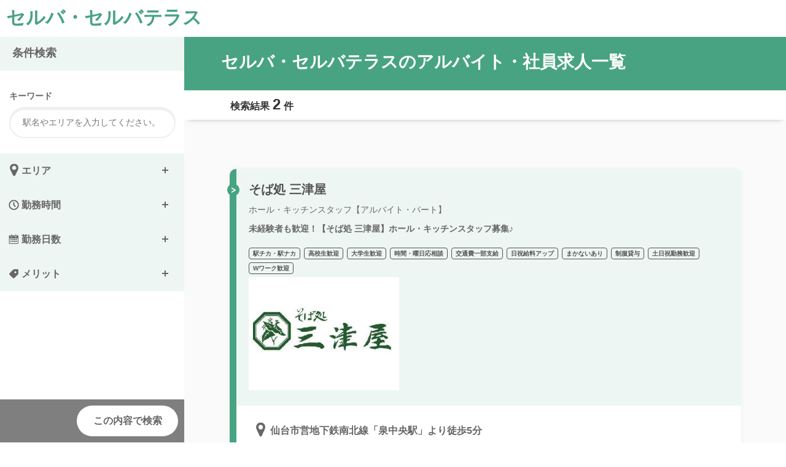

--- FILE ---
content_type: text/html; charset=utf-8
request_url: https://hitomgr.jp/csaiyo/zidp/pc_job/list/all/all/all?sk=%E3%83%AC%E3%82%B9%E3%83%88%E3%83%A9%E3%83%B3
body_size: 16239
content:
<!DOCTYPE html><html lang="ja"><head><title>セルバ・セルバテラスのアルバイト・社員求人一覧</title>
<meta name="description" content="セルバ・セルバテラスのアルバイト・社員の求人、募集情報から、お好みの条件でお仕事を検索できます。">
<meta name="keywords" content="セルバ・セルバテラス,アルバイト,バイト,社員,求人,仕事">
<link rel="alternate" href="https://hitomgr.jp/csaiyo/zidp/sp_job/list/all/all/all/all">
<link rel="canonical" href="https://hitomgr.jp/csaiyo/zidp/pc_job/list/all/all/all/all"><link href="https://maxcdn.bootstrapcdn.com/font-awesome/4.5.0/css/font-awesome.min.css" rel="stylesheet" /><meta content="telephone=no" name="format-detection" /><link rel="stylesheet" media="all" href="/csaiyo/assets/kayac/pc/application-38766a9781d75763763cf1557cfd5f20738b2720f296bf6680812f6ad9a24a24.css" data-turbolinks-track="true" /><script src="/csaiyo/assets/kayac/pc/application-b4f0d70b32d372f089e10656fc28ac829637594cb967317fd2a6f31ab2d36656.js" data-turbolinks-track="true"></script><meta name="csrf-param" content="authenticity_token" />
<meta name="csrf-token" content="RyCPyJG4mk+VQikMMvROQnfd6NKELReznk6EnCeaCjqJXcX8y4o8c+5JVQb79dvnqziYePUIfWJAgdaFDZipWw==" /><script>var Hitomgr = Hitomgr || {};
Hitomgr.company_id = "";
Parsley.setLocale("ja");</script><style>
/*
 * colorを定義するcss(PC)
 */

 /*
 * ヘッダー
 */
 header .header-logo-text-container a {
   color: #48a382;
 }
 header .header-logo-text-container a:visited {
   color: #48a382;
 }

 /*
 * 一覧
 */
 .job-header .job-header-sort:before,
 .screening {
    background-color: #48a382;
  }
  .job-header .job-header-title {
    background-color: #48a382;
  }
  .is_fixed_mode.is_tb .job-header-nav{
    border-color: #48a382;
  }
  .job-header .job-header-sort .salary-tab a{

  }
  .job-block {
    border-color: #48a382;
  }
  .job-block .job-block-header:before, .next_search_map_button, .next_search_map_custom_button {
    background-color: #48a382;
  }
  .job-block .job-block-header{
    background-color: #EDF6F3;
    border-color: #48a382;
  }

  #job-index .readmore-btn.is-loading {
    border-color: rgba(72, 163, 130, 0.1);
    border-left-color: #48a382;
  }
  .is_fixed_mode.is_pc .job-header-nav{
    border-color: #48a382;
  }

  /*
   * 検索画面
   */
  .is_pc #job-search-form .search-header,
  .is_pc #job-search-form .search-item-block2 h3,
  .is_pc #job-search-form .search-item-block3 h3,
  .is_pc #job-search-form .search-item-block4 h3,
  .is_tb .search-item-block2 h3,
  .is_tb .search-item-block3 h3,
  .is_tb .search-item-block4 h3,
  .is_tb .search-header,
  .is_tb .search-footer{
    background-color: #EDF6F3;
  }

  /*
   * 関連するバイト
   */
  .job-relate-style .job-list li{
    border-color: #48a382;
  }
  .job-relate-style .job-list li:before{
    background-color: #48a382;
  }
  .job-relate .job-relate-list li{
    border-left-color: #48a382;
  }
  .job-relate .job-relate-list li:before {
    background-color: #48a382;
  }

  /*
   * 詳細ページ
   */
  #job-show .job-info .job-info-header{
    background-color: #48a382;
  }
  .search-ui:before{
    background-color: rgba(72, 163, 130, 0.3);
  }
  .local-nav ul:after{
    background-color: #48a382;
  }

  #job-show .job-summary,
  #job-show .appli-info{
    background-color: #EDF6F3;
  }
  
  .local-nav ul:after{
    background-color: #48a382;
  }

  /*
   * 応募フォーム
   */
  #entry-form .entry-form-step-container,
  #entry-form .entry-form-option-container{
    background-color: #EDF6F3;
  }

/*
 * 面接会案内
 */

.screening-table-border {
  border-bottom: 1px solid #48a382;
}

</style>
</head><body class="is_pc is_retina is_visible"><div class="wrapper" id="job-index"><header><div class="header-bar"><div class="header-logo"><div class="header-logo-text-container"><a href="http://hitomgr.jp/zidp/recruit/">セルバ・セルバテラス</a></div></div></div></header><main><div class="main-container"><section class="job-header"><h1 class="job-header-title">セルバ・セルバテラスのアルバイト・社員求人一覧</h1><div class="job-header-nav"><p class="job-header-number">検索結果<span class="job-hit-num">2</span>件</p></div></section><section class="job-list" id="job-list"><div class="m-t-60"></div><div class="job-block"><a href="/csaiyo/zidp/pc_job/show/A607001"><div class="job-block-header"><div class="job-block-header-inner"><p class="shop_name_kana"></p><h2 class="shop_name">そば処 三津屋</h2><p class="occupation">ホール・キッチンスタッフ【アルバイト・パート】</p><p class="job-summary">未経験者も歓迎！【そば処 三津屋】ホール・キッチンスタッフ募集♪</p><ul class="tag-list"><li>駅チカ・駅ナカ</li><li>高校生歓迎</li><li>大学生歓迎</li><li>時間・曜日応相談</li><li>交通費一部支給</li><li>日祝給料アップ</li><li>まかないあり</li><li>制服貸与</li><li>土日祝勤務歓迎</li><li>Wワーク歓迎</li></ul><div class="job-img"><img width="245px" src="/csaiyo/m_images/show_image/449805436" alt="449805436" /></div></div></div></a><div class="job-block-contents"><p class="access">仙台市営地下鉄南北線「泉中央駅」より徒歩5分</p><p class="salary">時給1,040円</p><ul class="work_time"><li class="work_time_early_morning ">早朝</li><li class="work_time_morning is_visible">朝</li><li class="work_time_daytime is_visible">昼</li><li class="work_time_evening is_visible">夕方</li><li class="work_time_night is_visible">夜</li><li class="work_time_mid_night ">深夜</li></ul><div class="job-block-bottom-items"><div class="btn-list"><a href="https://hitomgr.jp/csaiyo/zidp/rec_applicants/new_entry/A607001"><div class="job-block-wrapper"><div class="apply-btn"></div><div><div>かんたん応募</div></div></div></a></div><p class="btn-detail"><a href="/csaiyo/zidp/pc_job/show/A607001">詳細をみる</a></p></div></div></div><div class="job-block"><a href="/csaiyo/zidp/pc_job/show/A708001"><div class="job-block-header"><div class="job-block-header-inner"><p class="shop_name_kana"></p><h2 class="shop_name">cafe&amp;bar プロント</h2><p class="occupation">レジ、ドリンク、キッチンなど各ポジション業務【アルバイト・パート】</p><p class="job-summary">【プロント】カフェのお仕事です♪勤務時間希望など相談してください♪</p><ul class="tag-list"><li>駅チカ・駅ナカ</li><li>大学生歓迎</li><li>主婦・主夫歓迎</li><li>シフト制勤務</li><li>短時間勤務</li><li>未経験者歓迎</li><li>髪型自由</li><li>土日祝勤務歓迎</li><li>フリーター歓迎</li><li>Wワーク歓迎</li></ul><div class="job-img"><img width="245px" src="/csaiyo/m_images/show_image/449805582" alt="449805582" /></div></div></div></a><div class="job-block-contents"><p class="access">泉中央駅前</p><p class="salary">時給1038円～スタート</p><ul class="work_time"><li class="work_time_early_morning is_visible">早朝</li><li class="work_time_morning is_visible">朝</li><li class="work_time_daytime is_visible">昼</li><li class="work_time_evening is_visible">夕方</li><li class="work_time_night is_visible">夜</li><li class="work_time_mid_night ">深夜</li></ul><div class="job-block-bottom-items"><div class="btn-list"><a href="https://hitomgr.jp/csaiyo/zidp/rec_applicants/new_entry/A708001"><div class="job-block-wrapper"><div class="apply-btn"></div><div><div>かんたん応募</div></div></div></a></div><p class="btn-detail"><a href="/csaiyo/zidp/pc_job/show/A708001">詳細をみる</a></p></div></div></div><p id="job-insert-point"></p><div class="readmore-btn" id="job-list-readmore"><form class="button_to" method="get" action="/csaiyo/zidp/read_more" data-remote="true"><input class="read_more" type="submit" value="もっと読み込む" /><input type="hidden" name="next_page" value="2" /></form></div></section><footer><ul class="pankuzu"><li><a href="http://hitomgr.jp/zidp/recruit/">セルバ・セルバテラス</a></li></ul></footer></div></main><form id="job-search-form" action="/csaiyo/zidp/search" accept-charset="UTF-8" method="get"><input type="hidden" name="pc" id="pc" /><input type="hidden" name="cc" id="cc" value="zidp" /><input type="hidden" name="pu" id="pu" /><input type="hidden" name="ac" id="ac" /><input type="hidden" name="cb" id="cb" value="all" /><input type="hidden" name="sk" id="sk" value="レストラン" /><div class="search-header-blank-space"></div><div class="search-header"><h2>条件検索</h2><p class="close-btn"><span>閉じる</span><span class="fa fa-angle-up"></span></p><p class="open-btn"><span>開く</span><span class="fa fa-angle-down"></span></p></div><div class="search-content"><div class="search-item-block1"><div class="input-keyword"><h3>キーワード</h3><div class="input-text"><input name="st" placeholder="駅名やエリアを入力してください。" type="text" value="" /></div></div></div><div class="search-content-inner"><div class="search-item-block2"><div class="select-list work-area" data-field="area"><h3 class="js-slideAnimetion search-category">エリア<ul class="selected-list"></ul></h3><ul class="level-1"><li class="is_active js-slide listPrefectures"><span class="swap">宮城県<span class="number">2件</span></span><ul class="level-2"><li class="is_active"><span class="label"><input type="checkbox" name="pcs[]" id="all_04" value="04" data-text="宮城県" data-prefecture-id="4" class="top-all-city-check" /><label for="all_04">宮城県すべて<span class="number">2件</span></label></span></li><li class="is_active"><span class="swap">仙台市<span class="number">2件</span></span><ul class="level-3 last-item-list"><li class="is_active js-slide "><span class="label"><input type="checkbox" name="ccs[]" id="100401" value="100401" data-text="仙台市" class="all-city-check" /><label for="100401">仙台市すべて<span class="number">2件</span></label></span></li><li class="is_active js-slide "><span class="label"><input type="checkbox" name="ccs[]" id="4105" value="4105" data-text="仙台市泉区" /><label for="4105">仙台市泉区<span class="number">2件</span></label></span></li></ul></li></ul></li></ul></div></div><div class="search-item-block3"><div class="select-list work-time" data-field="time"><h3 class="js-slideAnimetion search-category">勤務時間<ul class="selected-list"></ul></h3><ul class="level-1"><li class="is_active"><input type="checkbox" name="work_time[wh_early_morning]" id="work_time_wh_early_morning" value="1" data-text="早朝（4:00～8:00）" /><label for="work_time_wh_early_morning">早朝（4:00～8:00）</label></li><li class="is_active"><input type="checkbox" name="work_time[wh_morning]" id="work_time_wh_morning" value="1" data-text="朝（8:00～12:00）" /><label for="work_time_wh_morning">朝（8:00～12:00）</label></li><li class="is_active"><input type="checkbox" name="work_time[wh_day_time]" id="work_time_wh_day_time" value="1" data-text="昼（12:00～16:00）" /><label for="work_time_wh_day_time">昼（12:00～16:00）</label></li><li class="is_active"><input type="checkbox" name="work_time[wh_evening]" id="work_time_wh_evening" value="1" data-text="夕方（16:00～20:00）" /><label for="work_time_wh_evening">夕方（16:00～20:00）</label></li><li class="is_active"><input type="checkbox" name="work_time[wh_night]" id="work_time_wh_night" value="1" data-text="夜（20:00～24:00）" /><label for="work_time_wh_night">夜（20:00～24:00）</label></li><li class="is_active"><input type="checkbox" name="work_time[wh_mid_night]" id="work_time_wh_mid_night" value="1" data-text="深夜（24:00～4:00）" /><label for="work_time_wh_mid_night">深夜（24:00～4:00）</label></li></ul></div><div class="select-list work-day" data-field="day"><h3 class="js-slideAnimetion search-category">勤務日数<ul class="selected-list"></ul></h3><ul class="level-1"><li class="is_active"><input type="checkbox" name="work_shift_code[]" id="work_shift_code_01" value="01" data-text="週1～2日" /><label for="work_shift_code_01">週1～2日</label></li><li class="is_active"><input type="checkbox" name="work_shift_code[]" id="work_shift_code_02" value="02" data-text="週3～4日" /><label for="work_shift_code_02">週3～4日</label></li><li class="is_active"><input type="checkbox" name="work_shift_code[]" id="work_shift_code_03" value="03" data-text="週5日以上" /><label for="work_shift_code_03">週5日以上</label></li><li class="is_active"><input type="checkbox" name="work_shift_code[]" id="work_shift_code_04" value="04" data-text="設定無し" /><label for="work_shift_code_04">設定無し</label></li></ul></div></div><div class="search-item-block4"><div class="select-list work-tag" data-field="tag"><h3 class="js-slideAnimetion search-category">メリット<ul class="selected-list"></ul></h3><ul class="level-1 js-slide"><li class="is_active"><input type="checkbox" name="merit[]" id="merit_01" value="01" data-text="駅チカ・駅ナカ" /><label for="merit_01">駅チカ・駅ナカ</label></li><li class="is_active"><input type="checkbox" name="merit[]" id="merit_02" value="02" data-text="オープニング" /><label for="merit_02">オープニング</label></li><li class="is_active"><input type="checkbox" name="merit[]" id="merit_03" value="03" data-text="学生・既婚者歓迎" /><label for="merit_03">学生・既婚者歓迎</label></li><li class="is_active"><input type="checkbox" name="merit[]" id="merit_04" value="04" data-text="シフト制・短時間・即日勤務" /><label for="merit_04">シフト制・短時間・即日勤務</label></li><li class="is_active"><input type="checkbox" name="merit[]" id="merit_05" value="05" data-text="未経験歓迎" /><label for="merit_05">未経験歓迎</label></li><li class="is_active"><input type="checkbox" name="merit[]" id="merit_06" value="06" data-text="交通費支給" /><label for="merit_06">交通費支給</label></li><li class="is_active"><input type="checkbox" name="merit[]" id="merit_07" value="07" data-text="特典・諸手当充実" /><label for="merit_07">特典・諸手当充実</label></li><li class="is_active"><input type="checkbox" name="merit[]" id="merit_08" value="08" data-text="服装・髪型自由" /><label for="merit_08">服装・髪型自由</label></li><li class="is_active"><input type="checkbox" name="merit[]" id="merit_09" value="09" data-text="土日のみ・平日のみOK" /><label for="merit_09">土日のみ・平日のみOK</label></li><li class="is_active"><input type="checkbox" name="merit[]" id="merit_10" value="10" data-text="日払い・週払い" /><label for="merit_10">日払い・週払い</label></li></ul></div></div></div></div><div class="search-footer"><p class="submit-btn">この内容で検索</p></div></form><div class="md-modal md-effect-1"><div class="md-content"><h3>ご応募方法をお選びください</h3><ul><li class="web-btn"><a href="#">WEB応募</a></li><li class="tel-btn"><a href="#">TEL応募</a></li></ul><p class="md-close">閉じる</p></div></div><div class="md-overlay"></div><div class="loader"><div class="spinner"></div></div></div><noscript>
  <b>ご利用のブラウザはJavaScriptが無効に設定されています。<br>
  お手数ですが、ブラウザのJavaScriptを有効にして再度アクセスしてください。</b>
</noscript>
  　　<!-- Global site tag (gtag.js) - Google Analytics -->
　　<script async src="https://www.googletagmanager.com/gtag/js?id=UA-3661603-5"></script>
　　<script>
　　  window.dataLayer = window.dataLayer || [];
　　  function gtag(){dataLayer.push(arguments);}
　　  gtag('js', new Date());
　　
　　  
　　  gtag('config', 'UA-3661603-5');
　　</script>


  
<!-- Google Tag Manager -->
<noscript><iframe src="//www.googletagmanager.com/ns.html?id=GTM-WNMXDF"
height="0" width="0" style="display:none;visibility:hidden"></iframe></noscript>
<script>(function(w,d,s,l,i){w[l]=w[l]||[];w[l].push({'gtm.start':
new Date().getTime(),event:'gtm.js'});var f=d.getElementsByTagName(s)[0],
j=d.createElement(s),dl=l!='dataLayer'?'&l='+l:'';j.async=true;j.src=
'//www.googletagmanager.com/gtm.js?id='+i+dl;f.parentNode.insertBefore(j,f);
})(window,document,'script','hmdataLayer','GTM-WNMXDF');</script>
<!-- End Google Tag Manager -->
</body></html>

--- FILE ---
content_type: text/css
request_url: https://hitomgr.jp/csaiyo/assets/kayac/pc/application-38766a9781d75763763cf1557cfd5f20738b2720f296bf6680812f6ad9a24a24.css
body_size: 315632
content:
@charset "UTF-8";
/* line 2, /opt/hitomanager/saiyo1-prod/app/assets/stylesheets/kayac/lib/_helper.scss */
.text-center {
  text-align: center; }

/* line 6, /opt/hitomanager/saiyo1-prod/app/assets/stylesheets/kayac/lib/_helper.scss */
.no-decoration {
  text-decoration: none; }
  /* line 9, /opt/hitomanager/saiyo1-prod/app/assets/stylesheets/kayac/lib/_helper.scss */
  .no-decoration:hover, .no-decoration:active, .no-decoration:focus {
    text-decoration: none; }

/* line 14, /opt/hitomanager/saiyo1-prod/app/assets/stylesheets/kayac/lib/_helper.scss */
.line-height-normal {
  line-height: normal; }

/* line 18, /opt/hitomanager/saiyo1-prod/app/assets/stylesheets/kayac/lib/_helper.scss */
.inline {
  display: inline; }

/* line 22, /opt/hitomanager/saiyo1-prod/app/assets/stylesheets/kayac/lib/_helper.scss */
.d-block {
  display: block; }

/* line 26, /opt/hitomanager/saiyo1-prod/app/assets/stylesheets/kayac/lib/_helper.scss */
.inline-block {
  display: inline-block; }

/* line 31, /opt/hitomanager/saiyo1-prod/app/assets/stylesheets/kayac/lib/_helper.scss */
.flex {
  display: flex; }
  /* line 34, /opt/hitomanager/saiyo1-prod/app/assets/stylesheets/kayac/lib/_helper.scss */
  .flex.row-reverse {
    flex-direction: row-reverse; }
  /* line 37, /opt/hitomanager/saiyo1-prod/app/assets/stylesheets/kayac/lib/_helper.scss */
  .flex.space {
    justify-content: space-between; }
  /* line 40, /opt/hitomanager/saiyo1-prod/app/assets/stylesheets/kayac/lib/_helper.scss */
  .flex.flex-end {
    justify-content: flex-end; }
  /* line 43, /opt/hitomanager/saiyo1-prod/app/assets/stylesheets/kayac/lib/_helper.scss */
  .flex.wrap {
    flex-wrap: wrap; }
  /* line 46, /opt/hitomanager/saiyo1-prod/app/assets/stylesheets/kayac/lib/_helper.scss */
  .flex.space-between {
    justify-content: space-between; }
  /* line 49, /opt/hitomanager/saiyo1-prod/app/assets/stylesheets/kayac/lib/_helper.scss */
  .flex.space-around {
    justify-content: space-around; }
  /* line 52, /opt/hitomanager/saiyo1-prod/app/assets/stylesheets/kayac/lib/_helper.scss */
  .flex.center {
    justify-content: center; }
  /* line 55, /opt/hitomanager/saiyo1-prod/app/assets/stylesheets/kayac/lib/_helper.scss */
  .flex.align-center {
    align-items: center; }
  /* line 58, /opt/hitomanager/saiyo1-prod/app/assets/stylesheets/kayac/lib/_helper.scss */
  .flex.align-end {
    align-items: flex-end; }
  /* line 61, /opt/hitomanager/saiyo1-prod/app/assets/stylesheets/kayac/lib/_helper.scss */
  .flex .stretch {
    align-items: stretch; }
  /* line 64, /opt/hitomanager/saiyo1-prod/app/assets/stylesheets/kayac/lib/_helper.scss */
  .flex .flex-glow-1 {
    flex-grow: 1; }
  /* line 67, /opt/hitomanager/saiyo1-prod/app/assets/stylesheets/kayac/lib/_helper.scss */
  .flex .flex-basis-half {
    flex-basis: 50%; }

/* 
html5doctor.com Reset Stylesheet
v1.6.1
Last Updated: 2010-09-17
Author: Richard Clark - http://richclarkdesign.com 
Twitter: @rich_clark
*/
/* line 9, /opt/hitomanager/saiyo1-prod/app/assets/stylesheets/kayac/lib/_reset.scss */
html, body, div, span, object, iframe,
h1, h2, h3, h4, h5, h6, p, blockquote, pre,
abbr, address, cite, code,
del, dfn, em, img, ins, kbd, q, samp,
small, strong, sub, sup, var,
b, i,
dl, dt, dd, ol, ul, li,
fieldset, form, label, legend,
table, caption, tbody, tfoot, thead, tr, th, td,
article, aside, canvas, details, figcaption, figure,
footer, header, hgroup, menu, nav, section, summary,
time, mark, audio, video {
  margin: 0;
  padding: 0;
  border: 0;
  outline: 0;
  font-size: 100%;
  vertical-align: baseline;
  background: transparent; }

/* line 30, /opt/hitomanager/saiyo1-prod/app/assets/stylesheets/kayac/lib/_reset.scss */
body {
  line-height: 1;
  word-wrap: break-word;
  overflow-wrap: break-word; }

/* line 37, /opt/hitomanager/saiyo1-prod/app/assets/stylesheets/kayac/lib/_reset.scss */
article, aside, details, figcaption, figure,
footer, header, hgroup, menu, nav, section {
  display: block; }

/* line 42, /opt/hitomanager/saiyo1-prod/app/assets/stylesheets/kayac/lib/_reset.scss */
nav ul {
  list-style: none; }

/* line 46, /opt/hitomanager/saiyo1-prod/app/assets/stylesheets/kayac/lib/_reset.scss */
blockquote, q {
  quotes: none; }

/* line 50, /opt/hitomanager/saiyo1-prod/app/assets/stylesheets/kayac/lib/_reset.scss */
blockquote:before, blockquote:after,
q:before, q:after {
  content: '';
  content: none; }

/* line 56, /opt/hitomanager/saiyo1-prod/app/assets/stylesheets/kayac/lib/_reset.scss */
a {
  margin: 0;
  padding: 0;
  font-size: 100%;
  vertical-align: baseline;
  background: transparent; }

/* change colours to suit your needs */
/* line 65, /opt/hitomanager/saiyo1-prod/app/assets/stylesheets/kayac/lib/_reset.scss */
ins {
  background-color: #ff9;
  color: #000;
  text-decoration: none; }

/* change colours to suit your needs */
/* line 72, /opt/hitomanager/saiyo1-prod/app/assets/stylesheets/kayac/lib/_reset.scss */
mark {
  background-color: #ff9;
  color: #000;
  font-style: italic;
  font-weight: bold; }

/* line 79, /opt/hitomanager/saiyo1-prod/app/assets/stylesheets/kayac/lib/_reset.scss */
del {
  text-decoration: line-through; }

/* line 83, /opt/hitomanager/saiyo1-prod/app/assets/stylesheets/kayac/lib/_reset.scss */
abbr[title], dfn[title] {
  border-bottom: 1px dotted;
  cursor: help; }

/* line 88, /opt/hitomanager/saiyo1-prod/app/assets/stylesheets/kayac/lib/_reset.scss */
table {
  border-collapse: collapse;
  border-spacing: 0; }

/* change border colour to suit your needs */
/* line 94, /opt/hitomanager/saiyo1-prod/app/assets/stylesheets/kayac/lib/_reset.scss */
hr {
  display: block;
  height: 1px;
  border: 0;
  border-top: 1px solid #cccccc;
  margin: 1em 0;
  padding: 0; }

/* line 103, /opt/hitomanager/saiyo1-prod/app/assets/stylesheets/kayac/lib/_reset.scss */
input, select {
  vertical-align: middle; }

/* line 3, /opt/hitomanager/saiyo1-prod/app/assets/stylesheets/kayac/lib/_size.scss */
.w-p-0 {
  width: 0%; }

/* line 3, /opt/hitomanager/saiyo1-prod/app/assets/stylesheets/kayac/lib/_size.scss */
.w-p-5 {
  width: 5%; }

/* line 3, /opt/hitomanager/saiyo1-prod/app/assets/stylesheets/kayac/lib/_size.scss */
.w-p-10 {
  width: 10%; }

/* line 3, /opt/hitomanager/saiyo1-prod/app/assets/stylesheets/kayac/lib/_size.scss */
.w-p-15 {
  width: 15%; }

/* line 3, /opt/hitomanager/saiyo1-prod/app/assets/stylesheets/kayac/lib/_size.scss */
.w-p-20 {
  width: 20%; }

/* line 3, /opt/hitomanager/saiyo1-prod/app/assets/stylesheets/kayac/lib/_size.scss */
.w-p-25 {
  width: 25%; }

/* line 3, /opt/hitomanager/saiyo1-prod/app/assets/stylesheets/kayac/lib/_size.scss */
.w-p-30 {
  width: 30%; }

/* line 3, /opt/hitomanager/saiyo1-prod/app/assets/stylesheets/kayac/lib/_size.scss */
.w-p-35 {
  width: 35%; }

/* line 3, /opt/hitomanager/saiyo1-prod/app/assets/stylesheets/kayac/lib/_size.scss */
.w-p-40 {
  width: 40%; }

/* line 3, /opt/hitomanager/saiyo1-prod/app/assets/stylesheets/kayac/lib/_size.scss */
.w-p-45 {
  width: 45%; }

/* line 3, /opt/hitomanager/saiyo1-prod/app/assets/stylesheets/kayac/lib/_size.scss */
.w-p-50 {
  width: 50%; }

/* line 3, /opt/hitomanager/saiyo1-prod/app/assets/stylesheets/kayac/lib/_size.scss */
.w-p-55 {
  width: 55%; }

/* line 3, /opt/hitomanager/saiyo1-prod/app/assets/stylesheets/kayac/lib/_size.scss */
.w-p-60 {
  width: 60%; }

/* line 3, /opt/hitomanager/saiyo1-prod/app/assets/stylesheets/kayac/lib/_size.scss */
.w-p-65 {
  width: 65%; }

/* line 3, /opt/hitomanager/saiyo1-prod/app/assets/stylesheets/kayac/lib/_size.scss */
.w-p-70 {
  width: 70%; }

/* line 3, /opt/hitomanager/saiyo1-prod/app/assets/stylesheets/kayac/lib/_size.scss */
.w-p-75 {
  width: 75%; }

/* line 3, /opt/hitomanager/saiyo1-prod/app/assets/stylesheets/kayac/lib/_size.scss */
.w-p-80 {
  width: 80%; }

/* line 3, /opt/hitomanager/saiyo1-prod/app/assets/stylesheets/kayac/lib/_size.scss */
.w-p-85 {
  width: 85%; }

/* line 3, /opt/hitomanager/saiyo1-prod/app/assets/stylesheets/kayac/lib/_size.scss */
.w-p-90 {
  width: 90%; }

/* line 3, /opt/hitomanager/saiyo1-prod/app/assets/stylesheets/kayac/lib/_size.scss */
.w-p-95 {
  width: 95%; }

/* line 3, /opt/hitomanager/saiyo1-prod/app/assets/stylesheets/kayac/lib/_size.scss */
.w-p-100 {
  width: 100%; }

/* line 3, /opt/hitomanager/saiyo1-prod/app/assets/stylesheets/kayac/lib/_size.scss */
.w-p-105 {
  width: 105%; }

/* line 3, /opt/hitomanager/saiyo1-prod/app/assets/stylesheets/kayac/lib/_size.scss */
.w-p-110 {
  width: 110%; }

/* line 3, /opt/hitomanager/saiyo1-prod/app/assets/stylesheets/kayac/lib/_size.scss */
.w-p-115 {
  width: 115%; }

/* line 3, /opt/hitomanager/saiyo1-prod/app/assets/stylesheets/kayac/lib/_size.scss */
.w-p-120 {
  width: 120%; }

/* line 3, /opt/hitomanager/saiyo1-prod/app/assets/stylesheets/kayac/lib/_size.scss */
.w-p-125 {
  width: 125%; }

/* line 3, /opt/hitomanager/saiyo1-prod/app/assets/stylesheets/kayac/lib/_size.scss */
.w-p-130 {
  width: 130%; }

/* line 3, /opt/hitomanager/saiyo1-prod/app/assets/stylesheets/kayac/lib/_size.scss */
.w-p-135 {
  width: 135%; }

/* line 3, /opt/hitomanager/saiyo1-prod/app/assets/stylesheets/kayac/lib/_size.scss */
.w-p-140 {
  width: 140%; }

/* line 3, /opt/hitomanager/saiyo1-prod/app/assets/stylesheets/kayac/lib/_size.scss */
.w-p-145 {
  width: 145%; }

/* line 3, /opt/hitomanager/saiyo1-prod/app/assets/stylesheets/kayac/lib/_size.scss */
.w-p-150 {
  width: 150%; }

/* line 9, /opt/hitomanager/saiyo1-prod/app/assets/stylesheets/kayac/lib/_size.scss */
.h-p-0 {
  height: 0%; }

/* line 9, /opt/hitomanager/saiyo1-prod/app/assets/stylesheets/kayac/lib/_size.scss */
.h-p-5 {
  height: 5%; }

/* line 9, /opt/hitomanager/saiyo1-prod/app/assets/stylesheets/kayac/lib/_size.scss */
.h-p-10 {
  height: 10%; }

/* line 9, /opt/hitomanager/saiyo1-prod/app/assets/stylesheets/kayac/lib/_size.scss */
.h-p-15 {
  height: 15%; }

/* line 9, /opt/hitomanager/saiyo1-prod/app/assets/stylesheets/kayac/lib/_size.scss */
.h-p-20 {
  height: 20%; }

/* line 9, /opt/hitomanager/saiyo1-prod/app/assets/stylesheets/kayac/lib/_size.scss */
.h-p-25 {
  height: 25%; }

/* line 9, /opt/hitomanager/saiyo1-prod/app/assets/stylesheets/kayac/lib/_size.scss */
.h-p-30 {
  height: 30%; }

/* line 9, /opt/hitomanager/saiyo1-prod/app/assets/stylesheets/kayac/lib/_size.scss */
.h-p-35 {
  height: 35%; }

/* line 9, /opt/hitomanager/saiyo1-prod/app/assets/stylesheets/kayac/lib/_size.scss */
.h-p-40 {
  height: 40%; }

/* line 9, /opt/hitomanager/saiyo1-prod/app/assets/stylesheets/kayac/lib/_size.scss */
.h-p-45 {
  height: 45%; }

/* line 9, /opt/hitomanager/saiyo1-prod/app/assets/stylesheets/kayac/lib/_size.scss */
.h-p-50 {
  height: 50%; }

/* line 9, /opt/hitomanager/saiyo1-prod/app/assets/stylesheets/kayac/lib/_size.scss */
.h-p-55 {
  height: 55%; }

/* line 9, /opt/hitomanager/saiyo1-prod/app/assets/stylesheets/kayac/lib/_size.scss */
.h-p-60 {
  height: 60%; }

/* line 9, /opt/hitomanager/saiyo1-prod/app/assets/stylesheets/kayac/lib/_size.scss */
.h-p-65 {
  height: 65%; }

/* line 9, /opt/hitomanager/saiyo1-prod/app/assets/stylesheets/kayac/lib/_size.scss */
.h-p-70 {
  height: 70%; }

/* line 9, /opt/hitomanager/saiyo1-prod/app/assets/stylesheets/kayac/lib/_size.scss */
.h-p-75 {
  height: 75%; }

/* line 9, /opt/hitomanager/saiyo1-prod/app/assets/stylesheets/kayac/lib/_size.scss */
.h-p-80 {
  height: 80%; }

/* line 9, /opt/hitomanager/saiyo1-prod/app/assets/stylesheets/kayac/lib/_size.scss */
.h-p-85 {
  height: 85%; }

/* line 9, /opt/hitomanager/saiyo1-prod/app/assets/stylesheets/kayac/lib/_size.scss */
.h-p-90 {
  height: 90%; }

/* line 9, /opt/hitomanager/saiyo1-prod/app/assets/stylesheets/kayac/lib/_size.scss */
.h-p-95 {
  height: 95%; }

/* line 9, /opt/hitomanager/saiyo1-prod/app/assets/stylesheets/kayac/lib/_size.scss */
.h-p-100 {
  height: 100%; }

/* line 9, /opt/hitomanager/saiyo1-prod/app/assets/stylesheets/kayac/lib/_size.scss */
.h-p-105 {
  height: 105%; }

/* line 9, /opt/hitomanager/saiyo1-prod/app/assets/stylesheets/kayac/lib/_size.scss */
.h-p-110 {
  height: 110%; }

/* line 9, /opt/hitomanager/saiyo1-prod/app/assets/stylesheets/kayac/lib/_size.scss */
.h-p-115 {
  height: 115%; }

/* line 9, /opt/hitomanager/saiyo1-prod/app/assets/stylesheets/kayac/lib/_size.scss */
.h-p-120 {
  height: 120%; }

/* line 9, /opt/hitomanager/saiyo1-prod/app/assets/stylesheets/kayac/lib/_size.scss */
.h-p-125 {
  height: 125%; }

/* line 9, /opt/hitomanager/saiyo1-prod/app/assets/stylesheets/kayac/lib/_size.scss */
.h-p-130 {
  height: 130%; }

/* line 9, /opt/hitomanager/saiyo1-prod/app/assets/stylesheets/kayac/lib/_size.scss */
.h-p-135 {
  height: 135%; }

/* line 9, /opt/hitomanager/saiyo1-prod/app/assets/stylesheets/kayac/lib/_size.scss */
.h-p-140 {
  height: 140%; }

/* line 9, /opt/hitomanager/saiyo1-prod/app/assets/stylesheets/kayac/lib/_size.scss */
.h-p-145 {
  height: 145%; }

/* line 9, /opt/hitomanager/saiyo1-prod/app/assets/stylesheets/kayac/lib/_size.scss */
.h-p-150 {
  height: 150%; }

/* line 15, /opt/hitomanager/saiyo1-prod/app/assets/stylesheets/kayac/lib/_size.scss */
.text-0 {
  font-size: 0px; }

/* line 15, /opt/hitomanager/saiyo1-prod/app/assets/stylesheets/kayac/lib/_size.scss */
.text-5 {
  font-size: 5px; }

/* line 15, /opt/hitomanager/saiyo1-prod/app/assets/stylesheets/kayac/lib/_size.scss */
.text-10 {
  font-size: 10px; }

/* line 15, /opt/hitomanager/saiyo1-prod/app/assets/stylesheets/kayac/lib/_size.scss */
.text-15 {
  font-size: 15px; }

/* line 15, /opt/hitomanager/saiyo1-prod/app/assets/stylesheets/kayac/lib/_size.scss */
.text-20 {
  font-size: 20px; }

/* line 15, /opt/hitomanager/saiyo1-prod/app/assets/stylesheets/kayac/lib/_size.scss */
.text-25 {
  font-size: 25px; }

/* line 15, /opt/hitomanager/saiyo1-prod/app/assets/stylesheets/kayac/lib/_size.scss */
.text-30 {
  font-size: 30px; }

/* line 15, /opt/hitomanager/saiyo1-prod/app/assets/stylesheets/kayac/lib/_size.scss */
.text-35 {
  font-size: 35px; }

/* line 15, /opt/hitomanager/saiyo1-prod/app/assets/stylesheets/kayac/lib/_size.scss */
.text-40 {
  font-size: 40px; }

/* line 15, /opt/hitomanager/saiyo1-prod/app/assets/stylesheets/kayac/lib/_size.scss */
.text-45 {
  font-size: 45px; }

/* line 15, /opt/hitomanager/saiyo1-prod/app/assets/stylesheets/kayac/lib/_size.scss */
.text-50 {
  font-size: 50px; }

/* line 15, /opt/hitomanager/saiyo1-prod/app/assets/stylesheets/kayac/lib/_size.scss */
.text-55 {
  font-size: 55px; }

/* line 15, /opt/hitomanager/saiyo1-prod/app/assets/stylesheets/kayac/lib/_size.scss */
.text-60 {
  font-size: 60px; }

/* line 15, /opt/hitomanager/saiyo1-prod/app/assets/stylesheets/kayac/lib/_size.scss */
.text-65 {
  font-size: 65px; }

/* line 15, /opt/hitomanager/saiyo1-prod/app/assets/stylesheets/kayac/lib/_size.scss */
.text-70 {
  font-size: 70px; }

/* line 15, /opt/hitomanager/saiyo1-prod/app/assets/stylesheets/kayac/lib/_size.scss */
.text-75 {
  font-size: 75px; }

/* line 15, /opt/hitomanager/saiyo1-prod/app/assets/stylesheets/kayac/lib/_size.scss */
.text-80 {
  font-size: 80px; }

/* line 15, /opt/hitomanager/saiyo1-prod/app/assets/stylesheets/kayac/lib/_size.scss */
.text-85 {
  font-size: 85px; }

/* line 15, /opt/hitomanager/saiyo1-prod/app/assets/stylesheets/kayac/lib/_size.scss */
.text-90 {
  font-size: 90px; }

/* line 15, /opt/hitomanager/saiyo1-prod/app/assets/stylesheets/kayac/lib/_size.scss */
.text-95 {
  font-size: 95px; }

/* line 15, /opt/hitomanager/saiyo1-prod/app/assets/stylesheets/kayac/lib/_size.scss */
.text-100 {
  font-size: 100px; }

/* line 15, /opt/hitomanager/saiyo1-prod/app/assets/stylesheets/kayac/lib/_size.scss */
.text-105 {
  font-size: 105px; }

/* line 15, /opt/hitomanager/saiyo1-prod/app/assets/stylesheets/kayac/lib/_size.scss */
.text-110 {
  font-size: 110px; }

/* line 15, /opt/hitomanager/saiyo1-prod/app/assets/stylesheets/kayac/lib/_size.scss */
.text-115 {
  font-size: 115px; }

/* line 15, /opt/hitomanager/saiyo1-prod/app/assets/stylesheets/kayac/lib/_size.scss */
.text-120 {
  font-size: 120px; }

/* line 15, /opt/hitomanager/saiyo1-prod/app/assets/stylesheets/kayac/lib/_size.scss */
.text-125 {
  font-size: 125px; }

/* line 15, /opt/hitomanager/saiyo1-prod/app/assets/stylesheets/kayac/lib/_size.scss */
.text-130 {
  font-size: 130px; }

/* line 15, /opt/hitomanager/saiyo1-prod/app/assets/stylesheets/kayac/lib/_size.scss */
.text-135 {
  font-size: 135px; }

/* line 15, /opt/hitomanager/saiyo1-prod/app/assets/stylesheets/kayac/lib/_size.scss */
.text-140 {
  font-size: 140px; }

/* line 15, /opt/hitomanager/saiyo1-prod/app/assets/stylesheets/kayac/lib/_size.scss */
.text-145 {
  font-size: 145px; }

/* line 15, /opt/hitomanager/saiyo1-prod/app/assets/stylesheets/kayac/lib/_size.scss */
.text-150 {
  font-size: 150px; }

/* line 31, /opt/hitomanager/saiyo1-prod/app/assets/stylesheets/kayac/lib/_spacing.scss */
.p-0 {
  padding: 0px; }

/* line 31, /opt/hitomanager/saiyo1-prod/app/assets/stylesheets/kayac/lib/_spacing.scss */
.p-1 {
  padding: 1px; }

/* line 31, /opt/hitomanager/saiyo1-prod/app/assets/stylesheets/kayac/lib/_spacing.scss */
.p-2 {
  padding: 2px; }

/* line 31, /opt/hitomanager/saiyo1-prod/app/assets/stylesheets/kayac/lib/_spacing.scss */
.p-3 {
  padding: 3px; }

/* line 31, /opt/hitomanager/saiyo1-prod/app/assets/stylesheets/kayac/lib/_spacing.scss */
.p-4 {
  padding: 4px; }

/* line 31, /opt/hitomanager/saiyo1-prod/app/assets/stylesheets/kayac/lib/_spacing.scss */
.p-5 {
  padding: 5px; }

/* line 31, /opt/hitomanager/saiyo1-prod/app/assets/stylesheets/kayac/lib/_spacing.scss */
.p-6 {
  padding: 6px; }

/* line 31, /opt/hitomanager/saiyo1-prod/app/assets/stylesheets/kayac/lib/_spacing.scss */
.p-7 {
  padding: 7px; }

/* line 31, /opt/hitomanager/saiyo1-prod/app/assets/stylesheets/kayac/lib/_spacing.scss */
.p-8 {
  padding: 8px; }

/* line 31, /opt/hitomanager/saiyo1-prod/app/assets/stylesheets/kayac/lib/_spacing.scss */
.p-9 {
  padding: 9px; }

/* line 31, /opt/hitomanager/saiyo1-prod/app/assets/stylesheets/kayac/lib/_spacing.scss */
.p-10 {
  padding: 10px; }

/* line 31, /opt/hitomanager/saiyo1-prod/app/assets/stylesheets/kayac/lib/_spacing.scss */
.p-11 {
  padding: 11px; }

/* line 31, /opt/hitomanager/saiyo1-prod/app/assets/stylesheets/kayac/lib/_spacing.scss */
.p-12 {
  padding: 12px; }

/* line 31, /opt/hitomanager/saiyo1-prod/app/assets/stylesheets/kayac/lib/_spacing.scss */
.p-13 {
  padding: 13px; }

/* line 31, /opt/hitomanager/saiyo1-prod/app/assets/stylesheets/kayac/lib/_spacing.scss */
.p-14 {
  padding: 14px; }

/* line 31, /opt/hitomanager/saiyo1-prod/app/assets/stylesheets/kayac/lib/_spacing.scss */
.p-15 {
  padding: 15px; }

/* line 31, /opt/hitomanager/saiyo1-prod/app/assets/stylesheets/kayac/lib/_spacing.scss */
.p-16 {
  padding: 16px; }

/* line 31, /opt/hitomanager/saiyo1-prod/app/assets/stylesheets/kayac/lib/_spacing.scss */
.p-17 {
  padding: 17px; }

/* line 31, /opt/hitomanager/saiyo1-prod/app/assets/stylesheets/kayac/lib/_spacing.scss */
.p-18 {
  padding: 18px; }

/* line 31, /opt/hitomanager/saiyo1-prod/app/assets/stylesheets/kayac/lib/_spacing.scss */
.p-19 {
  padding: 19px; }

/* line 31, /opt/hitomanager/saiyo1-prod/app/assets/stylesheets/kayac/lib/_spacing.scss */
.p-20 {
  padding: 20px; }

/* line 31, /opt/hitomanager/saiyo1-prod/app/assets/stylesheets/kayac/lib/_spacing.scss */
.p-21 {
  padding: 21px; }

/* line 31, /opt/hitomanager/saiyo1-prod/app/assets/stylesheets/kayac/lib/_spacing.scss */
.p-22 {
  padding: 22px; }

/* line 31, /opt/hitomanager/saiyo1-prod/app/assets/stylesheets/kayac/lib/_spacing.scss */
.p-23 {
  padding: 23px; }

/* line 31, /opt/hitomanager/saiyo1-prod/app/assets/stylesheets/kayac/lib/_spacing.scss */
.p-24 {
  padding: 24px; }

/* line 31, /opt/hitomanager/saiyo1-prod/app/assets/stylesheets/kayac/lib/_spacing.scss */
.p-25 {
  padding: 25px; }

/* line 31, /opt/hitomanager/saiyo1-prod/app/assets/stylesheets/kayac/lib/_spacing.scss */
.p-26 {
  padding: 26px; }

/* line 31, /opt/hitomanager/saiyo1-prod/app/assets/stylesheets/kayac/lib/_spacing.scss */
.p-27 {
  padding: 27px; }

/* line 31, /opt/hitomanager/saiyo1-prod/app/assets/stylesheets/kayac/lib/_spacing.scss */
.p-28 {
  padding: 28px; }

/* line 31, /opt/hitomanager/saiyo1-prod/app/assets/stylesheets/kayac/lib/_spacing.scss */
.p-29 {
  padding: 29px; }

/* line 31, /opt/hitomanager/saiyo1-prod/app/assets/stylesheets/kayac/lib/_spacing.scss */
.p-30 {
  padding: 30px; }

/* line 31, /opt/hitomanager/saiyo1-prod/app/assets/stylesheets/kayac/lib/_spacing.scss */
.p-31 {
  padding: 31px; }

/* line 31, /opt/hitomanager/saiyo1-prod/app/assets/stylesheets/kayac/lib/_spacing.scss */
.p-32 {
  padding: 32px; }

/* line 31, /opt/hitomanager/saiyo1-prod/app/assets/stylesheets/kayac/lib/_spacing.scss */
.p-33 {
  padding: 33px; }

/* line 31, /opt/hitomanager/saiyo1-prod/app/assets/stylesheets/kayac/lib/_spacing.scss */
.p-34 {
  padding: 34px; }

/* line 31, /opt/hitomanager/saiyo1-prod/app/assets/stylesheets/kayac/lib/_spacing.scss */
.p-35 {
  padding: 35px; }

/* line 31, /opt/hitomanager/saiyo1-prod/app/assets/stylesheets/kayac/lib/_spacing.scss */
.p-36 {
  padding: 36px; }

/* line 31, /opt/hitomanager/saiyo1-prod/app/assets/stylesheets/kayac/lib/_spacing.scss */
.p-37 {
  padding: 37px; }

/* line 31, /opt/hitomanager/saiyo1-prod/app/assets/stylesheets/kayac/lib/_spacing.scss */
.p-38 {
  padding: 38px; }

/* line 31, /opt/hitomanager/saiyo1-prod/app/assets/stylesheets/kayac/lib/_spacing.scss */
.p-39 {
  padding: 39px; }

/* line 31, /opt/hitomanager/saiyo1-prod/app/assets/stylesheets/kayac/lib/_spacing.scss */
.p-40 {
  padding: 40px; }

/* line 31, /opt/hitomanager/saiyo1-prod/app/assets/stylesheets/kayac/lib/_spacing.scss */
.p-41 {
  padding: 41px; }

/* line 31, /opt/hitomanager/saiyo1-prod/app/assets/stylesheets/kayac/lib/_spacing.scss */
.p-42 {
  padding: 42px; }

/* line 31, /opt/hitomanager/saiyo1-prod/app/assets/stylesheets/kayac/lib/_spacing.scss */
.p-43 {
  padding: 43px; }

/* line 31, /opt/hitomanager/saiyo1-prod/app/assets/stylesheets/kayac/lib/_spacing.scss */
.p-44 {
  padding: 44px; }

/* line 31, /opt/hitomanager/saiyo1-prod/app/assets/stylesheets/kayac/lib/_spacing.scss */
.p-45 {
  padding: 45px; }

/* line 31, /opt/hitomanager/saiyo1-prod/app/assets/stylesheets/kayac/lib/_spacing.scss */
.p-46 {
  padding: 46px; }

/* line 31, /opt/hitomanager/saiyo1-prod/app/assets/stylesheets/kayac/lib/_spacing.scss */
.p-47 {
  padding: 47px; }

/* line 31, /opt/hitomanager/saiyo1-prod/app/assets/stylesheets/kayac/lib/_spacing.scss */
.p-48 {
  padding: 48px; }

/* line 31, /opt/hitomanager/saiyo1-prod/app/assets/stylesheets/kayac/lib/_spacing.scss */
.p-49 {
  padding: 49px; }

/* line 31, /opt/hitomanager/saiyo1-prod/app/assets/stylesheets/kayac/lib/_spacing.scss */
.p-50 {
  padding: 50px; }

/* line 38, /opt/hitomanager/saiyo1-prod/app/assets/stylesheets/kayac/lib/_spacing.scss */
.p-t-0 {
  padding-top: 0px; }

/* line 38, /opt/hitomanager/saiyo1-prod/app/assets/stylesheets/kayac/lib/_spacing.scss */
.p-t-1 {
  padding-top: 1px; }

/* line 38, /opt/hitomanager/saiyo1-prod/app/assets/stylesheets/kayac/lib/_spacing.scss */
.p-t-2 {
  padding-top: 2px; }

/* line 38, /opt/hitomanager/saiyo1-prod/app/assets/stylesheets/kayac/lib/_spacing.scss */
.p-t-3 {
  padding-top: 3px; }

/* line 38, /opt/hitomanager/saiyo1-prod/app/assets/stylesheets/kayac/lib/_spacing.scss */
.p-t-4 {
  padding-top: 4px; }

/* line 38, /opt/hitomanager/saiyo1-prod/app/assets/stylesheets/kayac/lib/_spacing.scss */
.p-t-5 {
  padding-top: 5px; }

/* line 38, /opt/hitomanager/saiyo1-prod/app/assets/stylesheets/kayac/lib/_spacing.scss */
.p-t-6 {
  padding-top: 6px; }

/* line 38, /opt/hitomanager/saiyo1-prod/app/assets/stylesheets/kayac/lib/_spacing.scss */
.p-t-7 {
  padding-top: 7px; }

/* line 38, /opt/hitomanager/saiyo1-prod/app/assets/stylesheets/kayac/lib/_spacing.scss */
.p-t-8 {
  padding-top: 8px; }

/* line 38, /opt/hitomanager/saiyo1-prod/app/assets/stylesheets/kayac/lib/_spacing.scss */
.p-t-9 {
  padding-top: 9px; }

/* line 38, /opt/hitomanager/saiyo1-prod/app/assets/stylesheets/kayac/lib/_spacing.scss */
.p-t-10 {
  padding-top: 10px; }

/* line 38, /opt/hitomanager/saiyo1-prod/app/assets/stylesheets/kayac/lib/_spacing.scss */
.p-t-11 {
  padding-top: 11px; }

/* line 38, /opt/hitomanager/saiyo1-prod/app/assets/stylesheets/kayac/lib/_spacing.scss */
.p-t-12 {
  padding-top: 12px; }

/* line 38, /opt/hitomanager/saiyo1-prod/app/assets/stylesheets/kayac/lib/_spacing.scss */
.p-t-13 {
  padding-top: 13px; }

/* line 38, /opt/hitomanager/saiyo1-prod/app/assets/stylesheets/kayac/lib/_spacing.scss */
.p-t-14 {
  padding-top: 14px; }

/* line 38, /opt/hitomanager/saiyo1-prod/app/assets/stylesheets/kayac/lib/_spacing.scss */
.p-t-15 {
  padding-top: 15px; }

/* line 38, /opt/hitomanager/saiyo1-prod/app/assets/stylesheets/kayac/lib/_spacing.scss */
.p-t-16 {
  padding-top: 16px; }

/* line 38, /opt/hitomanager/saiyo1-prod/app/assets/stylesheets/kayac/lib/_spacing.scss */
.p-t-17 {
  padding-top: 17px; }

/* line 38, /opt/hitomanager/saiyo1-prod/app/assets/stylesheets/kayac/lib/_spacing.scss */
.p-t-18 {
  padding-top: 18px; }

/* line 38, /opt/hitomanager/saiyo1-prod/app/assets/stylesheets/kayac/lib/_spacing.scss */
.p-t-19 {
  padding-top: 19px; }

/* line 38, /opt/hitomanager/saiyo1-prod/app/assets/stylesheets/kayac/lib/_spacing.scss */
.p-t-20 {
  padding-top: 20px; }

/* line 38, /opt/hitomanager/saiyo1-prod/app/assets/stylesheets/kayac/lib/_spacing.scss */
.p-t-21 {
  padding-top: 21px; }

/* line 38, /opt/hitomanager/saiyo1-prod/app/assets/stylesheets/kayac/lib/_spacing.scss */
.p-t-22 {
  padding-top: 22px; }

/* line 38, /opt/hitomanager/saiyo1-prod/app/assets/stylesheets/kayac/lib/_spacing.scss */
.p-t-23 {
  padding-top: 23px; }

/* line 38, /opt/hitomanager/saiyo1-prod/app/assets/stylesheets/kayac/lib/_spacing.scss */
.p-t-24 {
  padding-top: 24px; }

/* line 38, /opt/hitomanager/saiyo1-prod/app/assets/stylesheets/kayac/lib/_spacing.scss */
.p-t-25 {
  padding-top: 25px; }

/* line 38, /opt/hitomanager/saiyo1-prod/app/assets/stylesheets/kayac/lib/_spacing.scss */
.p-t-26 {
  padding-top: 26px; }

/* line 38, /opt/hitomanager/saiyo1-prod/app/assets/stylesheets/kayac/lib/_spacing.scss */
.p-t-27 {
  padding-top: 27px; }

/* line 38, /opt/hitomanager/saiyo1-prod/app/assets/stylesheets/kayac/lib/_spacing.scss */
.p-t-28 {
  padding-top: 28px; }

/* line 38, /opt/hitomanager/saiyo1-prod/app/assets/stylesheets/kayac/lib/_spacing.scss */
.p-t-29 {
  padding-top: 29px; }

/* line 38, /opt/hitomanager/saiyo1-prod/app/assets/stylesheets/kayac/lib/_spacing.scss */
.p-t-30 {
  padding-top: 30px; }

/* line 38, /opt/hitomanager/saiyo1-prod/app/assets/stylesheets/kayac/lib/_spacing.scss */
.p-t-31 {
  padding-top: 31px; }

/* line 38, /opt/hitomanager/saiyo1-prod/app/assets/stylesheets/kayac/lib/_spacing.scss */
.p-t-32 {
  padding-top: 32px; }

/* line 38, /opt/hitomanager/saiyo1-prod/app/assets/stylesheets/kayac/lib/_spacing.scss */
.p-t-33 {
  padding-top: 33px; }

/* line 38, /opt/hitomanager/saiyo1-prod/app/assets/stylesheets/kayac/lib/_spacing.scss */
.p-t-34 {
  padding-top: 34px; }

/* line 38, /opt/hitomanager/saiyo1-prod/app/assets/stylesheets/kayac/lib/_spacing.scss */
.p-t-35 {
  padding-top: 35px; }

/* line 38, /opt/hitomanager/saiyo1-prod/app/assets/stylesheets/kayac/lib/_spacing.scss */
.p-t-36 {
  padding-top: 36px; }

/* line 38, /opt/hitomanager/saiyo1-prod/app/assets/stylesheets/kayac/lib/_spacing.scss */
.p-t-37 {
  padding-top: 37px; }

/* line 38, /opt/hitomanager/saiyo1-prod/app/assets/stylesheets/kayac/lib/_spacing.scss */
.p-t-38 {
  padding-top: 38px; }

/* line 38, /opt/hitomanager/saiyo1-prod/app/assets/stylesheets/kayac/lib/_spacing.scss */
.p-t-39 {
  padding-top: 39px; }

/* line 38, /opt/hitomanager/saiyo1-prod/app/assets/stylesheets/kayac/lib/_spacing.scss */
.p-t-40 {
  padding-top: 40px; }

/* line 38, /opt/hitomanager/saiyo1-prod/app/assets/stylesheets/kayac/lib/_spacing.scss */
.p-t-41 {
  padding-top: 41px; }

/* line 38, /opt/hitomanager/saiyo1-prod/app/assets/stylesheets/kayac/lib/_spacing.scss */
.p-t-42 {
  padding-top: 42px; }

/* line 38, /opt/hitomanager/saiyo1-prod/app/assets/stylesheets/kayac/lib/_spacing.scss */
.p-t-43 {
  padding-top: 43px; }

/* line 38, /opt/hitomanager/saiyo1-prod/app/assets/stylesheets/kayac/lib/_spacing.scss */
.p-t-44 {
  padding-top: 44px; }

/* line 38, /opt/hitomanager/saiyo1-prod/app/assets/stylesheets/kayac/lib/_spacing.scss */
.p-t-45 {
  padding-top: 45px; }

/* line 38, /opt/hitomanager/saiyo1-prod/app/assets/stylesheets/kayac/lib/_spacing.scss */
.p-t-46 {
  padding-top: 46px; }

/* line 38, /opt/hitomanager/saiyo1-prod/app/assets/stylesheets/kayac/lib/_spacing.scss */
.p-t-47 {
  padding-top: 47px; }

/* line 38, /opt/hitomanager/saiyo1-prod/app/assets/stylesheets/kayac/lib/_spacing.scss */
.p-t-48 {
  padding-top: 48px; }

/* line 38, /opt/hitomanager/saiyo1-prod/app/assets/stylesheets/kayac/lib/_spacing.scss */
.p-t-49 {
  padding-top: 49px; }

/* line 38, /opt/hitomanager/saiyo1-prod/app/assets/stylesheets/kayac/lib/_spacing.scss */
.p-t-50 {
  padding-top: 50px; }

/* line 38, /opt/hitomanager/saiyo1-prod/app/assets/stylesheets/kayac/lib/_spacing.scss */
.p-t-51 {
  padding-top: 51px; }

/* line 38, /opt/hitomanager/saiyo1-prod/app/assets/stylesheets/kayac/lib/_spacing.scss */
.p-t-52 {
  padding-top: 52px; }

/* line 38, /opt/hitomanager/saiyo1-prod/app/assets/stylesheets/kayac/lib/_spacing.scss */
.p-t-53 {
  padding-top: 53px; }

/* line 38, /opt/hitomanager/saiyo1-prod/app/assets/stylesheets/kayac/lib/_spacing.scss */
.p-t-54 {
  padding-top: 54px; }

/* line 38, /opt/hitomanager/saiyo1-prod/app/assets/stylesheets/kayac/lib/_spacing.scss */
.p-t-55 {
  padding-top: 55px; }

/* line 38, /opt/hitomanager/saiyo1-prod/app/assets/stylesheets/kayac/lib/_spacing.scss */
.p-t-56 {
  padding-top: 56px; }

/* line 38, /opt/hitomanager/saiyo1-prod/app/assets/stylesheets/kayac/lib/_spacing.scss */
.p-t-57 {
  padding-top: 57px; }

/* line 38, /opt/hitomanager/saiyo1-prod/app/assets/stylesheets/kayac/lib/_spacing.scss */
.p-t-58 {
  padding-top: 58px; }

/* line 38, /opt/hitomanager/saiyo1-prod/app/assets/stylesheets/kayac/lib/_spacing.scss */
.p-t-59 {
  padding-top: 59px; }

/* line 38, /opt/hitomanager/saiyo1-prod/app/assets/stylesheets/kayac/lib/_spacing.scss */
.p-t-60 {
  padding-top: 60px; }

/* line 38, /opt/hitomanager/saiyo1-prod/app/assets/stylesheets/kayac/lib/_spacing.scss */
.p-t-61 {
  padding-top: 61px; }

/* line 38, /opt/hitomanager/saiyo1-prod/app/assets/stylesheets/kayac/lib/_spacing.scss */
.p-t-62 {
  padding-top: 62px; }

/* line 38, /opt/hitomanager/saiyo1-prod/app/assets/stylesheets/kayac/lib/_spacing.scss */
.p-t-63 {
  padding-top: 63px; }

/* line 38, /opt/hitomanager/saiyo1-prod/app/assets/stylesheets/kayac/lib/_spacing.scss */
.p-t-64 {
  padding-top: 64px; }

/* line 38, /opt/hitomanager/saiyo1-prod/app/assets/stylesheets/kayac/lib/_spacing.scss */
.p-t-65 {
  padding-top: 65px; }

/* line 38, /opt/hitomanager/saiyo1-prod/app/assets/stylesheets/kayac/lib/_spacing.scss */
.p-t-66 {
  padding-top: 66px; }

/* line 38, /opt/hitomanager/saiyo1-prod/app/assets/stylesheets/kayac/lib/_spacing.scss */
.p-t-67 {
  padding-top: 67px; }

/* line 38, /opt/hitomanager/saiyo1-prod/app/assets/stylesheets/kayac/lib/_spacing.scss */
.p-t-68 {
  padding-top: 68px; }

/* line 38, /opt/hitomanager/saiyo1-prod/app/assets/stylesheets/kayac/lib/_spacing.scss */
.p-t-69 {
  padding-top: 69px; }

/* line 38, /opt/hitomanager/saiyo1-prod/app/assets/stylesheets/kayac/lib/_spacing.scss */
.p-t-70 {
  padding-top: 70px; }

/* line 38, /opt/hitomanager/saiyo1-prod/app/assets/stylesheets/kayac/lib/_spacing.scss */
.p-t-71 {
  padding-top: 71px; }

/* line 38, /opt/hitomanager/saiyo1-prod/app/assets/stylesheets/kayac/lib/_spacing.scss */
.p-t-72 {
  padding-top: 72px; }

/* line 38, /opt/hitomanager/saiyo1-prod/app/assets/stylesheets/kayac/lib/_spacing.scss */
.p-t-73 {
  padding-top: 73px; }

/* line 38, /opt/hitomanager/saiyo1-prod/app/assets/stylesheets/kayac/lib/_spacing.scss */
.p-t-74 {
  padding-top: 74px; }

/* line 38, /opt/hitomanager/saiyo1-prod/app/assets/stylesheets/kayac/lib/_spacing.scss */
.p-t-75 {
  padding-top: 75px; }

/* line 38, /opt/hitomanager/saiyo1-prod/app/assets/stylesheets/kayac/lib/_spacing.scss */
.p-t-76 {
  padding-top: 76px; }

/* line 38, /opt/hitomanager/saiyo1-prod/app/assets/stylesheets/kayac/lib/_spacing.scss */
.p-t-77 {
  padding-top: 77px; }

/* line 38, /opt/hitomanager/saiyo1-prod/app/assets/stylesheets/kayac/lib/_spacing.scss */
.p-t-78 {
  padding-top: 78px; }

/* line 38, /opt/hitomanager/saiyo1-prod/app/assets/stylesheets/kayac/lib/_spacing.scss */
.p-t-79 {
  padding-top: 79px; }

/* line 38, /opt/hitomanager/saiyo1-prod/app/assets/stylesheets/kayac/lib/_spacing.scss */
.p-t-80 {
  padding-top: 80px; }

/* line 38, /opt/hitomanager/saiyo1-prod/app/assets/stylesheets/kayac/lib/_spacing.scss */
.p-t-81 {
  padding-top: 81px; }

/* line 38, /opt/hitomanager/saiyo1-prod/app/assets/stylesheets/kayac/lib/_spacing.scss */
.p-t-82 {
  padding-top: 82px; }

/* line 38, /opt/hitomanager/saiyo1-prod/app/assets/stylesheets/kayac/lib/_spacing.scss */
.p-t-83 {
  padding-top: 83px; }

/* line 38, /opt/hitomanager/saiyo1-prod/app/assets/stylesheets/kayac/lib/_spacing.scss */
.p-t-84 {
  padding-top: 84px; }

/* line 38, /opt/hitomanager/saiyo1-prod/app/assets/stylesheets/kayac/lib/_spacing.scss */
.p-t-85 {
  padding-top: 85px; }

/* line 38, /opt/hitomanager/saiyo1-prod/app/assets/stylesheets/kayac/lib/_spacing.scss */
.p-t-86 {
  padding-top: 86px; }

/* line 38, /opt/hitomanager/saiyo1-prod/app/assets/stylesheets/kayac/lib/_spacing.scss */
.p-t-87 {
  padding-top: 87px; }

/* line 38, /opt/hitomanager/saiyo1-prod/app/assets/stylesheets/kayac/lib/_spacing.scss */
.p-t-88 {
  padding-top: 88px; }

/* line 38, /opt/hitomanager/saiyo1-prod/app/assets/stylesheets/kayac/lib/_spacing.scss */
.p-t-89 {
  padding-top: 89px; }

/* line 38, /opt/hitomanager/saiyo1-prod/app/assets/stylesheets/kayac/lib/_spacing.scss */
.p-t-90 {
  padding-top: 90px; }

/* line 38, /opt/hitomanager/saiyo1-prod/app/assets/stylesheets/kayac/lib/_spacing.scss */
.p-t-91 {
  padding-top: 91px; }

/* line 38, /opt/hitomanager/saiyo1-prod/app/assets/stylesheets/kayac/lib/_spacing.scss */
.p-t-92 {
  padding-top: 92px; }

/* line 38, /opt/hitomanager/saiyo1-prod/app/assets/stylesheets/kayac/lib/_spacing.scss */
.p-t-93 {
  padding-top: 93px; }

/* line 38, /opt/hitomanager/saiyo1-prod/app/assets/stylesheets/kayac/lib/_spacing.scss */
.p-t-94 {
  padding-top: 94px; }

/* line 38, /opt/hitomanager/saiyo1-prod/app/assets/stylesheets/kayac/lib/_spacing.scss */
.p-t-95 {
  padding-top: 95px; }

/* line 38, /opt/hitomanager/saiyo1-prod/app/assets/stylesheets/kayac/lib/_spacing.scss */
.p-t-96 {
  padding-top: 96px; }

/* line 38, /opt/hitomanager/saiyo1-prod/app/assets/stylesheets/kayac/lib/_spacing.scss */
.p-t-97 {
  padding-top: 97px; }

/* line 38, /opt/hitomanager/saiyo1-prod/app/assets/stylesheets/kayac/lib/_spacing.scss */
.p-t-98 {
  padding-top: 98px; }

/* line 38, /opt/hitomanager/saiyo1-prod/app/assets/stylesheets/kayac/lib/_spacing.scss */
.p-t-99 {
  padding-top: 99px; }

/* line 38, /opt/hitomanager/saiyo1-prod/app/assets/stylesheets/kayac/lib/_spacing.scss */
.p-t-100 {
  padding-top: 100px; }

/* line 38, /opt/hitomanager/saiyo1-prod/app/assets/stylesheets/kayac/lib/_spacing.scss */
.p-b-0 {
  padding-bottom: 0px; }

/* line 38, /opt/hitomanager/saiyo1-prod/app/assets/stylesheets/kayac/lib/_spacing.scss */
.p-b-1 {
  padding-bottom: 1px; }

/* line 38, /opt/hitomanager/saiyo1-prod/app/assets/stylesheets/kayac/lib/_spacing.scss */
.p-b-2 {
  padding-bottom: 2px; }

/* line 38, /opt/hitomanager/saiyo1-prod/app/assets/stylesheets/kayac/lib/_spacing.scss */
.p-b-3 {
  padding-bottom: 3px; }

/* line 38, /opt/hitomanager/saiyo1-prod/app/assets/stylesheets/kayac/lib/_spacing.scss */
.p-b-4 {
  padding-bottom: 4px; }

/* line 38, /opt/hitomanager/saiyo1-prod/app/assets/stylesheets/kayac/lib/_spacing.scss */
.p-b-5 {
  padding-bottom: 5px; }

/* line 38, /opt/hitomanager/saiyo1-prod/app/assets/stylesheets/kayac/lib/_spacing.scss */
.p-b-6 {
  padding-bottom: 6px; }

/* line 38, /opt/hitomanager/saiyo1-prod/app/assets/stylesheets/kayac/lib/_spacing.scss */
.p-b-7 {
  padding-bottom: 7px; }

/* line 38, /opt/hitomanager/saiyo1-prod/app/assets/stylesheets/kayac/lib/_spacing.scss */
.p-b-8 {
  padding-bottom: 8px; }

/* line 38, /opt/hitomanager/saiyo1-prod/app/assets/stylesheets/kayac/lib/_spacing.scss */
.p-b-9 {
  padding-bottom: 9px; }

/* line 38, /opt/hitomanager/saiyo1-prod/app/assets/stylesheets/kayac/lib/_spacing.scss */
.p-b-10 {
  padding-bottom: 10px; }

/* line 38, /opt/hitomanager/saiyo1-prod/app/assets/stylesheets/kayac/lib/_spacing.scss */
.p-b-11 {
  padding-bottom: 11px; }

/* line 38, /opt/hitomanager/saiyo1-prod/app/assets/stylesheets/kayac/lib/_spacing.scss */
.p-b-12 {
  padding-bottom: 12px; }

/* line 38, /opt/hitomanager/saiyo1-prod/app/assets/stylesheets/kayac/lib/_spacing.scss */
.p-b-13 {
  padding-bottom: 13px; }

/* line 38, /opt/hitomanager/saiyo1-prod/app/assets/stylesheets/kayac/lib/_spacing.scss */
.p-b-14 {
  padding-bottom: 14px; }

/* line 38, /opt/hitomanager/saiyo1-prod/app/assets/stylesheets/kayac/lib/_spacing.scss */
.p-b-15 {
  padding-bottom: 15px; }

/* line 38, /opt/hitomanager/saiyo1-prod/app/assets/stylesheets/kayac/lib/_spacing.scss */
.p-b-16 {
  padding-bottom: 16px; }

/* line 38, /opt/hitomanager/saiyo1-prod/app/assets/stylesheets/kayac/lib/_spacing.scss */
.p-b-17 {
  padding-bottom: 17px; }

/* line 38, /opt/hitomanager/saiyo1-prod/app/assets/stylesheets/kayac/lib/_spacing.scss */
.p-b-18 {
  padding-bottom: 18px; }

/* line 38, /opt/hitomanager/saiyo1-prod/app/assets/stylesheets/kayac/lib/_spacing.scss */
.p-b-19 {
  padding-bottom: 19px; }

/* line 38, /opt/hitomanager/saiyo1-prod/app/assets/stylesheets/kayac/lib/_spacing.scss */
.p-b-20 {
  padding-bottom: 20px; }

/* line 38, /opt/hitomanager/saiyo1-prod/app/assets/stylesheets/kayac/lib/_spacing.scss */
.p-b-21 {
  padding-bottom: 21px; }

/* line 38, /opt/hitomanager/saiyo1-prod/app/assets/stylesheets/kayac/lib/_spacing.scss */
.p-b-22 {
  padding-bottom: 22px; }

/* line 38, /opt/hitomanager/saiyo1-prod/app/assets/stylesheets/kayac/lib/_spacing.scss */
.p-b-23 {
  padding-bottom: 23px; }

/* line 38, /opt/hitomanager/saiyo1-prod/app/assets/stylesheets/kayac/lib/_spacing.scss */
.p-b-24 {
  padding-bottom: 24px; }

/* line 38, /opt/hitomanager/saiyo1-prod/app/assets/stylesheets/kayac/lib/_spacing.scss */
.p-b-25 {
  padding-bottom: 25px; }

/* line 38, /opt/hitomanager/saiyo1-prod/app/assets/stylesheets/kayac/lib/_spacing.scss */
.p-b-26 {
  padding-bottom: 26px; }

/* line 38, /opt/hitomanager/saiyo1-prod/app/assets/stylesheets/kayac/lib/_spacing.scss */
.p-b-27 {
  padding-bottom: 27px; }

/* line 38, /opt/hitomanager/saiyo1-prod/app/assets/stylesheets/kayac/lib/_spacing.scss */
.p-b-28 {
  padding-bottom: 28px; }

/* line 38, /opt/hitomanager/saiyo1-prod/app/assets/stylesheets/kayac/lib/_spacing.scss */
.p-b-29 {
  padding-bottom: 29px; }

/* line 38, /opt/hitomanager/saiyo1-prod/app/assets/stylesheets/kayac/lib/_spacing.scss */
.p-b-30 {
  padding-bottom: 30px; }

/* line 38, /opt/hitomanager/saiyo1-prod/app/assets/stylesheets/kayac/lib/_spacing.scss */
.p-b-31 {
  padding-bottom: 31px; }

/* line 38, /opt/hitomanager/saiyo1-prod/app/assets/stylesheets/kayac/lib/_spacing.scss */
.p-b-32 {
  padding-bottom: 32px; }

/* line 38, /opt/hitomanager/saiyo1-prod/app/assets/stylesheets/kayac/lib/_spacing.scss */
.p-b-33 {
  padding-bottom: 33px; }

/* line 38, /opt/hitomanager/saiyo1-prod/app/assets/stylesheets/kayac/lib/_spacing.scss */
.p-b-34 {
  padding-bottom: 34px; }

/* line 38, /opt/hitomanager/saiyo1-prod/app/assets/stylesheets/kayac/lib/_spacing.scss */
.p-b-35 {
  padding-bottom: 35px; }

/* line 38, /opt/hitomanager/saiyo1-prod/app/assets/stylesheets/kayac/lib/_spacing.scss */
.p-b-36 {
  padding-bottom: 36px; }

/* line 38, /opt/hitomanager/saiyo1-prod/app/assets/stylesheets/kayac/lib/_spacing.scss */
.p-b-37 {
  padding-bottom: 37px; }

/* line 38, /opt/hitomanager/saiyo1-prod/app/assets/stylesheets/kayac/lib/_spacing.scss */
.p-b-38 {
  padding-bottom: 38px; }

/* line 38, /opt/hitomanager/saiyo1-prod/app/assets/stylesheets/kayac/lib/_spacing.scss */
.p-b-39 {
  padding-bottom: 39px; }

/* line 38, /opt/hitomanager/saiyo1-prod/app/assets/stylesheets/kayac/lib/_spacing.scss */
.p-b-40 {
  padding-bottom: 40px; }

/* line 38, /opt/hitomanager/saiyo1-prod/app/assets/stylesheets/kayac/lib/_spacing.scss */
.p-b-41 {
  padding-bottom: 41px; }

/* line 38, /opt/hitomanager/saiyo1-prod/app/assets/stylesheets/kayac/lib/_spacing.scss */
.p-b-42 {
  padding-bottom: 42px; }

/* line 38, /opt/hitomanager/saiyo1-prod/app/assets/stylesheets/kayac/lib/_spacing.scss */
.p-b-43 {
  padding-bottom: 43px; }

/* line 38, /opt/hitomanager/saiyo1-prod/app/assets/stylesheets/kayac/lib/_spacing.scss */
.p-b-44 {
  padding-bottom: 44px; }

/* line 38, /opt/hitomanager/saiyo1-prod/app/assets/stylesheets/kayac/lib/_spacing.scss */
.p-b-45 {
  padding-bottom: 45px; }

/* line 38, /opt/hitomanager/saiyo1-prod/app/assets/stylesheets/kayac/lib/_spacing.scss */
.p-b-46 {
  padding-bottom: 46px; }

/* line 38, /opt/hitomanager/saiyo1-prod/app/assets/stylesheets/kayac/lib/_spacing.scss */
.p-b-47 {
  padding-bottom: 47px; }

/* line 38, /opt/hitomanager/saiyo1-prod/app/assets/stylesheets/kayac/lib/_spacing.scss */
.p-b-48 {
  padding-bottom: 48px; }

/* line 38, /opt/hitomanager/saiyo1-prod/app/assets/stylesheets/kayac/lib/_spacing.scss */
.p-b-49 {
  padding-bottom: 49px; }

/* line 38, /opt/hitomanager/saiyo1-prod/app/assets/stylesheets/kayac/lib/_spacing.scss */
.p-b-50 {
  padding-bottom: 50px; }

/* line 38, /opt/hitomanager/saiyo1-prod/app/assets/stylesheets/kayac/lib/_spacing.scss */
.p-b-51 {
  padding-bottom: 51px; }

/* line 38, /opt/hitomanager/saiyo1-prod/app/assets/stylesheets/kayac/lib/_spacing.scss */
.p-b-52 {
  padding-bottom: 52px; }

/* line 38, /opt/hitomanager/saiyo1-prod/app/assets/stylesheets/kayac/lib/_spacing.scss */
.p-b-53 {
  padding-bottom: 53px; }

/* line 38, /opt/hitomanager/saiyo1-prod/app/assets/stylesheets/kayac/lib/_spacing.scss */
.p-b-54 {
  padding-bottom: 54px; }

/* line 38, /opt/hitomanager/saiyo1-prod/app/assets/stylesheets/kayac/lib/_spacing.scss */
.p-b-55 {
  padding-bottom: 55px; }

/* line 38, /opt/hitomanager/saiyo1-prod/app/assets/stylesheets/kayac/lib/_spacing.scss */
.p-b-56 {
  padding-bottom: 56px; }

/* line 38, /opt/hitomanager/saiyo1-prod/app/assets/stylesheets/kayac/lib/_spacing.scss */
.p-b-57 {
  padding-bottom: 57px; }

/* line 38, /opt/hitomanager/saiyo1-prod/app/assets/stylesheets/kayac/lib/_spacing.scss */
.p-b-58 {
  padding-bottom: 58px; }

/* line 38, /opt/hitomanager/saiyo1-prod/app/assets/stylesheets/kayac/lib/_spacing.scss */
.p-b-59 {
  padding-bottom: 59px; }

/* line 38, /opt/hitomanager/saiyo1-prod/app/assets/stylesheets/kayac/lib/_spacing.scss */
.p-b-60 {
  padding-bottom: 60px; }

/* line 38, /opt/hitomanager/saiyo1-prod/app/assets/stylesheets/kayac/lib/_spacing.scss */
.p-b-61 {
  padding-bottom: 61px; }

/* line 38, /opt/hitomanager/saiyo1-prod/app/assets/stylesheets/kayac/lib/_spacing.scss */
.p-b-62 {
  padding-bottom: 62px; }

/* line 38, /opt/hitomanager/saiyo1-prod/app/assets/stylesheets/kayac/lib/_spacing.scss */
.p-b-63 {
  padding-bottom: 63px; }

/* line 38, /opt/hitomanager/saiyo1-prod/app/assets/stylesheets/kayac/lib/_spacing.scss */
.p-b-64 {
  padding-bottom: 64px; }

/* line 38, /opt/hitomanager/saiyo1-prod/app/assets/stylesheets/kayac/lib/_spacing.scss */
.p-b-65 {
  padding-bottom: 65px; }

/* line 38, /opt/hitomanager/saiyo1-prod/app/assets/stylesheets/kayac/lib/_spacing.scss */
.p-b-66 {
  padding-bottom: 66px; }

/* line 38, /opt/hitomanager/saiyo1-prod/app/assets/stylesheets/kayac/lib/_spacing.scss */
.p-b-67 {
  padding-bottom: 67px; }

/* line 38, /opt/hitomanager/saiyo1-prod/app/assets/stylesheets/kayac/lib/_spacing.scss */
.p-b-68 {
  padding-bottom: 68px; }

/* line 38, /opt/hitomanager/saiyo1-prod/app/assets/stylesheets/kayac/lib/_spacing.scss */
.p-b-69 {
  padding-bottom: 69px; }

/* line 38, /opt/hitomanager/saiyo1-prod/app/assets/stylesheets/kayac/lib/_spacing.scss */
.p-b-70 {
  padding-bottom: 70px; }

/* line 38, /opt/hitomanager/saiyo1-prod/app/assets/stylesheets/kayac/lib/_spacing.scss */
.p-b-71 {
  padding-bottom: 71px; }

/* line 38, /opt/hitomanager/saiyo1-prod/app/assets/stylesheets/kayac/lib/_spacing.scss */
.p-b-72 {
  padding-bottom: 72px; }

/* line 38, /opt/hitomanager/saiyo1-prod/app/assets/stylesheets/kayac/lib/_spacing.scss */
.p-b-73 {
  padding-bottom: 73px; }

/* line 38, /opt/hitomanager/saiyo1-prod/app/assets/stylesheets/kayac/lib/_spacing.scss */
.p-b-74 {
  padding-bottom: 74px; }

/* line 38, /opt/hitomanager/saiyo1-prod/app/assets/stylesheets/kayac/lib/_spacing.scss */
.p-b-75 {
  padding-bottom: 75px; }

/* line 38, /opt/hitomanager/saiyo1-prod/app/assets/stylesheets/kayac/lib/_spacing.scss */
.p-b-76 {
  padding-bottom: 76px; }

/* line 38, /opt/hitomanager/saiyo1-prod/app/assets/stylesheets/kayac/lib/_spacing.scss */
.p-b-77 {
  padding-bottom: 77px; }

/* line 38, /opt/hitomanager/saiyo1-prod/app/assets/stylesheets/kayac/lib/_spacing.scss */
.p-b-78 {
  padding-bottom: 78px; }

/* line 38, /opt/hitomanager/saiyo1-prod/app/assets/stylesheets/kayac/lib/_spacing.scss */
.p-b-79 {
  padding-bottom: 79px; }

/* line 38, /opt/hitomanager/saiyo1-prod/app/assets/stylesheets/kayac/lib/_spacing.scss */
.p-b-80 {
  padding-bottom: 80px; }

/* line 38, /opt/hitomanager/saiyo1-prod/app/assets/stylesheets/kayac/lib/_spacing.scss */
.p-b-81 {
  padding-bottom: 81px; }

/* line 38, /opt/hitomanager/saiyo1-prod/app/assets/stylesheets/kayac/lib/_spacing.scss */
.p-b-82 {
  padding-bottom: 82px; }

/* line 38, /opt/hitomanager/saiyo1-prod/app/assets/stylesheets/kayac/lib/_spacing.scss */
.p-b-83 {
  padding-bottom: 83px; }

/* line 38, /opt/hitomanager/saiyo1-prod/app/assets/stylesheets/kayac/lib/_spacing.scss */
.p-b-84 {
  padding-bottom: 84px; }

/* line 38, /opt/hitomanager/saiyo1-prod/app/assets/stylesheets/kayac/lib/_spacing.scss */
.p-b-85 {
  padding-bottom: 85px; }

/* line 38, /opt/hitomanager/saiyo1-prod/app/assets/stylesheets/kayac/lib/_spacing.scss */
.p-b-86 {
  padding-bottom: 86px; }

/* line 38, /opt/hitomanager/saiyo1-prod/app/assets/stylesheets/kayac/lib/_spacing.scss */
.p-b-87 {
  padding-bottom: 87px; }

/* line 38, /opt/hitomanager/saiyo1-prod/app/assets/stylesheets/kayac/lib/_spacing.scss */
.p-b-88 {
  padding-bottom: 88px; }

/* line 38, /opt/hitomanager/saiyo1-prod/app/assets/stylesheets/kayac/lib/_spacing.scss */
.p-b-89 {
  padding-bottom: 89px; }

/* line 38, /opt/hitomanager/saiyo1-prod/app/assets/stylesheets/kayac/lib/_spacing.scss */
.p-b-90 {
  padding-bottom: 90px; }

/* line 38, /opt/hitomanager/saiyo1-prod/app/assets/stylesheets/kayac/lib/_spacing.scss */
.p-b-91 {
  padding-bottom: 91px; }

/* line 38, /opt/hitomanager/saiyo1-prod/app/assets/stylesheets/kayac/lib/_spacing.scss */
.p-b-92 {
  padding-bottom: 92px; }

/* line 38, /opt/hitomanager/saiyo1-prod/app/assets/stylesheets/kayac/lib/_spacing.scss */
.p-b-93 {
  padding-bottom: 93px; }

/* line 38, /opt/hitomanager/saiyo1-prod/app/assets/stylesheets/kayac/lib/_spacing.scss */
.p-b-94 {
  padding-bottom: 94px; }

/* line 38, /opt/hitomanager/saiyo1-prod/app/assets/stylesheets/kayac/lib/_spacing.scss */
.p-b-95 {
  padding-bottom: 95px; }

/* line 38, /opt/hitomanager/saiyo1-prod/app/assets/stylesheets/kayac/lib/_spacing.scss */
.p-b-96 {
  padding-bottom: 96px; }

/* line 38, /opt/hitomanager/saiyo1-prod/app/assets/stylesheets/kayac/lib/_spacing.scss */
.p-b-97 {
  padding-bottom: 97px; }

/* line 38, /opt/hitomanager/saiyo1-prod/app/assets/stylesheets/kayac/lib/_spacing.scss */
.p-b-98 {
  padding-bottom: 98px; }

/* line 38, /opt/hitomanager/saiyo1-prod/app/assets/stylesheets/kayac/lib/_spacing.scss */
.p-b-99 {
  padding-bottom: 99px; }

/* line 38, /opt/hitomanager/saiyo1-prod/app/assets/stylesheets/kayac/lib/_spacing.scss */
.p-b-100 {
  padding-bottom: 100px; }

/* line 38, /opt/hitomanager/saiyo1-prod/app/assets/stylesheets/kayac/lib/_spacing.scss */
.p-l-0 {
  padding-left: 0px; }

/* line 38, /opt/hitomanager/saiyo1-prod/app/assets/stylesheets/kayac/lib/_spacing.scss */
.p-l-1 {
  padding-left: 1px; }

/* line 38, /opt/hitomanager/saiyo1-prod/app/assets/stylesheets/kayac/lib/_spacing.scss */
.p-l-2 {
  padding-left: 2px; }

/* line 38, /opt/hitomanager/saiyo1-prod/app/assets/stylesheets/kayac/lib/_spacing.scss */
.p-l-3 {
  padding-left: 3px; }

/* line 38, /opt/hitomanager/saiyo1-prod/app/assets/stylesheets/kayac/lib/_spacing.scss */
.p-l-4 {
  padding-left: 4px; }

/* line 38, /opt/hitomanager/saiyo1-prod/app/assets/stylesheets/kayac/lib/_spacing.scss */
.p-l-5 {
  padding-left: 5px; }

/* line 38, /opt/hitomanager/saiyo1-prod/app/assets/stylesheets/kayac/lib/_spacing.scss */
.p-l-6 {
  padding-left: 6px; }

/* line 38, /opt/hitomanager/saiyo1-prod/app/assets/stylesheets/kayac/lib/_spacing.scss */
.p-l-7 {
  padding-left: 7px; }

/* line 38, /opt/hitomanager/saiyo1-prod/app/assets/stylesheets/kayac/lib/_spacing.scss */
.p-l-8 {
  padding-left: 8px; }

/* line 38, /opt/hitomanager/saiyo1-prod/app/assets/stylesheets/kayac/lib/_spacing.scss */
.p-l-9 {
  padding-left: 9px; }

/* line 38, /opt/hitomanager/saiyo1-prod/app/assets/stylesheets/kayac/lib/_spacing.scss */
.p-l-10 {
  padding-left: 10px; }

/* line 38, /opt/hitomanager/saiyo1-prod/app/assets/stylesheets/kayac/lib/_spacing.scss */
.p-l-11 {
  padding-left: 11px; }

/* line 38, /opt/hitomanager/saiyo1-prod/app/assets/stylesheets/kayac/lib/_spacing.scss */
.p-l-12 {
  padding-left: 12px; }

/* line 38, /opt/hitomanager/saiyo1-prod/app/assets/stylesheets/kayac/lib/_spacing.scss */
.p-l-13 {
  padding-left: 13px; }

/* line 38, /opt/hitomanager/saiyo1-prod/app/assets/stylesheets/kayac/lib/_spacing.scss */
.p-l-14 {
  padding-left: 14px; }

/* line 38, /opt/hitomanager/saiyo1-prod/app/assets/stylesheets/kayac/lib/_spacing.scss */
.p-l-15 {
  padding-left: 15px; }

/* line 38, /opt/hitomanager/saiyo1-prod/app/assets/stylesheets/kayac/lib/_spacing.scss */
.p-l-16 {
  padding-left: 16px; }

/* line 38, /opt/hitomanager/saiyo1-prod/app/assets/stylesheets/kayac/lib/_spacing.scss */
.p-l-17 {
  padding-left: 17px; }

/* line 38, /opt/hitomanager/saiyo1-prod/app/assets/stylesheets/kayac/lib/_spacing.scss */
.p-l-18 {
  padding-left: 18px; }

/* line 38, /opt/hitomanager/saiyo1-prod/app/assets/stylesheets/kayac/lib/_spacing.scss */
.p-l-19 {
  padding-left: 19px; }

/* line 38, /opt/hitomanager/saiyo1-prod/app/assets/stylesheets/kayac/lib/_spacing.scss */
.p-l-20 {
  padding-left: 20px; }

/* line 38, /opt/hitomanager/saiyo1-prod/app/assets/stylesheets/kayac/lib/_spacing.scss */
.p-l-21 {
  padding-left: 21px; }

/* line 38, /opt/hitomanager/saiyo1-prod/app/assets/stylesheets/kayac/lib/_spacing.scss */
.p-l-22 {
  padding-left: 22px; }

/* line 38, /opt/hitomanager/saiyo1-prod/app/assets/stylesheets/kayac/lib/_spacing.scss */
.p-l-23 {
  padding-left: 23px; }

/* line 38, /opt/hitomanager/saiyo1-prod/app/assets/stylesheets/kayac/lib/_spacing.scss */
.p-l-24 {
  padding-left: 24px; }

/* line 38, /opt/hitomanager/saiyo1-prod/app/assets/stylesheets/kayac/lib/_spacing.scss */
.p-l-25 {
  padding-left: 25px; }

/* line 38, /opt/hitomanager/saiyo1-prod/app/assets/stylesheets/kayac/lib/_spacing.scss */
.p-l-26 {
  padding-left: 26px; }

/* line 38, /opt/hitomanager/saiyo1-prod/app/assets/stylesheets/kayac/lib/_spacing.scss */
.p-l-27 {
  padding-left: 27px; }

/* line 38, /opt/hitomanager/saiyo1-prod/app/assets/stylesheets/kayac/lib/_spacing.scss */
.p-l-28 {
  padding-left: 28px; }

/* line 38, /opt/hitomanager/saiyo1-prod/app/assets/stylesheets/kayac/lib/_spacing.scss */
.p-l-29 {
  padding-left: 29px; }

/* line 38, /opt/hitomanager/saiyo1-prod/app/assets/stylesheets/kayac/lib/_spacing.scss */
.p-l-30 {
  padding-left: 30px; }

/* line 38, /opt/hitomanager/saiyo1-prod/app/assets/stylesheets/kayac/lib/_spacing.scss */
.p-l-31 {
  padding-left: 31px; }

/* line 38, /opt/hitomanager/saiyo1-prod/app/assets/stylesheets/kayac/lib/_spacing.scss */
.p-l-32 {
  padding-left: 32px; }

/* line 38, /opt/hitomanager/saiyo1-prod/app/assets/stylesheets/kayac/lib/_spacing.scss */
.p-l-33 {
  padding-left: 33px; }

/* line 38, /opt/hitomanager/saiyo1-prod/app/assets/stylesheets/kayac/lib/_spacing.scss */
.p-l-34 {
  padding-left: 34px; }

/* line 38, /opt/hitomanager/saiyo1-prod/app/assets/stylesheets/kayac/lib/_spacing.scss */
.p-l-35 {
  padding-left: 35px; }

/* line 38, /opt/hitomanager/saiyo1-prod/app/assets/stylesheets/kayac/lib/_spacing.scss */
.p-l-36 {
  padding-left: 36px; }

/* line 38, /opt/hitomanager/saiyo1-prod/app/assets/stylesheets/kayac/lib/_spacing.scss */
.p-l-37 {
  padding-left: 37px; }

/* line 38, /opt/hitomanager/saiyo1-prod/app/assets/stylesheets/kayac/lib/_spacing.scss */
.p-l-38 {
  padding-left: 38px; }

/* line 38, /opt/hitomanager/saiyo1-prod/app/assets/stylesheets/kayac/lib/_spacing.scss */
.p-l-39 {
  padding-left: 39px; }

/* line 38, /opt/hitomanager/saiyo1-prod/app/assets/stylesheets/kayac/lib/_spacing.scss */
.p-l-40 {
  padding-left: 40px; }

/* line 38, /opt/hitomanager/saiyo1-prod/app/assets/stylesheets/kayac/lib/_spacing.scss */
.p-l-41 {
  padding-left: 41px; }

/* line 38, /opt/hitomanager/saiyo1-prod/app/assets/stylesheets/kayac/lib/_spacing.scss */
.p-l-42 {
  padding-left: 42px; }

/* line 38, /opt/hitomanager/saiyo1-prod/app/assets/stylesheets/kayac/lib/_spacing.scss */
.p-l-43 {
  padding-left: 43px; }

/* line 38, /opt/hitomanager/saiyo1-prod/app/assets/stylesheets/kayac/lib/_spacing.scss */
.p-l-44 {
  padding-left: 44px; }

/* line 38, /opt/hitomanager/saiyo1-prod/app/assets/stylesheets/kayac/lib/_spacing.scss */
.p-l-45 {
  padding-left: 45px; }

/* line 38, /opt/hitomanager/saiyo1-prod/app/assets/stylesheets/kayac/lib/_spacing.scss */
.p-l-46 {
  padding-left: 46px; }

/* line 38, /opt/hitomanager/saiyo1-prod/app/assets/stylesheets/kayac/lib/_spacing.scss */
.p-l-47 {
  padding-left: 47px; }

/* line 38, /opt/hitomanager/saiyo1-prod/app/assets/stylesheets/kayac/lib/_spacing.scss */
.p-l-48 {
  padding-left: 48px; }

/* line 38, /opt/hitomanager/saiyo1-prod/app/assets/stylesheets/kayac/lib/_spacing.scss */
.p-l-49 {
  padding-left: 49px; }

/* line 38, /opt/hitomanager/saiyo1-prod/app/assets/stylesheets/kayac/lib/_spacing.scss */
.p-l-50 {
  padding-left: 50px; }

/* line 38, /opt/hitomanager/saiyo1-prod/app/assets/stylesheets/kayac/lib/_spacing.scss */
.p-l-51 {
  padding-left: 51px; }

/* line 38, /opt/hitomanager/saiyo1-prod/app/assets/stylesheets/kayac/lib/_spacing.scss */
.p-l-52 {
  padding-left: 52px; }

/* line 38, /opt/hitomanager/saiyo1-prod/app/assets/stylesheets/kayac/lib/_spacing.scss */
.p-l-53 {
  padding-left: 53px; }

/* line 38, /opt/hitomanager/saiyo1-prod/app/assets/stylesheets/kayac/lib/_spacing.scss */
.p-l-54 {
  padding-left: 54px; }

/* line 38, /opt/hitomanager/saiyo1-prod/app/assets/stylesheets/kayac/lib/_spacing.scss */
.p-l-55 {
  padding-left: 55px; }

/* line 38, /opt/hitomanager/saiyo1-prod/app/assets/stylesheets/kayac/lib/_spacing.scss */
.p-l-56 {
  padding-left: 56px; }

/* line 38, /opt/hitomanager/saiyo1-prod/app/assets/stylesheets/kayac/lib/_spacing.scss */
.p-l-57 {
  padding-left: 57px; }

/* line 38, /opt/hitomanager/saiyo1-prod/app/assets/stylesheets/kayac/lib/_spacing.scss */
.p-l-58 {
  padding-left: 58px; }

/* line 38, /opt/hitomanager/saiyo1-prod/app/assets/stylesheets/kayac/lib/_spacing.scss */
.p-l-59 {
  padding-left: 59px; }

/* line 38, /opt/hitomanager/saiyo1-prod/app/assets/stylesheets/kayac/lib/_spacing.scss */
.p-l-60 {
  padding-left: 60px; }

/* line 38, /opt/hitomanager/saiyo1-prod/app/assets/stylesheets/kayac/lib/_spacing.scss */
.p-l-61 {
  padding-left: 61px; }

/* line 38, /opt/hitomanager/saiyo1-prod/app/assets/stylesheets/kayac/lib/_spacing.scss */
.p-l-62 {
  padding-left: 62px; }

/* line 38, /opt/hitomanager/saiyo1-prod/app/assets/stylesheets/kayac/lib/_spacing.scss */
.p-l-63 {
  padding-left: 63px; }

/* line 38, /opt/hitomanager/saiyo1-prod/app/assets/stylesheets/kayac/lib/_spacing.scss */
.p-l-64 {
  padding-left: 64px; }

/* line 38, /opt/hitomanager/saiyo1-prod/app/assets/stylesheets/kayac/lib/_spacing.scss */
.p-l-65 {
  padding-left: 65px; }

/* line 38, /opt/hitomanager/saiyo1-prod/app/assets/stylesheets/kayac/lib/_spacing.scss */
.p-l-66 {
  padding-left: 66px; }

/* line 38, /opt/hitomanager/saiyo1-prod/app/assets/stylesheets/kayac/lib/_spacing.scss */
.p-l-67 {
  padding-left: 67px; }

/* line 38, /opt/hitomanager/saiyo1-prod/app/assets/stylesheets/kayac/lib/_spacing.scss */
.p-l-68 {
  padding-left: 68px; }

/* line 38, /opt/hitomanager/saiyo1-prod/app/assets/stylesheets/kayac/lib/_spacing.scss */
.p-l-69 {
  padding-left: 69px; }

/* line 38, /opt/hitomanager/saiyo1-prod/app/assets/stylesheets/kayac/lib/_spacing.scss */
.p-l-70 {
  padding-left: 70px; }

/* line 38, /opt/hitomanager/saiyo1-prod/app/assets/stylesheets/kayac/lib/_spacing.scss */
.p-l-71 {
  padding-left: 71px; }

/* line 38, /opt/hitomanager/saiyo1-prod/app/assets/stylesheets/kayac/lib/_spacing.scss */
.p-l-72 {
  padding-left: 72px; }

/* line 38, /opt/hitomanager/saiyo1-prod/app/assets/stylesheets/kayac/lib/_spacing.scss */
.p-l-73 {
  padding-left: 73px; }

/* line 38, /opt/hitomanager/saiyo1-prod/app/assets/stylesheets/kayac/lib/_spacing.scss */
.p-l-74 {
  padding-left: 74px; }

/* line 38, /opt/hitomanager/saiyo1-prod/app/assets/stylesheets/kayac/lib/_spacing.scss */
.p-l-75 {
  padding-left: 75px; }

/* line 38, /opt/hitomanager/saiyo1-prod/app/assets/stylesheets/kayac/lib/_spacing.scss */
.p-l-76 {
  padding-left: 76px; }

/* line 38, /opt/hitomanager/saiyo1-prod/app/assets/stylesheets/kayac/lib/_spacing.scss */
.p-l-77 {
  padding-left: 77px; }

/* line 38, /opt/hitomanager/saiyo1-prod/app/assets/stylesheets/kayac/lib/_spacing.scss */
.p-l-78 {
  padding-left: 78px; }

/* line 38, /opt/hitomanager/saiyo1-prod/app/assets/stylesheets/kayac/lib/_spacing.scss */
.p-l-79 {
  padding-left: 79px; }

/* line 38, /opt/hitomanager/saiyo1-prod/app/assets/stylesheets/kayac/lib/_spacing.scss */
.p-l-80 {
  padding-left: 80px; }

/* line 38, /opt/hitomanager/saiyo1-prod/app/assets/stylesheets/kayac/lib/_spacing.scss */
.p-l-81 {
  padding-left: 81px; }

/* line 38, /opt/hitomanager/saiyo1-prod/app/assets/stylesheets/kayac/lib/_spacing.scss */
.p-l-82 {
  padding-left: 82px; }

/* line 38, /opt/hitomanager/saiyo1-prod/app/assets/stylesheets/kayac/lib/_spacing.scss */
.p-l-83 {
  padding-left: 83px; }

/* line 38, /opt/hitomanager/saiyo1-prod/app/assets/stylesheets/kayac/lib/_spacing.scss */
.p-l-84 {
  padding-left: 84px; }

/* line 38, /opt/hitomanager/saiyo1-prod/app/assets/stylesheets/kayac/lib/_spacing.scss */
.p-l-85 {
  padding-left: 85px; }

/* line 38, /opt/hitomanager/saiyo1-prod/app/assets/stylesheets/kayac/lib/_spacing.scss */
.p-l-86 {
  padding-left: 86px; }

/* line 38, /opt/hitomanager/saiyo1-prod/app/assets/stylesheets/kayac/lib/_spacing.scss */
.p-l-87 {
  padding-left: 87px; }

/* line 38, /opt/hitomanager/saiyo1-prod/app/assets/stylesheets/kayac/lib/_spacing.scss */
.p-l-88 {
  padding-left: 88px; }

/* line 38, /opt/hitomanager/saiyo1-prod/app/assets/stylesheets/kayac/lib/_spacing.scss */
.p-l-89 {
  padding-left: 89px; }

/* line 38, /opt/hitomanager/saiyo1-prod/app/assets/stylesheets/kayac/lib/_spacing.scss */
.p-l-90 {
  padding-left: 90px; }

/* line 38, /opt/hitomanager/saiyo1-prod/app/assets/stylesheets/kayac/lib/_spacing.scss */
.p-l-91 {
  padding-left: 91px; }

/* line 38, /opt/hitomanager/saiyo1-prod/app/assets/stylesheets/kayac/lib/_spacing.scss */
.p-l-92 {
  padding-left: 92px; }

/* line 38, /opt/hitomanager/saiyo1-prod/app/assets/stylesheets/kayac/lib/_spacing.scss */
.p-l-93 {
  padding-left: 93px; }

/* line 38, /opt/hitomanager/saiyo1-prod/app/assets/stylesheets/kayac/lib/_spacing.scss */
.p-l-94 {
  padding-left: 94px; }

/* line 38, /opt/hitomanager/saiyo1-prod/app/assets/stylesheets/kayac/lib/_spacing.scss */
.p-l-95 {
  padding-left: 95px; }

/* line 38, /opt/hitomanager/saiyo1-prod/app/assets/stylesheets/kayac/lib/_spacing.scss */
.p-l-96 {
  padding-left: 96px; }

/* line 38, /opt/hitomanager/saiyo1-prod/app/assets/stylesheets/kayac/lib/_spacing.scss */
.p-l-97 {
  padding-left: 97px; }

/* line 38, /opt/hitomanager/saiyo1-prod/app/assets/stylesheets/kayac/lib/_spacing.scss */
.p-l-98 {
  padding-left: 98px; }

/* line 38, /opt/hitomanager/saiyo1-prod/app/assets/stylesheets/kayac/lib/_spacing.scss */
.p-l-99 {
  padding-left: 99px; }

/* line 38, /opt/hitomanager/saiyo1-prod/app/assets/stylesheets/kayac/lib/_spacing.scss */
.p-l-100 {
  padding-left: 100px; }

/* line 38, /opt/hitomanager/saiyo1-prod/app/assets/stylesheets/kayac/lib/_spacing.scss */
.p-r-0 {
  padding-right: 0px; }

/* line 38, /opt/hitomanager/saiyo1-prod/app/assets/stylesheets/kayac/lib/_spacing.scss */
.p-r-1 {
  padding-right: 1px; }

/* line 38, /opt/hitomanager/saiyo1-prod/app/assets/stylesheets/kayac/lib/_spacing.scss */
.p-r-2 {
  padding-right: 2px; }

/* line 38, /opt/hitomanager/saiyo1-prod/app/assets/stylesheets/kayac/lib/_spacing.scss */
.p-r-3 {
  padding-right: 3px; }

/* line 38, /opt/hitomanager/saiyo1-prod/app/assets/stylesheets/kayac/lib/_spacing.scss */
.p-r-4 {
  padding-right: 4px; }

/* line 38, /opt/hitomanager/saiyo1-prod/app/assets/stylesheets/kayac/lib/_spacing.scss */
.p-r-5 {
  padding-right: 5px; }

/* line 38, /opt/hitomanager/saiyo1-prod/app/assets/stylesheets/kayac/lib/_spacing.scss */
.p-r-6 {
  padding-right: 6px; }

/* line 38, /opt/hitomanager/saiyo1-prod/app/assets/stylesheets/kayac/lib/_spacing.scss */
.p-r-7 {
  padding-right: 7px; }

/* line 38, /opt/hitomanager/saiyo1-prod/app/assets/stylesheets/kayac/lib/_spacing.scss */
.p-r-8 {
  padding-right: 8px; }

/* line 38, /opt/hitomanager/saiyo1-prod/app/assets/stylesheets/kayac/lib/_spacing.scss */
.p-r-9 {
  padding-right: 9px; }

/* line 38, /opt/hitomanager/saiyo1-prod/app/assets/stylesheets/kayac/lib/_spacing.scss */
.p-r-10 {
  padding-right: 10px; }

/* line 38, /opt/hitomanager/saiyo1-prod/app/assets/stylesheets/kayac/lib/_spacing.scss */
.p-r-11 {
  padding-right: 11px; }

/* line 38, /opt/hitomanager/saiyo1-prod/app/assets/stylesheets/kayac/lib/_spacing.scss */
.p-r-12 {
  padding-right: 12px; }

/* line 38, /opt/hitomanager/saiyo1-prod/app/assets/stylesheets/kayac/lib/_spacing.scss */
.p-r-13 {
  padding-right: 13px; }

/* line 38, /opt/hitomanager/saiyo1-prod/app/assets/stylesheets/kayac/lib/_spacing.scss */
.p-r-14 {
  padding-right: 14px; }

/* line 38, /opt/hitomanager/saiyo1-prod/app/assets/stylesheets/kayac/lib/_spacing.scss */
.p-r-15 {
  padding-right: 15px; }

/* line 38, /opt/hitomanager/saiyo1-prod/app/assets/stylesheets/kayac/lib/_spacing.scss */
.p-r-16 {
  padding-right: 16px; }

/* line 38, /opt/hitomanager/saiyo1-prod/app/assets/stylesheets/kayac/lib/_spacing.scss */
.p-r-17 {
  padding-right: 17px; }

/* line 38, /opt/hitomanager/saiyo1-prod/app/assets/stylesheets/kayac/lib/_spacing.scss */
.p-r-18 {
  padding-right: 18px; }

/* line 38, /opt/hitomanager/saiyo1-prod/app/assets/stylesheets/kayac/lib/_spacing.scss */
.p-r-19 {
  padding-right: 19px; }

/* line 38, /opt/hitomanager/saiyo1-prod/app/assets/stylesheets/kayac/lib/_spacing.scss */
.p-r-20 {
  padding-right: 20px; }

/* line 38, /opt/hitomanager/saiyo1-prod/app/assets/stylesheets/kayac/lib/_spacing.scss */
.p-r-21 {
  padding-right: 21px; }

/* line 38, /opt/hitomanager/saiyo1-prod/app/assets/stylesheets/kayac/lib/_spacing.scss */
.p-r-22 {
  padding-right: 22px; }

/* line 38, /opt/hitomanager/saiyo1-prod/app/assets/stylesheets/kayac/lib/_spacing.scss */
.p-r-23 {
  padding-right: 23px; }

/* line 38, /opt/hitomanager/saiyo1-prod/app/assets/stylesheets/kayac/lib/_spacing.scss */
.p-r-24 {
  padding-right: 24px; }

/* line 38, /opt/hitomanager/saiyo1-prod/app/assets/stylesheets/kayac/lib/_spacing.scss */
.p-r-25 {
  padding-right: 25px; }

/* line 38, /opt/hitomanager/saiyo1-prod/app/assets/stylesheets/kayac/lib/_spacing.scss */
.p-r-26 {
  padding-right: 26px; }

/* line 38, /opt/hitomanager/saiyo1-prod/app/assets/stylesheets/kayac/lib/_spacing.scss */
.p-r-27 {
  padding-right: 27px; }

/* line 38, /opt/hitomanager/saiyo1-prod/app/assets/stylesheets/kayac/lib/_spacing.scss */
.p-r-28 {
  padding-right: 28px; }

/* line 38, /opt/hitomanager/saiyo1-prod/app/assets/stylesheets/kayac/lib/_spacing.scss */
.p-r-29 {
  padding-right: 29px; }

/* line 38, /opt/hitomanager/saiyo1-prod/app/assets/stylesheets/kayac/lib/_spacing.scss */
.p-r-30 {
  padding-right: 30px; }

/* line 38, /opt/hitomanager/saiyo1-prod/app/assets/stylesheets/kayac/lib/_spacing.scss */
.p-r-31 {
  padding-right: 31px; }

/* line 38, /opt/hitomanager/saiyo1-prod/app/assets/stylesheets/kayac/lib/_spacing.scss */
.p-r-32 {
  padding-right: 32px; }

/* line 38, /opt/hitomanager/saiyo1-prod/app/assets/stylesheets/kayac/lib/_spacing.scss */
.p-r-33 {
  padding-right: 33px; }

/* line 38, /opt/hitomanager/saiyo1-prod/app/assets/stylesheets/kayac/lib/_spacing.scss */
.p-r-34 {
  padding-right: 34px; }

/* line 38, /opt/hitomanager/saiyo1-prod/app/assets/stylesheets/kayac/lib/_spacing.scss */
.p-r-35 {
  padding-right: 35px; }

/* line 38, /opt/hitomanager/saiyo1-prod/app/assets/stylesheets/kayac/lib/_spacing.scss */
.p-r-36 {
  padding-right: 36px; }

/* line 38, /opt/hitomanager/saiyo1-prod/app/assets/stylesheets/kayac/lib/_spacing.scss */
.p-r-37 {
  padding-right: 37px; }

/* line 38, /opt/hitomanager/saiyo1-prod/app/assets/stylesheets/kayac/lib/_spacing.scss */
.p-r-38 {
  padding-right: 38px; }

/* line 38, /opt/hitomanager/saiyo1-prod/app/assets/stylesheets/kayac/lib/_spacing.scss */
.p-r-39 {
  padding-right: 39px; }

/* line 38, /opt/hitomanager/saiyo1-prod/app/assets/stylesheets/kayac/lib/_spacing.scss */
.p-r-40 {
  padding-right: 40px; }

/* line 38, /opt/hitomanager/saiyo1-prod/app/assets/stylesheets/kayac/lib/_spacing.scss */
.p-r-41 {
  padding-right: 41px; }

/* line 38, /opt/hitomanager/saiyo1-prod/app/assets/stylesheets/kayac/lib/_spacing.scss */
.p-r-42 {
  padding-right: 42px; }

/* line 38, /opt/hitomanager/saiyo1-prod/app/assets/stylesheets/kayac/lib/_spacing.scss */
.p-r-43 {
  padding-right: 43px; }

/* line 38, /opt/hitomanager/saiyo1-prod/app/assets/stylesheets/kayac/lib/_spacing.scss */
.p-r-44 {
  padding-right: 44px; }

/* line 38, /opt/hitomanager/saiyo1-prod/app/assets/stylesheets/kayac/lib/_spacing.scss */
.p-r-45 {
  padding-right: 45px; }

/* line 38, /opt/hitomanager/saiyo1-prod/app/assets/stylesheets/kayac/lib/_spacing.scss */
.p-r-46 {
  padding-right: 46px; }

/* line 38, /opt/hitomanager/saiyo1-prod/app/assets/stylesheets/kayac/lib/_spacing.scss */
.p-r-47 {
  padding-right: 47px; }

/* line 38, /opt/hitomanager/saiyo1-prod/app/assets/stylesheets/kayac/lib/_spacing.scss */
.p-r-48 {
  padding-right: 48px; }

/* line 38, /opt/hitomanager/saiyo1-prod/app/assets/stylesheets/kayac/lib/_spacing.scss */
.p-r-49 {
  padding-right: 49px; }

/* line 38, /opt/hitomanager/saiyo1-prod/app/assets/stylesheets/kayac/lib/_spacing.scss */
.p-r-50 {
  padding-right: 50px; }

/* line 38, /opt/hitomanager/saiyo1-prod/app/assets/stylesheets/kayac/lib/_spacing.scss */
.p-r-51 {
  padding-right: 51px; }

/* line 38, /opt/hitomanager/saiyo1-prod/app/assets/stylesheets/kayac/lib/_spacing.scss */
.p-r-52 {
  padding-right: 52px; }

/* line 38, /opt/hitomanager/saiyo1-prod/app/assets/stylesheets/kayac/lib/_spacing.scss */
.p-r-53 {
  padding-right: 53px; }

/* line 38, /opt/hitomanager/saiyo1-prod/app/assets/stylesheets/kayac/lib/_spacing.scss */
.p-r-54 {
  padding-right: 54px; }

/* line 38, /opt/hitomanager/saiyo1-prod/app/assets/stylesheets/kayac/lib/_spacing.scss */
.p-r-55 {
  padding-right: 55px; }

/* line 38, /opt/hitomanager/saiyo1-prod/app/assets/stylesheets/kayac/lib/_spacing.scss */
.p-r-56 {
  padding-right: 56px; }

/* line 38, /opt/hitomanager/saiyo1-prod/app/assets/stylesheets/kayac/lib/_spacing.scss */
.p-r-57 {
  padding-right: 57px; }

/* line 38, /opt/hitomanager/saiyo1-prod/app/assets/stylesheets/kayac/lib/_spacing.scss */
.p-r-58 {
  padding-right: 58px; }

/* line 38, /opt/hitomanager/saiyo1-prod/app/assets/stylesheets/kayac/lib/_spacing.scss */
.p-r-59 {
  padding-right: 59px; }

/* line 38, /opt/hitomanager/saiyo1-prod/app/assets/stylesheets/kayac/lib/_spacing.scss */
.p-r-60 {
  padding-right: 60px; }

/* line 38, /opt/hitomanager/saiyo1-prod/app/assets/stylesheets/kayac/lib/_spacing.scss */
.p-r-61 {
  padding-right: 61px; }

/* line 38, /opt/hitomanager/saiyo1-prod/app/assets/stylesheets/kayac/lib/_spacing.scss */
.p-r-62 {
  padding-right: 62px; }

/* line 38, /opt/hitomanager/saiyo1-prod/app/assets/stylesheets/kayac/lib/_spacing.scss */
.p-r-63 {
  padding-right: 63px; }

/* line 38, /opt/hitomanager/saiyo1-prod/app/assets/stylesheets/kayac/lib/_spacing.scss */
.p-r-64 {
  padding-right: 64px; }

/* line 38, /opt/hitomanager/saiyo1-prod/app/assets/stylesheets/kayac/lib/_spacing.scss */
.p-r-65 {
  padding-right: 65px; }

/* line 38, /opt/hitomanager/saiyo1-prod/app/assets/stylesheets/kayac/lib/_spacing.scss */
.p-r-66 {
  padding-right: 66px; }

/* line 38, /opt/hitomanager/saiyo1-prod/app/assets/stylesheets/kayac/lib/_spacing.scss */
.p-r-67 {
  padding-right: 67px; }

/* line 38, /opt/hitomanager/saiyo1-prod/app/assets/stylesheets/kayac/lib/_spacing.scss */
.p-r-68 {
  padding-right: 68px; }

/* line 38, /opt/hitomanager/saiyo1-prod/app/assets/stylesheets/kayac/lib/_spacing.scss */
.p-r-69 {
  padding-right: 69px; }

/* line 38, /opt/hitomanager/saiyo1-prod/app/assets/stylesheets/kayac/lib/_spacing.scss */
.p-r-70 {
  padding-right: 70px; }

/* line 38, /opt/hitomanager/saiyo1-prod/app/assets/stylesheets/kayac/lib/_spacing.scss */
.p-r-71 {
  padding-right: 71px; }

/* line 38, /opt/hitomanager/saiyo1-prod/app/assets/stylesheets/kayac/lib/_spacing.scss */
.p-r-72 {
  padding-right: 72px; }

/* line 38, /opt/hitomanager/saiyo1-prod/app/assets/stylesheets/kayac/lib/_spacing.scss */
.p-r-73 {
  padding-right: 73px; }

/* line 38, /opt/hitomanager/saiyo1-prod/app/assets/stylesheets/kayac/lib/_spacing.scss */
.p-r-74 {
  padding-right: 74px; }

/* line 38, /opt/hitomanager/saiyo1-prod/app/assets/stylesheets/kayac/lib/_spacing.scss */
.p-r-75 {
  padding-right: 75px; }

/* line 38, /opt/hitomanager/saiyo1-prod/app/assets/stylesheets/kayac/lib/_spacing.scss */
.p-r-76 {
  padding-right: 76px; }

/* line 38, /opt/hitomanager/saiyo1-prod/app/assets/stylesheets/kayac/lib/_spacing.scss */
.p-r-77 {
  padding-right: 77px; }

/* line 38, /opt/hitomanager/saiyo1-prod/app/assets/stylesheets/kayac/lib/_spacing.scss */
.p-r-78 {
  padding-right: 78px; }

/* line 38, /opt/hitomanager/saiyo1-prod/app/assets/stylesheets/kayac/lib/_spacing.scss */
.p-r-79 {
  padding-right: 79px; }

/* line 38, /opt/hitomanager/saiyo1-prod/app/assets/stylesheets/kayac/lib/_spacing.scss */
.p-r-80 {
  padding-right: 80px; }

/* line 38, /opt/hitomanager/saiyo1-prod/app/assets/stylesheets/kayac/lib/_spacing.scss */
.p-r-81 {
  padding-right: 81px; }

/* line 38, /opt/hitomanager/saiyo1-prod/app/assets/stylesheets/kayac/lib/_spacing.scss */
.p-r-82 {
  padding-right: 82px; }

/* line 38, /opt/hitomanager/saiyo1-prod/app/assets/stylesheets/kayac/lib/_spacing.scss */
.p-r-83 {
  padding-right: 83px; }

/* line 38, /opt/hitomanager/saiyo1-prod/app/assets/stylesheets/kayac/lib/_spacing.scss */
.p-r-84 {
  padding-right: 84px; }

/* line 38, /opt/hitomanager/saiyo1-prod/app/assets/stylesheets/kayac/lib/_spacing.scss */
.p-r-85 {
  padding-right: 85px; }

/* line 38, /opt/hitomanager/saiyo1-prod/app/assets/stylesheets/kayac/lib/_spacing.scss */
.p-r-86 {
  padding-right: 86px; }

/* line 38, /opt/hitomanager/saiyo1-prod/app/assets/stylesheets/kayac/lib/_spacing.scss */
.p-r-87 {
  padding-right: 87px; }

/* line 38, /opt/hitomanager/saiyo1-prod/app/assets/stylesheets/kayac/lib/_spacing.scss */
.p-r-88 {
  padding-right: 88px; }

/* line 38, /opt/hitomanager/saiyo1-prod/app/assets/stylesheets/kayac/lib/_spacing.scss */
.p-r-89 {
  padding-right: 89px; }

/* line 38, /opt/hitomanager/saiyo1-prod/app/assets/stylesheets/kayac/lib/_spacing.scss */
.p-r-90 {
  padding-right: 90px; }

/* line 38, /opt/hitomanager/saiyo1-prod/app/assets/stylesheets/kayac/lib/_spacing.scss */
.p-r-91 {
  padding-right: 91px; }

/* line 38, /opt/hitomanager/saiyo1-prod/app/assets/stylesheets/kayac/lib/_spacing.scss */
.p-r-92 {
  padding-right: 92px; }

/* line 38, /opt/hitomanager/saiyo1-prod/app/assets/stylesheets/kayac/lib/_spacing.scss */
.p-r-93 {
  padding-right: 93px; }

/* line 38, /opt/hitomanager/saiyo1-prod/app/assets/stylesheets/kayac/lib/_spacing.scss */
.p-r-94 {
  padding-right: 94px; }

/* line 38, /opt/hitomanager/saiyo1-prod/app/assets/stylesheets/kayac/lib/_spacing.scss */
.p-r-95 {
  padding-right: 95px; }

/* line 38, /opt/hitomanager/saiyo1-prod/app/assets/stylesheets/kayac/lib/_spacing.scss */
.p-r-96 {
  padding-right: 96px; }

/* line 38, /opt/hitomanager/saiyo1-prod/app/assets/stylesheets/kayac/lib/_spacing.scss */
.p-r-97 {
  padding-right: 97px; }

/* line 38, /opt/hitomanager/saiyo1-prod/app/assets/stylesheets/kayac/lib/_spacing.scss */
.p-r-98 {
  padding-right: 98px; }

/* line 38, /opt/hitomanager/saiyo1-prod/app/assets/stylesheets/kayac/lib/_spacing.scss */
.p-r-99 {
  padding-right: 99px; }

/* line 38, /opt/hitomanager/saiyo1-prod/app/assets/stylesheets/kayac/lib/_spacing.scss */
.p-r-100 {
  padding-right: 100px; }

/* line 45, /opt/hitomanager/saiyo1-prod/app/assets/stylesheets/kayac/lib/_spacing.scss */
.m-0 {
  margin: 0px; }

/* line 45, /opt/hitomanager/saiyo1-prod/app/assets/stylesheets/kayac/lib/_spacing.scss */
.m-1 {
  margin: 1px; }

/* line 45, /opt/hitomanager/saiyo1-prod/app/assets/stylesheets/kayac/lib/_spacing.scss */
.m-2 {
  margin: 2px; }

/* line 45, /opt/hitomanager/saiyo1-prod/app/assets/stylesheets/kayac/lib/_spacing.scss */
.m-3 {
  margin: 3px; }

/* line 45, /opt/hitomanager/saiyo1-prod/app/assets/stylesheets/kayac/lib/_spacing.scss */
.m-4 {
  margin: 4px; }

/* line 45, /opt/hitomanager/saiyo1-prod/app/assets/stylesheets/kayac/lib/_spacing.scss */
.m-5 {
  margin: 5px; }

/* line 45, /opt/hitomanager/saiyo1-prod/app/assets/stylesheets/kayac/lib/_spacing.scss */
.m-6 {
  margin: 6px; }

/* line 45, /opt/hitomanager/saiyo1-prod/app/assets/stylesheets/kayac/lib/_spacing.scss */
.m-7 {
  margin: 7px; }

/* line 45, /opt/hitomanager/saiyo1-prod/app/assets/stylesheets/kayac/lib/_spacing.scss */
.m-8 {
  margin: 8px; }

/* line 45, /opt/hitomanager/saiyo1-prod/app/assets/stylesheets/kayac/lib/_spacing.scss */
.m-9 {
  margin: 9px; }

/* line 45, /opt/hitomanager/saiyo1-prod/app/assets/stylesheets/kayac/lib/_spacing.scss */
.m-10 {
  margin: 10px; }

/* line 45, /opt/hitomanager/saiyo1-prod/app/assets/stylesheets/kayac/lib/_spacing.scss */
.m-11 {
  margin: 11px; }

/* line 45, /opt/hitomanager/saiyo1-prod/app/assets/stylesheets/kayac/lib/_spacing.scss */
.m-12 {
  margin: 12px; }

/* line 45, /opt/hitomanager/saiyo1-prod/app/assets/stylesheets/kayac/lib/_spacing.scss */
.m-13 {
  margin: 13px; }

/* line 45, /opt/hitomanager/saiyo1-prod/app/assets/stylesheets/kayac/lib/_spacing.scss */
.m-14 {
  margin: 14px; }

/* line 45, /opt/hitomanager/saiyo1-prod/app/assets/stylesheets/kayac/lib/_spacing.scss */
.m-15 {
  margin: 15px; }

/* line 45, /opt/hitomanager/saiyo1-prod/app/assets/stylesheets/kayac/lib/_spacing.scss */
.m-16 {
  margin: 16px; }

/* line 45, /opt/hitomanager/saiyo1-prod/app/assets/stylesheets/kayac/lib/_spacing.scss */
.m-17 {
  margin: 17px; }

/* line 45, /opt/hitomanager/saiyo1-prod/app/assets/stylesheets/kayac/lib/_spacing.scss */
.m-18 {
  margin: 18px; }

/* line 45, /opt/hitomanager/saiyo1-prod/app/assets/stylesheets/kayac/lib/_spacing.scss */
.m-19 {
  margin: 19px; }

/* line 45, /opt/hitomanager/saiyo1-prod/app/assets/stylesheets/kayac/lib/_spacing.scss */
.m-20 {
  margin: 20px; }

/* line 45, /opt/hitomanager/saiyo1-prod/app/assets/stylesheets/kayac/lib/_spacing.scss */
.m-21 {
  margin: 21px; }

/* line 45, /opt/hitomanager/saiyo1-prod/app/assets/stylesheets/kayac/lib/_spacing.scss */
.m-22 {
  margin: 22px; }

/* line 45, /opt/hitomanager/saiyo1-prod/app/assets/stylesheets/kayac/lib/_spacing.scss */
.m-23 {
  margin: 23px; }

/* line 45, /opt/hitomanager/saiyo1-prod/app/assets/stylesheets/kayac/lib/_spacing.scss */
.m-24 {
  margin: 24px; }

/* line 45, /opt/hitomanager/saiyo1-prod/app/assets/stylesheets/kayac/lib/_spacing.scss */
.m-25 {
  margin: 25px; }

/* line 45, /opt/hitomanager/saiyo1-prod/app/assets/stylesheets/kayac/lib/_spacing.scss */
.m-26 {
  margin: 26px; }

/* line 45, /opt/hitomanager/saiyo1-prod/app/assets/stylesheets/kayac/lib/_spacing.scss */
.m-27 {
  margin: 27px; }

/* line 45, /opt/hitomanager/saiyo1-prod/app/assets/stylesheets/kayac/lib/_spacing.scss */
.m-28 {
  margin: 28px; }

/* line 45, /opt/hitomanager/saiyo1-prod/app/assets/stylesheets/kayac/lib/_spacing.scss */
.m-29 {
  margin: 29px; }

/* line 45, /opt/hitomanager/saiyo1-prod/app/assets/stylesheets/kayac/lib/_spacing.scss */
.m-30 {
  margin: 30px; }

/* line 45, /opt/hitomanager/saiyo1-prod/app/assets/stylesheets/kayac/lib/_spacing.scss */
.m-31 {
  margin: 31px; }

/* line 45, /opt/hitomanager/saiyo1-prod/app/assets/stylesheets/kayac/lib/_spacing.scss */
.m-32 {
  margin: 32px; }

/* line 45, /opt/hitomanager/saiyo1-prod/app/assets/stylesheets/kayac/lib/_spacing.scss */
.m-33 {
  margin: 33px; }

/* line 45, /opt/hitomanager/saiyo1-prod/app/assets/stylesheets/kayac/lib/_spacing.scss */
.m-34 {
  margin: 34px; }

/* line 45, /opt/hitomanager/saiyo1-prod/app/assets/stylesheets/kayac/lib/_spacing.scss */
.m-35 {
  margin: 35px; }

/* line 45, /opt/hitomanager/saiyo1-prod/app/assets/stylesheets/kayac/lib/_spacing.scss */
.m-36 {
  margin: 36px; }

/* line 45, /opt/hitomanager/saiyo1-prod/app/assets/stylesheets/kayac/lib/_spacing.scss */
.m-37 {
  margin: 37px; }

/* line 45, /opt/hitomanager/saiyo1-prod/app/assets/stylesheets/kayac/lib/_spacing.scss */
.m-38 {
  margin: 38px; }

/* line 45, /opt/hitomanager/saiyo1-prod/app/assets/stylesheets/kayac/lib/_spacing.scss */
.m-39 {
  margin: 39px; }

/* line 45, /opt/hitomanager/saiyo1-prod/app/assets/stylesheets/kayac/lib/_spacing.scss */
.m-40 {
  margin: 40px; }

/* line 45, /opt/hitomanager/saiyo1-prod/app/assets/stylesheets/kayac/lib/_spacing.scss */
.m-41 {
  margin: 41px; }

/* line 45, /opt/hitomanager/saiyo1-prod/app/assets/stylesheets/kayac/lib/_spacing.scss */
.m-42 {
  margin: 42px; }

/* line 45, /opt/hitomanager/saiyo1-prod/app/assets/stylesheets/kayac/lib/_spacing.scss */
.m-43 {
  margin: 43px; }

/* line 45, /opt/hitomanager/saiyo1-prod/app/assets/stylesheets/kayac/lib/_spacing.scss */
.m-44 {
  margin: 44px; }

/* line 45, /opt/hitomanager/saiyo1-prod/app/assets/stylesheets/kayac/lib/_spacing.scss */
.m-45 {
  margin: 45px; }

/* line 45, /opt/hitomanager/saiyo1-prod/app/assets/stylesheets/kayac/lib/_spacing.scss */
.m-46 {
  margin: 46px; }

/* line 45, /opt/hitomanager/saiyo1-prod/app/assets/stylesheets/kayac/lib/_spacing.scss */
.m-47 {
  margin: 47px; }

/* line 45, /opt/hitomanager/saiyo1-prod/app/assets/stylesheets/kayac/lib/_spacing.scss */
.m-48 {
  margin: 48px; }

/* line 45, /opt/hitomanager/saiyo1-prod/app/assets/stylesheets/kayac/lib/_spacing.scss */
.m-49 {
  margin: 49px; }

/* line 45, /opt/hitomanager/saiyo1-prod/app/assets/stylesheets/kayac/lib/_spacing.scss */
.m-50 {
  margin: 50px; }

/* line 52, /opt/hitomanager/saiyo1-prod/app/assets/stylesheets/kayac/lib/_spacing.scss */
.m-t-0 {
  margin-top: 0px; }

/* line 52, /opt/hitomanager/saiyo1-prod/app/assets/stylesheets/kayac/lib/_spacing.scss */
.m-t-1 {
  margin-top: 1px; }

/* line 52, /opt/hitomanager/saiyo1-prod/app/assets/stylesheets/kayac/lib/_spacing.scss */
.m-t-2 {
  margin-top: 2px; }

/* line 52, /opt/hitomanager/saiyo1-prod/app/assets/stylesheets/kayac/lib/_spacing.scss */
.m-t-3 {
  margin-top: 3px; }

/* line 52, /opt/hitomanager/saiyo1-prod/app/assets/stylesheets/kayac/lib/_spacing.scss */
.m-t-4 {
  margin-top: 4px; }

/* line 52, /opt/hitomanager/saiyo1-prod/app/assets/stylesheets/kayac/lib/_spacing.scss */
.m-t-5 {
  margin-top: 5px; }

/* line 52, /opt/hitomanager/saiyo1-prod/app/assets/stylesheets/kayac/lib/_spacing.scss */
.m-t-6 {
  margin-top: 6px; }

/* line 52, /opt/hitomanager/saiyo1-prod/app/assets/stylesheets/kayac/lib/_spacing.scss */
.m-t-7 {
  margin-top: 7px; }

/* line 52, /opt/hitomanager/saiyo1-prod/app/assets/stylesheets/kayac/lib/_spacing.scss */
.m-t-8 {
  margin-top: 8px; }

/* line 52, /opt/hitomanager/saiyo1-prod/app/assets/stylesheets/kayac/lib/_spacing.scss */
.m-t-9 {
  margin-top: 9px; }

/* line 52, /opt/hitomanager/saiyo1-prod/app/assets/stylesheets/kayac/lib/_spacing.scss */
.m-t-10 {
  margin-top: 10px; }

/* line 52, /opt/hitomanager/saiyo1-prod/app/assets/stylesheets/kayac/lib/_spacing.scss */
.m-t-11 {
  margin-top: 11px; }

/* line 52, /opt/hitomanager/saiyo1-prod/app/assets/stylesheets/kayac/lib/_spacing.scss */
.m-t-12 {
  margin-top: 12px; }

/* line 52, /opt/hitomanager/saiyo1-prod/app/assets/stylesheets/kayac/lib/_spacing.scss */
.m-t-13 {
  margin-top: 13px; }

/* line 52, /opt/hitomanager/saiyo1-prod/app/assets/stylesheets/kayac/lib/_spacing.scss */
.m-t-14 {
  margin-top: 14px; }

/* line 52, /opt/hitomanager/saiyo1-prod/app/assets/stylesheets/kayac/lib/_spacing.scss */
.m-t-15 {
  margin-top: 15px; }

/* line 52, /opt/hitomanager/saiyo1-prod/app/assets/stylesheets/kayac/lib/_spacing.scss */
.m-t-16 {
  margin-top: 16px; }

/* line 52, /opt/hitomanager/saiyo1-prod/app/assets/stylesheets/kayac/lib/_spacing.scss */
.m-t-17 {
  margin-top: 17px; }

/* line 52, /opt/hitomanager/saiyo1-prod/app/assets/stylesheets/kayac/lib/_spacing.scss */
.m-t-18 {
  margin-top: 18px; }

/* line 52, /opt/hitomanager/saiyo1-prod/app/assets/stylesheets/kayac/lib/_spacing.scss */
.m-t-19 {
  margin-top: 19px; }

/* line 52, /opt/hitomanager/saiyo1-prod/app/assets/stylesheets/kayac/lib/_spacing.scss */
.m-t-20 {
  margin-top: 20px; }

/* line 52, /opt/hitomanager/saiyo1-prod/app/assets/stylesheets/kayac/lib/_spacing.scss */
.m-t-21 {
  margin-top: 21px; }

/* line 52, /opt/hitomanager/saiyo1-prod/app/assets/stylesheets/kayac/lib/_spacing.scss */
.m-t-22 {
  margin-top: 22px; }

/* line 52, /opt/hitomanager/saiyo1-prod/app/assets/stylesheets/kayac/lib/_spacing.scss */
.m-t-23 {
  margin-top: 23px; }

/* line 52, /opt/hitomanager/saiyo1-prod/app/assets/stylesheets/kayac/lib/_spacing.scss */
.m-t-24 {
  margin-top: 24px; }

/* line 52, /opt/hitomanager/saiyo1-prod/app/assets/stylesheets/kayac/lib/_spacing.scss */
.m-t-25 {
  margin-top: 25px; }

/* line 52, /opt/hitomanager/saiyo1-prod/app/assets/stylesheets/kayac/lib/_spacing.scss */
.m-t-26 {
  margin-top: 26px; }

/* line 52, /opt/hitomanager/saiyo1-prod/app/assets/stylesheets/kayac/lib/_spacing.scss */
.m-t-27 {
  margin-top: 27px; }

/* line 52, /opt/hitomanager/saiyo1-prod/app/assets/stylesheets/kayac/lib/_spacing.scss */
.m-t-28 {
  margin-top: 28px; }

/* line 52, /opt/hitomanager/saiyo1-prod/app/assets/stylesheets/kayac/lib/_spacing.scss */
.m-t-29 {
  margin-top: 29px; }

/* line 52, /opt/hitomanager/saiyo1-prod/app/assets/stylesheets/kayac/lib/_spacing.scss */
.m-t-30 {
  margin-top: 30px; }

/* line 52, /opt/hitomanager/saiyo1-prod/app/assets/stylesheets/kayac/lib/_spacing.scss */
.m-t-31 {
  margin-top: 31px; }

/* line 52, /opt/hitomanager/saiyo1-prod/app/assets/stylesheets/kayac/lib/_spacing.scss */
.m-t-32 {
  margin-top: 32px; }

/* line 52, /opt/hitomanager/saiyo1-prod/app/assets/stylesheets/kayac/lib/_spacing.scss */
.m-t-33 {
  margin-top: 33px; }

/* line 52, /opt/hitomanager/saiyo1-prod/app/assets/stylesheets/kayac/lib/_spacing.scss */
.m-t-34 {
  margin-top: 34px; }

/* line 52, /opt/hitomanager/saiyo1-prod/app/assets/stylesheets/kayac/lib/_spacing.scss */
.m-t-35 {
  margin-top: 35px; }

/* line 52, /opt/hitomanager/saiyo1-prod/app/assets/stylesheets/kayac/lib/_spacing.scss */
.m-t-36 {
  margin-top: 36px; }

/* line 52, /opt/hitomanager/saiyo1-prod/app/assets/stylesheets/kayac/lib/_spacing.scss */
.m-t-37 {
  margin-top: 37px; }

/* line 52, /opt/hitomanager/saiyo1-prod/app/assets/stylesheets/kayac/lib/_spacing.scss */
.m-t-38 {
  margin-top: 38px; }

/* line 52, /opt/hitomanager/saiyo1-prod/app/assets/stylesheets/kayac/lib/_spacing.scss */
.m-t-39 {
  margin-top: 39px; }

/* line 52, /opt/hitomanager/saiyo1-prod/app/assets/stylesheets/kayac/lib/_spacing.scss */
.m-t-40 {
  margin-top: 40px; }

/* line 52, /opt/hitomanager/saiyo1-prod/app/assets/stylesheets/kayac/lib/_spacing.scss */
.m-t-41 {
  margin-top: 41px; }

/* line 52, /opt/hitomanager/saiyo1-prod/app/assets/stylesheets/kayac/lib/_spacing.scss */
.m-t-42 {
  margin-top: 42px; }

/* line 52, /opt/hitomanager/saiyo1-prod/app/assets/stylesheets/kayac/lib/_spacing.scss */
.m-t-43 {
  margin-top: 43px; }

/* line 52, /opt/hitomanager/saiyo1-prod/app/assets/stylesheets/kayac/lib/_spacing.scss */
.m-t-44 {
  margin-top: 44px; }

/* line 52, /opt/hitomanager/saiyo1-prod/app/assets/stylesheets/kayac/lib/_spacing.scss */
.m-t-45 {
  margin-top: 45px; }

/* line 52, /opt/hitomanager/saiyo1-prod/app/assets/stylesheets/kayac/lib/_spacing.scss */
.m-t-46 {
  margin-top: 46px; }

/* line 52, /opt/hitomanager/saiyo1-prod/app/assets/stylesheets/kayac/lib/_spacing.scss */
.m-t-47 {
  margin-top: 47px; }

/* line 52, /opt/hitomanager/saiyo1-prod/app/assets/stylesheets/kayac/lib/_spacing.scss */
.m-t-48 {
  margin-top: 48px; }

/* line 52, /opt/hitomanager/saiyo1-prod/app/assets/stylesheets/kayac/lib/_spacing.scss */
.m-t-49 {
  margin-top: 49px; }

/* line 52, /opt/hitomanager/saiyo1-prod/app/assets/stylesheets/kayac/lib/_spacing.scss */
.m-t-50 {
  margin-top: 50px; }

/* line 52, /opt/hitomanager/saiyo1-prod/app/assets/stylesheets/kayac/lib/_spacing.scss */
.m-t-51 {
  margin-top: 51px; }

/* line 52, /opt/hitomanager/saiyo1-prod/app/assets/stylesheets/kayac/lib/_spacing.scss */
.m-t-52 {
  margin-top: 52px; }

/* line 52, /opt/hitomanager/saiyo1-prod/app/assets/stylesheets/kayac/lib/_spacing.scss */
.m-t-53 {
  margin-top: 53px; }

/* line 52, /opt/hitomanager/saiyo1-prod/app/assets/stylesheets/kayac/lib/_spacing.scss */
.m-t-54 {
  margin-top: 54px; }

/* line 52, /opt/hitomanager/saiyo1-prod/app/assets/stylesheets/kayac/lib/_spacing.scss */
.m-t-55 {
  margin-top: 55px; }

/* line 52, /opt/hitomanager/saiyo1-prod/app/assets/stylesheets/kayac/lib/_spacing.scss */
.m-t-56 {
  margin-top: 56px; }

/* line 52, /opt/hitomanager/saiyo1-prod/app/assets/stylesheets/kayac/lib/_spacing.scss */
.m-t-57 {
  margin-top: 57px; }

/* line 52, /opt/hitomanager/saiyo1-prod/app/assets/stylesheets/kayac/lib/_spacing.scss */
.m-t-58 {
  margin-top: 58px; }

/* line 52, /opt/hitomanager/saiyo1-prod/app/assets/stylesheets/kayac/lib/_spacing.scss */
.m-t-59 {
  margin-top: 59px; }

/* line 52, /opt/hitomanager/saiyo1-prod/app/assets/stylesheets/kayac/lib/_spacing.scss */
.m-t-60 {
  margin-top: 60px; }

/* line 52, /opt/hitomanager/saiyo1-prod/app/assets/stylesheets/kayac/lib/_spacing.scss */
.m-t-61 {
  margin-top: 61px; }

/* line 52, /opt/hitomanager/saiyo1-prod/app/assets/stylesheets/kayac/lib/_spacing.scss */
.m-t-62 {
  margin-top: 62px; }

/* line 52, /opt/hitomanager/saiyo1-prod/app/assets/stylesheets/kayac/lib/_spacing.scss */
.m-t-63 {
  margin-top: 63px; }

/* line 52, /opt/hitomanager/saiyo1-prod/app/assets/stylesheets/kayac/lib/_spacing.scss */
.m-t-64 {
  margin-top: 64px; }

/* line 52, /opt/hitomanager/saiyo1-prod/app/assets/stylesheets/kayac/lib/_spacing.scss */
.m-t-65 {
  margin-top: 65px; }

/* line 52, /opt/hitomanager/saiyo1-prod/app/assets/stylesheets/kayac/lib/_spacing.scss */
.m-t-66 {
  margin-top: 66px; }

/* line 52, /opt/hitomanager/saiyo1-prod/app/assets/stylesheets/kayac/lib/_spacing.scss */
.m-t-67 {
  margin-top: 67px; }

/* line 52, /opt/hitomanager/saiyo1-prod/app/assets/stylesheets/kayac/lib/_spacing.scss */
.m-t-68 {
  margin-top: 68px; }

/* line 52, /opt/hitomanager/saiyo1-prod/app/assets/stylesheets/kayac/lib/_spacing.scss */
.m-t-69 {
  margin-top: 69px; }

/* line 52, /opt/hitomanager/saiyo1-prod/app/assets/stylesheets/kayac/lib/_spacing.scss */
.m-t-70 {
  margin-top: 70px; }

/* line 52, /opt/hitomanager/saiyo1-prod/app/assets/stylesheets/kayac/lib/_spacing.scss */
.m-t-71 {
  margin-top: 71px; }

/* line 52, /opt/hitomanager/saiyo1-prod/app/assets/stylesheets/kayac/lib/_spacing.scss */
.m-t-72 {
  margin-top: 72px; }

/* line 52, /opt/hitomanager/saiyo1-prod/app/assets/stylesheets/kayac/lib/_spacing.scss */
.m-t-73 {
  margin-top: 73px; }

/* line 52, /opt/hitomanager/saiyo1-prod/app/assets/stylesheets/kayac/lib/_spacing.scss */
.m-t-74 {
  margin-top: 74px; }

/* line 52, /opt/hitomanager/saiyo1-prod/app/assets/stylesheets/kayac/lib/_spacing.scss */
.m-t-75 {
  margin-top: 75px; }

/* line 52, /opt/hitomanager/saiyo1-prod/app/assets/stylesheets/kayac/lib/_spacing.scss */
.m-t-76 {
  margin-top: 76px; }

/* line 52, /opt/hitomanager/saiyo1-prod/app/assets/stylesheets/kayac/lib/_spacing.scss */
.m-t-77 {
  margin-top: 77px; }

/* line 52, /opt/hitomanager/saiyo1-prod/app/assets/stylesheets/kayac/lib/_spacing.scss */
.m-t-78 {
  margin-top: 78px; }

/* line 52, /opt/hitomanager/saiyo1-prod/app/assets/stylesheets/kayac/lib/_spacing.scss */
.m-t-79 {
  margin-top: 79px; }

/* line 52, /opt/hitomanager/saiyo1-prod/app/assets/stylesheets/kayac/lib/_spacing.scss */
.m-t-80 {
  margin-top: 80px; }

/* line 52, /opt/hitomanager/saiyo1-prod/app/assets/stylesheets/kayac/lib/_spacing.scss */
.m-t-81 {
  margin-top: 81px; }

/* line 52, /opt/hitomanager/saiyo1-prod/app/assets/stylesheets/kayac/lib/_spacing.scss */
.m-t-82 {
  margin-top: 82px; }

/* line 52, /opt/hitomanager/saiyo1-prod/app/assets/stylesheets/kayac/lib/_spacing.scss */
.m-t-83 {
  margin-top: 83px; }

/* line 52, /opt/hitomanager/saiyo1-prod/app/assets/stylesheets/kayac/lib/_spacing.scss */
.m-t-84 {
  margin-top: 84px; }

/* line 52, /opt/hitomanager/saiyo1-prod/app/assets/stylesheets/kayac/lib/_spacing.scss */
.m-t-85 {
  margin-top: 85px; }

/* line 52, /opt/hitomanager/saiyo1-prod/app/assets/stylesheets/kayac/lib/_spacing.scss */
.m-t-86 {
  margin-top: 86px; }

/* line 52, /opt/hitomanager/saiyo1-prod/app/assets/stylesheets/kayac/lib/_spacing.scss */
.m-t-87 {
  margin-top: 87px; }

/* line 52, /opt/hitomanager/saiyo1-prod/app/assets/stylesheets/kayac/lib/_spacing.scss */
.m-t-88 {
  margin-top: 88px; }

/* line 52, /opt/hitomanager/saiyo1-prod/app/assets/stylesheets/kayac/lib/_spacing.scss */
.m-t-89 {
  margin-top: 89px; }

/* line 52, /opt/hitomanager/saiyo1-prod/app/assets/stylesheets/kayac/lib/_spacing.scss */
.m-t-90 {
  margin-top: 90px; }

/* line 52, /opt/hitomanager/saiyo1-prod/app/assets/stylesheets/kayac/lib/_spacing.scss */
.m-t-91 {
  margin-top: 91px; }

/* line 52, /opt/hitomanager/saiyo1-prod/app/assets/stylesheets/kayac/lib/_spacing.scss */
.m-t-92 {
  margin-top: 92px; }

/* line 52, /opt/hitomanager/saiyo1-prod/app/assets/stylesheets/kayac/lib/_spacing.scss */
.m-t-93 {
  margin-top: 93px; }

/* line 52, /opt/hitomanager/saiyo1-prod/app/assets/stylesheets/kayac/lib/_spacing.scss */
.m-t-94 {
  margin-top: 94px; }

/* line 52, /opt/hitomanager/saiyo1-prod/app/assets/stylesheets/kayac/lib/_spacing.scss */
.m-t-95 {
  margin-top: 95px; }

/* line 52, /opt/hitomanager/saiyo1-prod/app/assets/stylesheets/kayac/lib/_spacing.scss */
.m-t-96 {
  margin-top: 96px; }

/* line 52, /opt/hitomanager/saiyo1-prod/app/assets/stylesheets/kayac/lib/_spacing.scss */
.m-t-97 {
  margin-top: 97px; }

/* line 52, /opt/hitomanager/saiyo1-prod/app/assets/stylesheets/kayac/lib/_spacing.scss */
.m-t-98 {
  margin-top: 98px; }

/* line 52, /opt/hitomanager/saiyo1-prod/app/assets/stylesheets/kayac/lib/_spacing.scss */
.m-t-99 {
  margin-top: 99px; }

/* line 52, /opt/hitomanager/saiyo1-prod/app/assets/stylesheets/kayac/lib/_spacing.scss */
.m-t-100 {
  margin-top: 100px; }

/* line 52, /opt/hitomanager/saiyo1-prod/app/assets/stylesheets/kayac/lib/_spacing.scss */
.m-b-0 {
  margin-bottom: 0px; }

/* line 52, /opt/hitomanager/saiyo1-prod/app/assets/stylesheets/kayac/lib/_spacing.scss */
.m-b-1 {
  margin-bottom: 1px; }

/* line 52, /opt/hitomanager/saiyo1-prod/app/assets/stylesheets/kayac/lib/_spacing.scss */
.m-b-2 {
  margin-bottom: 2px; }

/* line 52, /opt/hitomanager/saiyo1-prod/app/assets/stylesheets/kayac/lib/_spacing.scss */
.m-b-3 {
  margin-bottom: 3px; }

/* line 52, /opt/hitomanager/saiyo1-prod/app/assets/stylesheets/kayac/lib/_spacing.scss */
.m-b-4 {
  margin-bottom: 4px; }

/* line 52, /opt/hitomanager/saiyo1-prod/app/assets/stylesheets/kayac/lib/_spacing.scss */
.m-b-5 {
  margin-bottom: 5px; }

/* line 52, /opt/hitomanager/saiyo1-prod/app/assets/stylesheets/kayac/lib/_spacing.scss */
.m-b-6 {
  margin-bottom: 6px; }

/* line 52, /opt/hitomanager/saiyo1-prod/app/assets/stylesheets/kayac/lib/_spacing.scss */
.m-b-7 {
  margin-bottom: 7px; }

/* line 52, /opt/hitomanager/saiyo1-prod/app/assets/stylesheets/kayac/lib/_spacing.scss */
.m-b-8 {
  margin-bottom: 8px; }

/* line 52, /opt/hitomanager/saiyo1-prod/app/assets/stylesheets/kayac/lib/_spacing.scss */
.m-b-9 {
  margin-bottom: 9px; }

/* line 52, /opt/hitomanager/saiyo1-prod/app/assets/stylesheets/kayac/lib/_spacing.scss */
.m-b-10 {
  margin-bottom: 10px; }

/* line 52, /opt/hitomanager/saiyo1-prod/app/assets/stylesheets/kayac/lib/_spacing.scss */
.m-b-11 {
  margin-bottom: 11px; }

/* line 52, /opt/hitomanager/saiyo1-prod/app/assets/stylesheets/kayac/lib/_spacing.scss */
.m-b-12 {
  margin-bottom: 12px; }

/* line 52, /opt/hitomanager/saiyo1-prod/app/assets/stylesheets/kayac/lib/_spacing.scss */
.m-b-13 {
  margin-bottom: 13px; }

/* line 52, /opt/hitomanager/saiyo1-prod/app/assets/stylesheets/kayac/lib/_spacing.scss */
.m-b-14 {
  margin-bottom: 14px; }

/* line 52, /opt/hitomanager/saiyo1-prod/app/assets/stylesheets/kayac/lib/_spacing.scss */
.m-b-15 {
  margin-bottom: 15px; }

/* line 52, /opt/hitomanager/saiyo1-prod/app/assets/stylesheets/kayac/lib/_spacing.scss */
.m-b-16 {
  margin-bottom: 16px; }

/* line 52, /opt/hitomanager/saiyo1-prod/app/assets/stylesheets/kayac/lib/_spacing.scss */
.m-b-17 {
  margin-bottom: 17px; }

/* line 52, /opt/hitomanager/saiyo1-prod/app/assets/stylesheets/kayac/lib/_spacing.scss */
.m-b-18 {
  margin-bottom: 18px; }

/* line 52, /opt/hitomanager/saiyo1-prod/app/assets/stylesheets/kayac/lib/_spacing.scss */
.m-b-19 {
  margin-bottom: 19px; }

/* line 52, /opt/hitomanager/saiyo1-prod/app/assets/stylesheets/kayac/lib/_spacing.scss */
.m-b-20 {
  margin-bottom: 20px; }

/* line 52, /opt/hitomanager/saiyo1-prod/app/assets/stylesheets/kayac/lib/_spacing.scss */
.m-b-21 {
  margin-bottom: 21px; }

/* line 52, /opt/hitomanager/saiyo1-prod/app/assets/stylesheets/kayac/lib/_spacing.scss */
.m-b-22 {
  margin-bottom: 22px; }

/* line 52, /opt/hitomanager/saiyo1-prod/app/assets/stylesheets/kayac/lib/_spacing.scss */
.m-b-23 {
  margin-bottom: 23px; }

/* line 52, /opt/hitomanager/saiyo1-prod/app/assets/stylesheets/kayac/lib/_spacing.scss */
.m-b-24 {
  margin-bottom: 24px; }

/* line 52, /opt/hitomanager/saiyo1-prod/app/assets/stylesheets/kayac/lib/_spacing.scss */
.m-b-25 {
  margin-bottom: 25px; }

/* line 52, /opt/hitomanager/saiyo1-prod/app/assets/stylesheets/kayac/lib/_spacing.scss */
.m-b-26 {
  margin-bottom: 26px; }

/* line 52, /opt/hitomanager/saiyo1-prod/app/assets/stylesheets/kayac/lib/_spacing.scss */
.m-b-27 {
  margin-bottom: 27px; }

/* line 52, /opt/hitomanager/saiyo1-prod/app/assets/stylesheets/kayac/lib/_spacing.scss */
.m-b-28 {
  margin-bottom: 28px; }

/* line 52, /opt/hitomanager/saiyo1-prod/app/assets/stylesheets/kayac/lib/_spacing.scss */
.m-b-29 {
  margin-bottom: 29px; }

/* line 52, /opt/hitomanager/saiyo1-prod/app/assets/stylesheets/kayac/lib/_spacing.scss */
.m-b-30 {
  margin-bottom: 30px; }

/* line 52, /opt/hitomanager/saiyo1-prod/app/assets/stylesheets/kayac/lib/_spacing.scss */
.m-b-31 {
  margin-bottom: 31px; }

/* line 52, /opt/hitomanager/saiyo1-prod/app/assets/stylesheets/kayac/lib/_spacing.scss */
.m-b-32 {
  margin-bottom: 32px; }

/* line 52, /opt/hitomanager/saiyo1-prod/app/assets/stylesheets/kayac/lib/_spacing.scss */
.m-b-33 {
  margin-bottom: 33px; }

/* line 52, /opt/hitomanager/saiyo1-prod/app/assets/stylesheets/kayac/lib/_spacing.scss */
.m-b-34 {
  margin-bottom: 34px; }

/* line 52, /opt/hitomanager/saiyo1-prod/app/assets/stylesheets/kayac/lib/_spacing.scss */
.m-b-35 {
  margin-bottom: 35px; }

/* line 52, /opt/hitomanager/saiyo1-prod/app/assets/stylesheets/kayac/lib/_spacing.scss */
.m-b-36 {
  margin-bottom: 36px; }

/* line 52, /opt/hitomanager/saiyo1-prod/app/assets/stylesheets/kayac/lib/_spacing.scss */
.m-b-37 {
  margin-bottom: 37px; }

/* line 52, /opt/hitomanager/saiyo1-prod/app/assets/stylesheets/kayac/lib/_spacing.scss */
.m-b-38 {
  margin-bottom: 38px; }

/* line 52, /opt/hitomanager/saiyo1-prod/app/assets/stylesheets/kayac/lib/_spacing.scss */
.m-b-39 {
  margin-bottom: 39px; }

/* line 52, /opt/hitomanager/saiyo1-prod/app/assets/stylesheets/kayac/lib/_spacing.scss */
.m-b-40 {
  margin-bottom: 40px; }

/* line 52, /opt/hitomanager/saiyo1-prod/app/assets/stylesheets/kayac/lib/_spacing.scss */
.m-b-41 {
  margin-bottom: 41px; }

/* line 52, /opt/hitomanager/saiyo1-prod/app/assets/stylesheets/kayac/lib/_spacing.scss */
.m-b-42 {
  margin-bottom: 42px; }

/* line 52, /opt/hitomanager/saiyo1-prod/app/assets/stylesheets/kayac/lib/_spacing.scss */
.m-b-43 {
  margin-bottom: 43px; }

/* line 52, /opt/hitomanager/saiyo1-prod/app/assets/stylesheets/kayac/lib/_spacing.scss */
.m-b-44 {
  margin-bottom: 44px; }

/* line 52, /opt/hitomanager/saiyo1-prod/app/assets/stylesheets/kayac/lib/_spacing.scss */
.m-b-45 {
  margin-bottom: 45px; }

/* line 52, /opt/hitomanager/saiyo1-prod/app/assets/stylesheets/kayac/lib/_spacing.scss */
.m-b-46 {
  margin-bottom: 46px; }

/* line 52, /opt/hitomanager/saiyo1-prod/app/assets/stylesheets/kayac/lib/_spacing.scss */
.m-b-47 {
  margin-bottom: 47px; }

/* line 52, /opt/hitomanager/saiyo1-prod/app/assets/stylesheets/kayac/lib/_spacing.scss */
.m-b-48 {
  margin-bottom: 48px; }

/* line 52, /opt/hitomanager/saiyo1-prod/app/assets/stylesheets/kayac/lib/_spacing.scss */
.m-b-49 {
  margin-bottom: 49px; }

/* line 52, /opt/hitomanager/saiyo1-prod/app/assets/stylesheets/kayac/lib/_spacing.scss */
.m-b-50 {
  margin-bottom: 50px; }

/* line 52, /opt/hitomanager/saiyo1-prod/app/assets/stylesheets/kayac/lib/_spacing.scss */
.m-b-51 {
  margin-bottom: 51px; }

/* line 52, /opt/hitomanager/saiyo1-prod/app/assets/stylesheets/kayac/lib/_spacing.scss */
.m-b-52 {
  margin-bottom: 52px; }

/* line 52, /opt/hitomanager/saiyo1-prod/app/assets/stylesheets/kayac/lib/_spacing.scss */
.m-b-53 {
  margin-bottom: 53px; }

/* line 52, /opt/hitomanager/saiyo1-prod/app/assets/stylesheets/kayac/lib/_spacing.scss */
.m-b-54 {
  margin-bottom: 54px; }

/* line 52, /opt/hitomanager/saiyo1-prod/app/assets/stylesheets/kayac/lib/_spacing.scss */
.m-b-55 {
  margin-bottom: 55px; }

/* line 52, /opt/hitomanager/saiyo1-prod/app/assets/stylesheets/kayac/lib/_spacing.scss */
.m-b-56 {
  margin-bottom: 56px; }

/* line 52, /opt/hitomanager/saiyo1-prod/app/assets/stylesheets/kayac/lib/_spacing.scss */
.m-b-57 {
  margin-bottom: 57px; }

/* line 52, /opt/hitomanager/saiyo1-prod/app/assets/stylesheets/kayac/lib/_spacing.scss */
.m-b-58 {
  margin-bottom: 58px; }

/* line 52, /opt/hitomanager/saiyo1-prod/app/assets/stylesheets/kayac/lib/_spacing.scss */
.m-b-59 {
  margin-bottom: 59px; }

/* line 52, /opt/hitomanager/saiyo1-prod/app/assets/stylesheets/kayac/lib/_spacing.scss */
.m-b-60 {
  margin-bottom: 60px; }

/* line 52, /opt/hitomanager/saiyo1-prod/app/assets/stylesheets/kayac/lib/_spacing.scss */
.m-b-61 {
  margin-bottom: 61px; }

/* line 52, /opt/hitomanager/saiyo1-prod/app/assets/stylesheets/kayac/lib/_spacing.scss */
.m-b-62 {
  margin-bottom: 62px; }

/* line 52, /opt/hitomanager/saiyo1-prod/app/assets/stylesheets/kayac/lib/_spacing.scss */
.m-b-63 {
  margin-bottom: 63px; }

/* line 52, /opt/hitomanager/saiyo1-prod/app/assets/stylesheets/kayac/lib/_spacing.scss */
.m-b-64 {
  margin-bottom: 64px; }

/* line 52, /opt/hitomanager/saiyo1-prod/app/assets/stylesheets/kayac/lib/_spacing.scss */
.m-b-65 {
  margin-bottom: 65px; }

/* line 52, /opt/hitomanager/saiyo1-prod/app/assets/stylesheets/kayac/lib/_spacing.scss */
.m-b-66 {
  margin-bottom: 66px; }

/* line 52, /opt/hitomanager/saiyo1-prod/app/assets/stylesheets/kayac/lib/_spacing.scss */
.m-b-67 {
  margin-bottom: 67px; }

/* line 52, /opt/hitomanager/saiyo1-prod/app/assets/stylesheets/kayac/lib/_spacing.scss */
.m-b-68 {
  margin-bottom: 68px; }

/* line 52, /opt/hitomanager/saiyo1-prod/app/assets/stylesheets/kayac/lib/_spacing.scss */
.m-b-69 {
  margin-bottom: 69px; }

/* line 52, /opt/hitomanager/saiyo1-prod/app/assets/stylesheets/kayac/lib/_spacing.scss */
.m-b-70 {
  margin-bottom: 70px; }

/* line 52, /opt/hitomanager/saiyo1-prod/app/assets/stylesheets/kayac/lib/_spacing.scss */
.m-b-71 {
  margin-bottom: 71px; }

/* line 52, /opt/hitomanager/saiyo1-prod/app/assets/stylesheets/kayac/lib/_spacing.scss */
.m-b-72 {
  margin-bottom: 72px; }

/* line 52, /opt/hitomanager/saiyo1-prod/app/assets/stylesheets/kayac/lib/_spacing.scss */
.m-b-73 {
  margin-bottom: 73px; }

/* line 52, /opt/hitomanager/saiyo1-prod/app/assets/stylesheets/kayac/lib/_spacing.scss */
.m-b-74 {
  margin-bottom: 74px; }

/* line 52, /opt/hitomanager/saiyo1-prod/app/assets/stylesheets/kayac/lib/_spacing.scss */
.m-b-75 {
  margin-bottom: 75px; }

/* line 52, /opt/hitomanager/saiyo1-prod/app/assets/stylesheets/kayac/lib/_spacing.scss */
.m-b-76 {
  margin-bottom: 76px; }

/* line 52, /opt/hitomanager/saiyo1-prod/app/assets/stylesheets/kayac/lib/_spacing.scss */
.m-b-77 {
  margin-bottom: 77px; }

/* line 52, /opt/hitomanager/saiyo1-prod/app/assets/stylesheets/kayac/lib/_spacing.scss */
.m-b-78 {
  margin-bottom: 78px; }

/* line 52, /opt/hitomanager/saiyo1-prod/app/assets/stylesheets/kayac/lib/_spacing.scss */
.m-b-79 {
  margin-bottom: 79px; }

/* line 52, /opt/hitomanager/saiyo1-prod/app/assets/stylesheets/kayac/lib/_spacing.scss */
.m-b-80 {
  margin-bottom: 80px; }

/* line 52, /opt/hitomanager/saiyo1-prod/app/assets/stylesheets/kayac/lib/_spacing.scss */
.m-b-81 {
  margin-bottom: 81px; }

/* line 52, /opt/hitomanager/saiyo1-prod/app/assets/stylesheets/kayac/lib/_spacing.scss */
.m-b-82 {
  margin-bottom: 82px; }

/* line 52, /opt/hitomanager/saiyo1-prod/app/assets/stylesheets/kayac/lib/_spacing.scss */
.m-b-83 {
  margin-bottom: 83px; }

/* line 52, /opt/hitomanager/saiyo1-prod/app/assets/stylesheets/kayac/lib/_spacing.scss */
.m-b-84 {
  margin-bottom: 84px; }

/* line 52, /opt/hitomanager/saiyo1-prod/app/assets/stylesheets/kayac/lib/_spacing.scss */
.m-b-85 {
  margin-bottom: 85px; }

/* line 52, /opt/hitomanager/saiyo1-prod/app/assets/stylesheets/kayac/lib/_spacing.scss */
.m-b-86 {
  margin-bottom: 86px; }

/* line 52, /opt/hitomanager/saiyo1-prod/app/assets/stylesheets/kayac/lib/_spacing.scss */
.m-b-87 {
  margin-bottom: 87px; }

/* line 52, /opt/hitomanager/saiyo1-prod/app/assets/stylesheets/kayac/lib/_spacing.scss */
.m-b-88 {
  margin-bottom: 88px; }

/* line 52, /opt/hitomanager/saiyo1-prod/app/assets/stylesheets/kayac/lib/_spacing.scss */
.m-b-89 {
  margin-bottom: 89px; }

/* line 52, /opt/hitomanager/saiyo1-prod/app/assets/stylesheets/kayac/lib/_spacing.scss */
.m-b-90 {
  margin-bottom: 90px; }

/* line 52, /opt/hitomanager/saiyo1-prod/app/assets/stylesheets/kayac/lib/_spacing.scss */
.m-b-91 {
  margin-bottom: 91px; }

/* line 52, /opt/hitomanager/saiyo1-prod/app/assets/stylesheets/kayac/lib/_spacing.scss */
.m-b-92 {
  margin-bottom: 92px; }

/* line 52, /opt/hitomanager/saiyo1-prod/app/assets/stylesheets/kayac/lib/_spacing.scss */
.m-b-93 {
  margin-bottom: 93px; }

/* line 52, /opt/hitomanager/saiyo1-prod/app/assets/stylesheets/kayac/lib/_spacing.scss */
.m-b-94 {
  margin-bottom: 94px; }

/* line 52, /opt/hitomanager/saiyo1-prod/app/assets/stylesheets/kayac/lib/_spacing.scss */
.m-b-95 {
  margin-bottom: 95px; }

/* line 52, /opt/hitomanager/saiyo1-prod/app/assets/stylesheets/kayac/lib/_spacing.scss */
.m-b-96 {
  margin-bottom: 96px; }

/* line 52, /opt/hitomanager/saiyo1-prod/app/assets/stylesheets/kayac/lib/_spacing.scss */
.m-b-97 {
  margin-bottom: 97px; }

/* line 52, /opt/hitomanager/saiyo1-prod/app/assets/stylesheets/kayac/lib/_spacing.scss */
.m-b-98 {
  margin-bottom: 98px; }

/* line 52, /opt/hitomanager/saiyo1-prod/app/assets/stylesheets/kayac/lib/_spacing.scss */
.m-b-99 {
  margin-bottom: 99px; }

/* line 52, /opt/hitomanager/saiyo1-prod/app/assets/stylesheets/kayac/lib/_spacing.scss */
.m-b-100 {
  margin-bottom: 100px; }

/* line 52, /opt/hitomanager/saiyo1-prod/app/assets/stylesheets/kayac/lib/_spacing.scss */
.m-l-0 {
  margin-left: 0px; }

/* line 52, /opt/hitomanager/saiyo1-prod/app/assets/stylesheets/kayac/lib/_spacing.scss */
.m-l-1 {
  margin-left: 1px; }

/* line 52, /opt/hitomanager/saiyo1-prod/app/assets/stylesheets/kayac/lib/_spacing.scss */
.m-l-2 {
  margin-left: 2px; }

/* line 52, /opt/hitomanager/saiyo1-prod/app/assets/stylesheets/kayac/lib/_spacing.scss */
.m-l-3 {
  margin-left: 3px; }

/* line 52, /opt/hitomanager/saiyo1-prod/app/assets/stylesheets/kayac/lib/_spacing.scss */
.m-l-4 {
  margin-left: 4px; }

/* line 52, /opt/hitomanager/saiyo1-prod/app/assets/stylesheets/kayac/lib/_spacing.scss */
.m-l-5 {
  margin-left: 5px; }

/* line 52, /opt/hitomanager/saiyo1-prod/app/assets/stylesheets/kayac/lib/_spacing.scss */
.m-l-6 {
  margin-left: 6px; }

/* line 52, /opt/hitomanager/saiyo1-prod/app/assets/stylesheets/kayac/lib/_spacing.scss */
.m-l-7 {
  margin-left: 7px; }

/* line 52, /opt/hitomanager/saiyo1-prod/app/assets/stylesheets/kayac/lib/_spacing.scss */
.m-l-8 {
  margin-left: 8px; }

/* line 52, /opt/hitomanager/saiyo1-prod/app/assets/stylesheets/kayac/lib/_spacing.scss */
.m-l-9 {
  margin-left: 9px; }

/* line 52, /opt/hitomanager/saiyo1-prod/app/assets/stylesheets/kayac/lib/_spacing.scss */
.m-l-10 {
  margin-left: 10px; }

/* line 52, /opt/hitomanager/saiyo1-prod/app/assets/stylesheets/kayac/lib/_spacing.scss */
.m-l-11 {
  margin-left: 11px; }

/* line 52, /opt/hitomanager/saiyo1-prod/app/assets/stylesheets/kayac/lib/_spacing.scss */
.m-l-12 {
  margin-left: 12px; }

/* line 52, /opt/hitomanager/saiyo1-prod/app/assets/stylesheets/kayac/lib/_spacing.scss */
.m-l-13 {
  margin-left: 13px; }

/* line 52, /opt/hitomanager/saiyo1-prod/app/assets/stylesheets/kayac/lib/_spacing.scss */
.m-l-14 {
  margin-left: 14px; }

/* line 52, /opt/hitomanager/saiyo1-prod/app/assets/stylesheets/kayac/lib/_spacing.scss */
.m-l-15 {
  margin-left: 15px; }

/* line 52, /opt/hitomanager/saiyo1-prod/app/assets/stylesheets/kayac/lib/_spacing.scss */
.m-l-16 {
  margin-left: 16px; }

/* line 52, /opt/hitomanager/saiyo1-prod/app/assets/stylesheets/kayac/lib/_spacing.scss */
.m-l-17 {
  margin-left: 17px; }

/* line 52, /opt/hitomanager/saiyo1-prod/app/assets/stylesheets/kayac/lib/_spacing.scss */
.m-l-18 {
  margin-left: 18px; }

/* line 52, /opt/hitomanager/saiyo1-prod/app/assets/stylesheets/kayac/lib/_spacing.scss */
.m-l-19 {
  margin-left: 19px; }

/* line 52, /opt/hitomanager/saiyo1-prod/app/assets/stylesheets/kayac/lib/_spacing.scss */
.m-l-20 {
  margin-left: 20px; }

/* line 52, /opt/hitomanager/saiyo1-prod/app/assets/stylesheets/kayac/lib/_spacing.scss */
.m-l-21 {
  margin-left: 21px; }

/* line 52, /opt/hitomanager/saiyo1-prod/app/assets/stylesheets/kayac/lib/_spacing.scss */
.m-l-22 {
  margin-left: 22px; }

/* line 52, /opt/hitomanager/saiyo1-prod/app/assets/stylesheets/kayac/lib/_spacing.scss */
.m-l-23 {
  margin-left: 23px; }

/* line 52, /opt/hitomanager/saiyo1-prod/app/assets/stylesheets/kayac/lib/_spacing.scss */
.m-l-24 {
  margin-left: 24px; }

/* line 52, /opt/hitomanager/saiyo1-prod/app/assets/stylesheets/kayac/lib/_spacing.scss */
.m-l-25 {
  margin-left: 25px; }

/* line 52, /opt/hitomanager/saiyo1-prod/app/assets/stylesheets/kayac/lib/_spacing.scss */
.m-l-26 {
  margin-left: 26px; }

/* line 52, /opt/hitomanager/saiyo1-prod/app/assets/stylesheets/kayac/lib/_spacing.scss */
.m-l-27 {
  margin-left: 27px; }

/* line 52, /opt/hitomanager/saiyo1-prod/app/assets/stylesheets/kayac/lib/_spacing.scss */
.m-l-28 {
  margin-left: 28px; }

/* line 52, /opt/hitomanager/saiyo1-prod/app/assets/stylesheets/kayac/lib/_spacing.scss */
.m-l-29 {
  margin-left: 29px; }

/* line 52, /opt/hitomanager/saiyo1-prod/app/assets/stylesheets/kayac/lib/_spacing.scss */
.m-l-30 {
  margin-left: 30px; }

/* line 52, /opt/hitomanager/saiyo1-prod/app/assets/stylesheets/kayac/lib/_spacing.scss */
.m-l-31 {
  margin-left: 31px; }

/* line 52, /opt/hitomanager/saiyo1-prod/app/assets/stylesheets/kayac/lib/_spacing.scss */
.m-l-32 {
  margin-left: 32px; }

/* line 52, /opt/hitomanager/saiyo1-prod/app/assets/stylesheets/kayac/lib/_spacing.scss */
.m-l-33 {
  margin-left: 33px; }

/* line 52, /opt/hitomanager/saiyo1-prod/app/assets/stylesheets/kayac/lib/_spacing.scss */
.m-l-34 {
  margin-left: 34px; }

/* line 52, /opt/hitomanager/saiyo1-prod/app/assets/stylesheets/kayac/lib/_spacing.scss */
.m-l-35 {
  margin-left: 35px; }

/* line 52, /opt/hitomanager/saiyo1-prod/app/assets/stylesheets/kayac/lib/_spacing.scss */
.m-l-36 {
  margin-left: 36px; }

/* line 52, /opt/hitomanager/saiyo1-prod/app/assets/stylesheets/kayac/lib/_spacing.scss */
.m-l-37 {
  margin-left: 37px; }

/* line 52, /opt/hitomanager/saiyo1-prod/app/assets/stylesheets/kayac/lib/_spacing.scss */
.m-l-38 {
  margin-left: 38px; }

/* line 52, /opt/hitomanager/saiyo1-prod/app/assets/stylesheets/kayac/lib/_spacing.scss */
.m-l-39 {
  margin-left: 39px; }

/* line 52, /opt/hitomanager/saiyo1-prod/app/assets/stylesheets/kayac/lib/_spacing.scss */
.m-l-40 {
  margin-left: 40px; }

/* line 52, /opt/hitomanager/saiyo1-prod/app/assets/stylesheets/kayac/lib/_spacing.scss */
.m-l-41 {
  margin-left: 41px; }

/* line 52, /opt/hitomanager/saiyo1-prod/app/assets/stylesheets/kayac/lib/_spacing.scss */
.m-l-42 {
  margin-left: 42px; }

/* line 52, /opt/hitomanager/saiyo1-prod/app/assets/stylesheets/kayac/lib/_spacing.scss */
.m-l-43 {
  margin-left: 43px; }

/* line 52, /opt/hitomanager/saiyo1-prod/app/assets/stylesheets/kayac/lib/_spacing.scss */
.m-l-44 {
  margin-left: 44px; }

/* line 52, /opt/hitomanager/saiyo1-prod/app/assets/stylesheets/kayac/lib/_spacing.scss */
.m-l-45 {
  margin-left: 45px; }

/* line 52, /opt/hitomanager/saiyo1-prod/app/assets/stylesheets/kayac/lib/_spacing.scss */
.m-l-46 {
  margin-left: 46px; }

/* line 52, /opt/hitomanager/saiyo1-prod/app/assets/stylesheets/kayac/lib/_spacing.scss */
.m-l-47 {
  margin-left: 47px; }

/* line 52, /opt/hitomanager/saiyo1-prod/app/assets/stylesheets/kayac/lib/_spacing.scss */
.m-l-48 {
  margin-left: 48px; }

/* line 52, /opt/hitomanager/saiyo1-prod/app/assets/stylesheets/kayac/lib/_spacing.scss */
.m-l-49 {
  margin-left: 49px; }

/* line 52, /opt/hitomanager/saiyo1-prod/app/assets/stylesheets/kayac/lib/_spacing.scss */
.m-l-50 {
  margin-left: 50px; }

/* line 52, /opt/hitomanager/saiyo1-prod/app/assets/stylesheets/kayac/lib/_spacing.scss */
.m-l-51 {
  margin-left: 51px; }

/* line 52, /opt/hitomanager/saiyo1-prod/app/assets/stylesheets/kayac/lib/_spacing.scss */
.m-l-52 {
  margin-left: 52px; }

/* line 52, /opt/hitomanager/saiyo1-prod/app/assets/stylesheets/kayac/lib/_spacing.scss */
.m-l-53 {
  margin-left: 53px; }

/* line 52, /opt/hitomanager/saiyo1-prod/app/assets/stylesheets/kayac/lib/_spacing.scss */
.m-l-54 {
  margin-left: 54px; }

/* line 52, /opt/hitomanager/saiyo1-prod/app/assets/stylesheets/kayac/lib/_spacing.scss */
.m-l-55 {
  margin-left: 55px; }

/* line 52, /opt/hitomanager/saiyo1-prod/app/assets/stylesheets/kayac/lib/_spacing.scss */
.m-l-56 {
  margin-left: 56px; }

/* line 52, /opt/hitomanager/saiyo1-prod/app/assets/stylesheets/kayac/lib/_spacing.scss */
.m-l-57 {
  margin-left: 57px; }

/* line 52, /opt/hitomanager/saiyo1-prod/app/assets/stylesheets/kayac/lib/_spacing.scss */
.m-l-58 {
  margin-left: 58px; }

/* line 52, /opt/hitomanager/saiyo1-prod/app/assets/stylesheets/kayac/lib/_spacing.scss */
.m-l-59 {
  margin-left: 59px; }

/* line 52, /opt/hitomanager/saiyo1-prod/app/assets/stylesheets/kayac/lib/_spacing.scss */
.m-l-60 {
  margin-left: 60px; }

/* line 52, /opt/hitomanager/saiyo1-prod/app/assets/stylesheets/kayac/lib/_spacing.scss */
.m-l-61 {
  margin-left: 61px; }

/* line 52, /opt/hitomanager/saiyo1-prod/app/assets/stylesheets/kayac/lib/_spacing.scss */
.m-l-62 {
  margin-left: 62px; }

/* line 52, /opt/hitomanager/saiyo1-prod/app/assets/stylesheets/kayac/lib/_spacing.scss */
.m-l-63 {
  margin-left: 63px; }

/* line 52, /opt/hitomanager/saiyo1-prod/app/assets/stylesheets/kayac/lib/_spacing.scss */
.m-l-64 {
  margin-left: 64px; }

/* line 52, /opt/hitomanager/saiyo1-prod/app/assets/stylesheets/kayac/lib/_spacing.scss */
.m-l-65 {
  margin-left: 65px; }

/* line 52, /opt/hitomanager/saiyo1-prod/app/assets/stylesheets/kayac/lib/_spacing.scss */
.m-l-66 {
  margin-left: 66px; }

/* line 52, /opt/hitomanager/saiyo1-prod/app/assets/stylesheets/kayac/lib/_spacing.scss */
.m-l-67 {
  margin-left: 67px; }

/* line 52, /opt/hitomanager/saiyo1-prod/app/assets/stylesheets/kayac/lib/_spacing.scss */
.m-l-68 {
  margin-left: 68px; }

/* line 52, /opt/hitomanager/saiyo1-prod/app/assets/stylesheets/kayac/lib/_spacing.scss */
.m-l-69 {
  margin-left: 69px; }

/* line 52, /opt/hitomanager/saiyo1-prod/app/assets/stylesheets/kayac/lib/_spacing.scss */
.m-l-70 {
  margin-left: 70px; }

/* line 52, /opt/hitomanager/saiyo1-prod/app/assets/stylesheets/kayac/lib/_spacing.scss */
.m-l-71 {
  margin-left: 71px; }

/* line 52, /opt/hitomanager/saiyo1-prod/app/assets/stylesheets/kayac/lib/_spacing.scss */
.m-l-72 {
  margin-left: 72px; }

/* line 52, /opt/hitomanager/saiyo1-prod/app/assets/stylesheets/kayac/lib/_spacing.scss */
.m-l-73 {
  margin-left: 73px; }

/* line 52, /opt/hitomanager/saiyo1-prod/app/assets/stylesheets/kayac/lib/_spacing.scss */
.m-l-74 {
  margin-left: 74px; }

/* line 52, /opt/hitomanager/saiyo1-prod/app/assets/stylesheets/kayac/lib/_spacing.scss */
.m-l-75 {
  margin-left: 75px; }

/* line 52, /opt/hitomanager/saiyo1-prod/app/assets/stylesheets/kayac/lib/_spacing.scss */
.m-l-76 {
  margin-left: 76px; }

/* line 52, /opt/hitomanager/saiyo1-prod/app/assets/stylesheets/kayac/lib/_spacing.scss */
.m-l-77 {
  margin-left: 77px; }

/* line 52, /opt/hitomanager/saiyo1-prod/app/assets/stylesheets/kayac/lib/_spacing.scss */
.m-l-78 {
  margin-left: 78px; }

/* line 52, /opt/hitomanager/saiyo1-prod/app/assets/stylesheets/kayac/lib/_spacing.scss */
.m-l-79 {
  margin-left: 79px; }

/* line 52, /opt/hitomanager/saiyo1-prod/app/assets/stylesheets/kayac/lib/_spacing.scss */
.m-l-80 {
  margin-left: 80px; }

/* line 52, /opt/hitomanager/saiyo1-prod/app/assets/stylesheets/kayac/lib/_spacing.scss */
.m-l-81 {
  margin-left: 81px; }

/* line 52, /opt/hitomanager/saiyo1-prod/app/assets/stylesheets/kayac/lib/_spacing.scss */
.m-l-82 {
  margin-left: 82px; }

/* line 52, /opt/hitomanager/saiyo1-prod/app/assets/stylesheets/kayac/lib/_spacing.scss */
.m-l-83 {
  margin-left: 83px; }

/* line 52, /opt/hitomanager/saiyo1-prod/app/assets/stylesheets/kayac/lib/_spacing.scss */
.m-l-84 {
  margin-left: 84px; }

/* line 52, /opt/hitomanager/saiyo1-prod/app/assets/stylesheets/kayac/lib/_spacing.scss */
.m-l-85 {
  margin-left: 85px; }

/* line 52, /opt/hitomanager/saiyo1-prod/app/assets/stylesheets/kayac/lib/_spacing.scss */
.m-l-86 {
  margin-left: 86px; }

/* line 52, /opt/hitomanager/saiyo1-prod/app/assets/stylesheets/kayac/lib/_spacing.scss */
.m-l-87 {
  margin-left: 87px; }

/* line 52, /opt/hitomanager/saiyo1-prod/app/assets/stylesheets/kayac/lib/_spacing.scss */
.m-l-88 {
  margin-left: 88px; }

/* line 52, /opt/hitomanager/saiyo1-prod/app/assets/stylesheets/kayac/lib/_spacing.scss */
.m-l-89 {
  margin-left: 89px; }

/* line 52, /opt/hitomanager/saiyo1-prod/app/assets/stylesheets/kayac/lib/_spacing.scss */
.m-l-90 {
  margin-left: 90px; }

/* line 52, /opt/hitomanager/saiyo1-prod/app/assets/stylesheets/kayac/lib/_spacing.scss */
.m-l-91 {
  margin-left: 91px; }

/* line 52, /opt/hitomanager/saiyo1-prod/app/assets/stylesheets/kayac/lib/_spacing.scss */
.m-l-92 {
  margin-left: 92px; }

/* line 52, /opt/hitomanager/saiyo1-prod/app/assets/stylesheets/kayac/lib/_spacing.scss */
.m-l-93 {
  margin-left: 93px; }

/* line 52, /opt/hitomanager/saiyo1-prod/app/assets/stylesheets/kayac/lib/_spacing.scss */
.m-l-94 {
  margin-left: 94px; }

/* line 52, /opt/hitomanager/saiyo1-prod/app/assets/stylesheets/kayac/lib/_spacing.scss */
.m-l-95 {
  margin-left: 95px; }

/* line 52, /opt/hitomanager/saiyo1-prod/app/assets/stylesheets/kayac/lib/_spacing.scss */
.m-l-96 {
  margin-left: 96px; }

/* line 52, /opt/hitomanager/saiyo1-prod/app/assets/stylesheets/kayac/lib/_spacing.scss */
.m-l-97 {
  margin-left: 97px; }

/* line 52, /opt/hitomanager/saiyo1-prod/app/assets/stylesheets/kayac/lib/_spacing.scss */
.m-l-98 {
  margin-left: 98px; }

/* line 52, /opt/hitomanager/saiyo1-prod/app/assets/stylesheets/kayac/lib/_spacing.scss */
.m-l-99 {
  margin-left: 99px; }

/* line 52, /opt/hitomanager/saiyo1-prod/app/assets/stylesheets/kayac/lib/_spacing.scss */
.m-l-100 {
  margin-left: 100px; }

/* line 52, /opt/hitomanager/saiyo1-prod/app/assets/stylesheets/kayac/lib/_spacing.scss */
.m-r-0 {
  margin-right: 0px; }

/* line 52, /opt/hitomanager/saiyo1-prod/app/assets/stylesheets/kayac/lib/_spacing.scss */
.m-r-1 {
  margin-right: 1px; }

/* line 52, /opt/hitomanager/saiyo1-prod/app/assets/stylesheets/kayac/lib/_spacing.scss */
.m-r-2 {
  margin-right: 2px; }

/* line 52, /opt/hitomanager/saiyo1-prod/app/assets/stylesheets/kayac/lib/_spacing.scss */
.m-r-3 {
  margin-right: 3px; }

/* line 52, /opt/hitomanager/saiyo1-prod/app/assets/stylesheets/kayac/lib/_spacing.scss */
.m-r-4 {
  margin-right: 4px; }

/* line 52, /opt/hitomanager/saiyo1-prod/app/assets/stylesheets/kayac/lib/_spacing.scss */
.m-r-5 {
  margin-right: 5px; }

/* line 52, /opt/hitomanager/saiyo1-prod/app/assets/stylesheets/kayac/lib/_spacing.scss */
.m-r-6 {
  margin-right: 6px; }

/* line 52, /opt/hitomanager/saiyo1-prod/app/assets/stylesheets/kayac/lib/_spacing.scss */
.m-r-7 {
  margin-right: 7px; }

/* line 52, /opt/hitomanager/saiyo1-prod/app/assets/stylesheets/kayac/lib/_spacing.scss */
.m-r-8 {
  margin-right: 8px; }

/* line 52, /opt/hitomanager/saiyo1-prod/app/assets/stylesheets/kayac/lib/_spacing.scss */
.m-r-9 {
  margin-right: 9px; }

/* line 52, /opt/hitomanager/saiyo1-prod/app/assets/stylesheets/kayac/lib/_spacing.scss */
.m-r-10 {
  margin-right: 10px; }

/* line 52, /opt/hitomanager/saiyo1-prod/app/assets/stylesheets/kayac/lib/_spacing.scss */
.m-r-11 {
  margin-right: 11px; }

/* line 52, /opt/hitomanager/saiyo1-prod/app/assets/stylesheets/kayac/lib/_spacing.scss */
.m-r-12 {
  margin-right: 12px; }

/* line 52, /opt/hitomanager/saiyo1-prod/app/assets/stylesheets/kayac/lib/_spacing.scss */
.m-r-13 {
  margin-right: 13px; }

/* line 52, /opt/hitomanager/saiyo1-prod/app/assets/stylesheets/kayac/lib/_spacing.scss */
.m-r-14 {
  margin-right: 14px; }

/* line 52, /opt/hitomanager/saiyo1-prod/app/assets/stylesheets/kayac/lib/_spacing.scss */
.m-r-15 {
  margin-right: 15px; }

/* line 52, /opt/hitomanager/saiyo1-prod/app/assets/stylesheets/kayac/lib/_spacing.scss */
.m-r-16 {
  margin-right: 16px; }

/* line 52, /opt/hitomanager/saiyo1-prod/app/assets/stylesheets/kayac/lib/_spacing.scss */
.m-r-17 {
  margin-right: 17px; }

/* line 52, /opt/hitomanager/saiyo1-prod/app/assets/stylesheets/kayac/lib/_spacing.scss */
.m-r-18 {
  margin-right: 18px; }

/* line 52, /opt/hitomanager/saiyo1-prod/app/assets/stylesheets/kayac/lib/_spacing.scss */
.m-r-19 {
  margin-right: 19px; }

/* line 52, /opt/hitomanager/saiyo1-prod/app/assets/stylesheets/kayac/lib/_spacing.scss */
.m-r-20 {
  margin-right: 20px; }

/* line 52, /opt/hitomanager/saiyo1-prod/app/assets/stylesheets/kayac/lib/_spacing.scss */
.m-r-21 {
  margin-right: 21px; }

/* line 52, /opt/hitomanager/saiyo1-prod/app/assets/stylesheets/kayac/lib/_spacing.scss */
.m-r-22 {
  margin-right: 22px; }

/* line 52, /opt/hitomanager/saiyo1-prod/app/assets/stylesheets/kayac/lib/_spacing.scss */
.m-r-23 {
  margin-right: 23px; }

/* line 52, /opt/hitomanager/saiyo1-prod/app/assets/stylesheets/kayac/lib/_spacing.scss */
.m-r-24 {
  margin-right: 24px; }

/* line 52, /opt/hitomanager/saiyo1-prod/app/assets/stylesheets/kayac/lib/_spacing.scss */
.m-r-25 {
  margin-right: 25px; }

/* line 52, /opt/hitomanager/saiyo1-prod/app/assets/stylesheets/kayac/lib/_spacing.scss */
.m-r-26 {
  margin-right: 26px; }

/* line 52, /opt/hitomanager/saiyo1-prod/app/assets/stylesheets/kayac/lib/_spacing.scss */
.m-r-27 {
  margin-right: 27px; }

/* line 52, /opt/hitomanager/saiyo1-prod/app/assets/stylesheets/kayac/lib/_spacing.scss */
.m-r-28 {
  margin-right: 28px; }

/* line 52, /opt/hitomanager/saiyo1-prod/app/assets/stylesheets/kayac/lib/_spacing.scss */
.m-r-29 {
  margin-right: 29px; }

/* line 52, /opt/hitomanager/saiyo1-prod/app/assets/stylesheets/kayac/lib/_spacing.scss */
.m-r-30 {
  margin-right: 30px; }

/* line 52, /opt/hitomanager/saiyo1-prod/app/assets/stylesheets/kayac/lib/_spacing.scss */
.m-r-31 {
  margin-right: 31px; }

/* line 52, /opt/hitomanager/saiyo1-prod/app/assets/stylesheets/kayac/lib/_spacing.scss */
.m-r-32 {
  margin-right: 32px; }

/* line 52, /opt/hitomanager/saiyo1-prod/app/assets/stylesheets/kayac/lib/_spacing.scss */
.m-r-33 {
  margin-right: 33px; }

/* line 52, /opt/hitomanager/saiyo1-prod/app/assets/stylesheets/kayac/lib/_spacing.scss */
.m-r-34 {
  margin-right: 34px; }

/* line 52, /opt/hitomanager/saiyo1-prod/app/assets/stylesheets/kayac/lib/_spacing.scss */
.m-r-35 {
  margin-right: 35px; }

/* line 52, /opt/hitomanager/saiyo1-prod/app/assets/stylesheets/kayac/lib/_spacing.scss */
.m-r-36 {
  margin-right: 36px; }

/* line 52, /opt/hitomanager/saiyo1-prod/app/assets/stylesheets/kayac/lib/_spacing.scss */
.m-r-37 {
  margin-right: 37px; }

/* line 52, /opt/hitomanager/saiyo1-prod/app/assets/stylesheets/kayac/lib/_spacing.scss */
.m-r-38 {
  margin-right: 38px; }

/* line 52, /opt/hitomanager/saiyo1-prod/app/assets/stylesheets/kayac/lib/_spacing.scss */
.m-r-39 {
  margin-right: 39px; }

/* line 52, /opt/hitomanager/saiyo1-prod/app/assets/stylesheets/kayac/lib/_spacing.scss */
.m-r-40 {
  margin-right: 40px; }

/* line 52, /opt/hitomanager/saiyo1-prod/app/assets/stylesheets/kayac/lib/_spacing.scss */
.m-r-41 {
  margin-right: 41px; }

/* line 52, /opt/hitomanager/saiyo1-prod/app/assets/stylesheets/kayac/lib/_spacing.scss */
.m-r-42 {
  margin-right: 42px; }

/* line 52, /opt/hitomanager/saiyo1-prod/app/assets/stylesheets/kayac/lib/_spacing.scss */
.m-r-43 {
  margin-right: 43px; }

/* line 52, /opt/hitomanager/saiyo1-prod/app/assets/stylesheets/kayac/lib/_spacing.scss */
.m-r-44 {
  margin-right: 44px; }

/* line 52, /opt/hitomanager/saiyo1-prod/app/assets/stylesheets/kayac/lib/_spacing.scss */
.m-r-45 {
  margin-right: 45px; }

/* line 52, /opt/hitomanager/saiyo1-prod/app/assets/stylesheets/kayac/lib/_spacing.scss */
.m-r-46 {
  margin-right: 46px; }

/* line 52, /opt/hitomanager/saiyo1-prod/app/assets/stylesheets/kayac/lib/_spacing.scss */
.m-r-47 {
  margin-right: 47px; }

/* line 52, /opt/hitomanager/saiyo1-prod/app/assets/stylesheets/kayac/lib/_spacing.scss */
.m-r-48 {
  margin-right: 48px; }

/* line 52, /opt/hitomanager/saiyo1-prod/app/assets/stylesheets/kayac/lib/_spacing.scss */
.m-r-49 {
  margin-right: 49px; }

/* line 52, /opt/hitomanager/saiyo1-prod/app/assets/stylesheets/kayac/lib/_spacing.scss */
.m-r-50 {
  margin-right: 50px; }

/* line 52, /opt/hitomanager/saiyo1-prod/app/assets/stylesheets/kayac/lib/_spacing.scss */
.m-r-51 {
  margin-right: 51px; }

/* line 52, /opt/hitomanager/saiyo1-prod/app/assets/stylesheets/kayac/lib/_spacing.scss */
.m-r-52 {
  margin-right: 52px; }

/* line 52, /opt/hitomanager/saiyo1-prod/app/assets/stylesheets/kayac/lib/_spacing.scss */
.m-r-53 {
  margin-right: 53px; }

/* line 52, /opt/hitomanager/saiyo1-prod/app/assets/stylesheets/kayac/lib/_spacing.scss */
.m-r-54 {
  margin-right: 54px; }

/* line 52, /opt/hitomanager/saiyo1-prod/app/assets/stylesheets/kayac/lib/_spacing.scss */
.m-r-55 {
  margin-right: 55px; }

/* line 52, /opt/hitomanager/saiyo1-prod/app/assets/stylesheets/kayac/lib/_spacing.scss */
.m-r-56 {
  margin-right: 56px; }

/* line 52, /opt/hitomanager/saiyo1-prod/app/assets/stylesheets/kayac/lib/_spacing.scss */
.m-r-57 {
  margin-right: 57px; }

/* line 52, /opt/hitomanager/saiyo1-prod/app/assets/stylesheets/kayac/lib/_spacing.scss */
.m-r-58 {
  margin-right: 58px; }

/* line 52, /opt/hitomanager/saiyo1-prod/app/assets/stylesheets/kayac/lib/_spacing.scss */
.m-r-59 {
  margin-right: 59px; }

/* line 52, /opt/hitomanager/saiyo1-prod/app/assets/stylesheets/kayac/lib/_spacing.scss */
.m-r-60 {
  margin-right: 60px; }

/* line 52, /opt/hitomanager/saiyo1-prod/app/assets/stylesheets/kayac/lib/_spacing.scss */
.m-r-61 {
  margin-right: 61px; }

/* line 52, /opt/hitomanager/saiyo1-prod/app/assets/stylesheets/kayac/lib/_spacing.scss */
.m-r-62 {
  margin-right: 62px; }

/* line 52, /opt/hitomanager/saiyo1-prod/app/assets/stylesheets/kayac/lib/_spacing.scss */
.m-r-63 {
  margin-right: 63px; }

/* line 52, /opt/hitomanager/saiyo1-prod/app/assets/stylesheets/kayac/lib/_spacing.scss */
.m-r-64 {
  margin-right: 64px; }

/* line 52, /opt/hitomanager/saiyo1-prod/app/assets/stylesheets/kayac/lib/_spacing.scss */
.m-r-65 {
  margin-right: 65px; }

/* line 52, /opt/hitomanager/saiyo1-prod/app/assets/stylesheets/kayac/lib/_spacing.scss */
.m-r-66 {
  margin-right: 66px; }

/* line 52, /opt/hitomanager/saiyo1-prod/app/assets/stylesheets/kayac/lib/_spacing.scss */
.m-r-67 {
  margin-right: 67px; }

/* line 52, /opt/hitomanager/saiyo1-prod/app/assets/stylesheets/kayac/lib/_spacing.scss */
.m-r-68 {
  margin-right: 68px; }

/* line 52, /opt/hitomanager/saiyo1-prod/app/assets/stylesheets/kayac/lib/_spacing.scss */
.m-r-69 {
  margin-right: 69px; }

/* line 52, /opt/hitomanager/saiyo1-prod/app/assets/stylesheets/kayac/lib/_spacing.scss */
.m-r-70 {
  margin-right: 70px; }

/* line 52, /opt/hitomanager/saiyo1-prod/app/assets/stylesheets/kayac/lib/_spacing.scss */
.m-r-71 {
  margin-right: 71px; }

/* line 52, /opt/hitomanager/saiyo1-prod/app/assets/stylesheets/kayac/lib/_spacing.scss */
.m-r-72 {
  margin-right: 72px; }

/* line 52, /opt/hitomanager/saiyo1-prod/app/assets/stylesheets/kayac/lib/_spacing.scss */
.m-r-73 {
  margin-right: 73px; }

/* line 52, /opt/hitomanager/saiyo1-prod/app/assets/stylesheets/kayac/lib/_spacing.scss */
.m-r-74 {
  margin-right: 74px; }

/* line 52, /opt/hitomanager/saiyo1-prod/app/assets/stylesheets/kayac/lib/_spacing.scss */
.m-r-75 {
  margin-right: 75px; }

/* line 52, /opt/hitomanager/saiyo1-prod/app/assets/stylesheets/kayac/lib/_spacing.scss */
.m-r-76 {
  margin-right: 76px; }

/* line 52, /opt/hitomanager/saiyo1-prod/app/assets/stylesheets/kayac/lib/_spacing.scss */
.m-r-77 {
  margin-right: 77px; }

/* line 52, /opt/hitomanager/saiyo1-prod/app/assets/stylesheets/kayac/lib/_spacing.scss */
.m-r-78 {
  margin-right: 78px; }

/* line 52, /opt/hitomanager/saiyo1-prod/app/assets/stylesheets/kayac/lib/_spacing.scss */
.m-r-79 {
  margin-right: 79px; }

/* line 52, /opt/hitomanager/saiyo1-prod/app/assets/stylesheets/kayac/lib/_spacing.scss */
.m-r-80 {
  margin-right: 80px; }

/* line 52, /opt/hitomanager/saiyo1-prod/app/assets/stylesheets/kayac/lib/_spacing.scss */
.m-r-81 {
  margin-right: 81px; }

/* line 52, /opt/hitomanager/saiyo1-prod/app/assets/stylesheets/kayac/lib/_spacing.scss */
.m-r-82 {
  margin-right: 82px; }

/* line 52, /opt/hitomanager/saiyo1-prod/app/assets/stylesheets/kayac/lib/_spacing.scss */
.m-r-83 {
  margin-right: 83px; }

/* line 52, /opt/hitomanager/saiyo1-prod/app/assets/stylesheets/kayac/lib/_spacing.scss */
.m-r-84 {
  margin-right: 84px; }

/* line 52, /opt/hitomanager/saiyo1-prod/app/assets/stylesheets/kayac/lib/_spacing.scss */
.m-r-85 {
  margin-right: 85px; }

/* line 52, /opt/hitomanager/saiyo1-prod/app/assets/stylesheets/kayac/lib/_spacing.scss */
.m-r-86 {
  margin-right: 86px; }

/* line 52, /opt/hitomanager/saiyo1-prod/app/assets/stylesheets/kayac/lib/_spacing.scss */
.m-r-87 {
  margin-right: 87px; }

/* line 52, /opt/hitomanager/saiyo1-prod/app/assets/stylesheets/kayac/lib/_spacing.scss */
.m-r-88 {
  margin-right: 88px; }

/* line 52, /opt/hitomanager/saiyo1-prod/app/assets/stylesheets/kayac/lib/_spacing.scss */
.m-r-89 {
  margin-right: 89px; }

/* line 52, /opt/hitomanager/saiyo1-prod/app/assets/stylesheets/kayac/lib/_spacing.scss */
.m-r-90 {
  margin-right: 90px; }

/* line 52, /opt/hitomanager/saiyo1-prod/app/assets/stylesheets/kayac/lib/_spacing.scss */
.m-r-91 {
  margin-right: 91px; }

/* line 52, /opt/hitomanager/saiyo1-prod/app/assets/stylesheets/kayac/lib/_spacing.scss */
.m-r-92 {
  margin-right: 92px; }

/* line 52, /opt/hitomanager/saiyo1-prod/app/assets/stylesheets/kayac/lib/_spacing.scss */
.m-r-93 {
  margin-right: 93px; }

/* line 52, /opt/hitomanager/saiyo1-prod/app/assets/stylesheets/kayac/lib/_spacing.scss */
.m-r-94 {
  margin-right: 94px; }

/* line 52, /opt/hitomanager/saiyo1-prod/app/assets/stylesheets/kayac/lib/_spacing.scss */
.m-r-95 {
  margin-right: 95px; }

/* line 52, /opt/hitomanager/saiyo1-prod/app/assets/stylesheets/kayac/lib/_spacing.scss */
.m-r-96 {
  margin-right: 96px; }

/* line 52, /opt/hitomanager/saiyo1-prod/app/assets/stylesheets/kayac/lib/_spacing.scss */
.m-r-97 {
  margin-right: 97px; }

/* line 52, /opt/hitomanager/saiyo1-prod/app/assets/stylesheets/kayac/lib/_spacing.scss */
.m-r-98 {
  margin-right: 98px; }

/* line 52, /opt/hitomanager/saiyo1-prod/app/assets/stylesheets/kayac/lib/_spacing.scss */
.m-r-99 {
  margin-right: 99px; }

/* line 52, /opt/hitomanager/saiyo1-prod/app/assets/stylesheets/kayac/lib/_spacing.scss */
.m-r-100 {
  margin-right: 100px; }

/* line 59, /opt/hitomanager/saiyo1-prod/app/assets/stylesheets/kayac/lib/_spacing.scss */
.m-t-b-0 {
  margin-top: 0px;
  margin-bottom: 0px; }

/* line 59, /opt/hitomanager/saiyo1-prod/app/assets/stylesheets/kayac/lib/_spacing.scss */
.m-t-b-5 {
  margin-top: 5px;
  margin-bottom: 5px; }

/* line 59, /opt/hitomanager/saiyo1-prod/app/assets/stylesheets/kayac/lib/_spacing.scss */
.m-t-b-10 {
  margin-top: 10px;
  margin-bottom: 10px; }

/* line 59, /opt/hitomanager/saiyo1-prod/app/assets/stylesheets/kayac/lib/_spacing.scss */
.m-t-b-15 {
  margin-top: 15px;
  margin-bottom: 15px; }

/* line 59, /opt/hitomanager/saiyo1-prod/app/assets/stylesheets/kayac/lib/_spacing.scss */
.m-t-b-20 {
  margin-top: 20px;
  margin-bottom: 20px; }

/* line 59, /opt/hitomanager/saiyo1-prod/app/assets/stylesheets/kayac/lib/_spacing.scss */
.m-t-b-25 {
  margin-top: 25px;
  margin-bottom: 25px; }

/* line 59, /opt/hitomanager/saiyo1-prod/app/assets/stylesheets/kayac/lib/_spacing.scss */
.m-t-b-30 {
  margin-top: 30px;
  margin-bottom: 30px; }

/* line 59, /opt/hitomanager/saiyo1-prod/app/assets/stylesheets/kayac/lib/_spacing.scss */
.m-t-b-35 {
  margin-top: 35px;
  margin-bottom: 35px; }

/* line 59, /opt/hitomanager/saiyo1-prod/app/assets/stylesheets/kayac/lib/_spacing.scss */
.m-t-b-40 {
  margin-top: 40px;
  margin-bottom: 40px; }

/* line 59, /opt/hitomanager/saiyo1-prod/app/assets/stylesheets/kayac/lib/_spacing.scss */
.m-t-b-45 {
  margin-top: 45px;
  margin-bottom: 45px; }

/* line 59, /opt/hitomanager/saiyo1-prod/app/assets/stylesheets/kayac/lib/_spacing.scss */
.m-t-b-50 {
  margin-top: 50px;
  margin-bottom: 50px; }

/* line 66, /opt/hitomanager/saiyo1-prod/app/assets/stylesheets/kayac/lib/_spacing.scss */
.m-l-r-0 {
  margin-left: 0px;
  margin-right: 0px; }

/* line 66, /opt/hitomanager/saiyo1-prod/app/assets/stylesheets/kayac/lib/_spacing.scss */
.m-l-r-5 {
  margin-left: 5px;
  margin-right: 5px; }

/* line 66, /opt/hitomanager/saiyo1-prod/app/assets/stylesheets/kayac/lib/_spacing.scss */
.m-l-r-10 {
  margin-left: 10px;
  margin-right: 10px; }

/* line 66, /opt/hitomanager/saiyo1-prod/app/assets/stylesheets/kayac/lib/_spacing.scss */
.m-l-r-15 {
  margin-left: 15px;
  margin-right: 15px; }

/* line 66, /opt/hitomanager/saiyo1-prod/app/assets/stylesheets/kayac/lib/_spacing.scss */
.m-l-r-20 {
  margin-left: 20px;
  margin-right: 20px; }

/* line 66, /opt/hitomanager/saiyo1-prod/app/assets/stylesheets/kayac/lib/_spacing.scss */
.m-l-r-25 {
  margin-left: 25px;
  margin-right: 25px; }

/* line 66, /opt/hitomanager/saiyo1-prod/app/assets/stylesheets/kayac/lib/_spacing.scss */
.m-l-r-30 {
  margin-left: 30px;
  margin-right: 30px; }

/* line 66, /opt/hitomanager/saiyo1-prod/app/assets/stylesheets/kayac/lib/_spacing.scss */
.m-l-r-35 {
  margin-left: 35px;
  margin-right: 35px; }

/* line 66, /opt/hitomanager/saiyo1-prod/app/assets/stylesheets/kayac/lib/_spacing.scss */
.m-l-r-40 {
  margin-left: 40px;
  margin-right: 40px; }

/* line 66, /opt/hitomanager/saiyo1-prod/app/assets/stylesheets/kayac/lib/_spacing.scss */
.m-l-r-45 {
  margin-left: 45px;
  margin-right: 45px; }

/* line 66, /opt/hitomanager/saiyo1-prod/app/assets/stylesheets/kayac/lib/_spacing.scss */
.m-l-r-50 {
  margin-left: 50px;
  margin-right: 50px; }

/* line 73, /opt/hitomanager/saiyo1-prod/app/assets/stylesheets/kayac/lib/_spacing.scss */
.p-t-b-0 {
  padding-top: 0px;
  padding-bottom: 0px; }

/* line 73, /opt/hitomanager/saiyo1-prod/app/assets/stylesheets/kayac/lib/_spacing.scss */
.p-t-b-5 {
  padding-top: 5px;
  padding-bottom: 5px; }

/* line 73, /opt/hitomanager/saiyo1-prod/app/assets/stylesheets/kayac/lib/_spacing.scss */
.p-t-b-10 {
  padding-top: 10px;
  padding-bottom: 10px; }

/* line 73, /opt/hitomanager/saiyo1-prod/app/assets/stylesheets/kayac/lib/_spacing.scss */
.p-t-b-15 {
  padding-top: 15px;
  padding-bottom: 15px; }

/* line 73, /opt/hitomanager/saiyo1-prod/app/assets/stylesheets/kayac/lib/_spacing.scss */
.p-t-b-20 {
  padding-top: 20px;
  padding-bottom: 20px; }

/* line 73, /opt/hitomanager/saiyo1-prod/app/assets/stylesheets/kayac/lib/_spacing.scss */
.p-t-b-25 {
  padding-top: 25px;
  padding-bottom: 25px; }

/* line 73, /opt/hitomanager/saiyo1-prod/app/assets/stylesheets/kayac/lib/_spacing.scss */
.p-t-b-30 {
  padding-top: 30px;
  padding-bottom: 30px; }

/* line 73, /opt/hitomanager/saiyo1-prod/app/assets/stylesheets/kayac/lib/_spacing.scss */
.p-t-b-35 {
  padding-top: 35px;
  padding-bottom: 35px; }

/* line 73, /opt/hitomanager/saiyo1-prod/app/assets/stylesheets/kayac/lib/_spacing.scss */
.p-t-b-40 {
  padding-top: 40px;
  padding-bottom: 40px; }

/* line 73, /opt/hitomanager/saiyo1-prod/app/assets/stylesheets/kayac/lib/_spacing.scss */
.p-t-b-45 {
  padding-top: 45px;
  padding-bottom: 45px; }

/* line 73, /opt/hitomanager/saiyo1-prod/app/assets/stylesheets/kayac/lib/_spacing.scss */
.p-t-b-50 {
  padding-top: 50px;
  padding-bottom: 50px; }

/* line 80, /opt/hitomanager/saiyo1-prod/app/assets/stylesheets/kayac/lib/_spacing.scss */
.p-l-r-0 {
  padding-left: 0px;
  padding-right: 0px; }

/* line 80, /opt/hitomanager/saiyo1-prod/app/assets/stylesheets/kayac/lib/_spacing.scss */
.p-l-r-5 {
  padding-left: 5px;
  padding-right: 5px; }

/* line 80, /opt/hitomanager/saiyo1-prod/app/assets/stylesheets/kayac/lib/_spacing.scss */
.p-l-r-10 {
  padding-left: 10px;
  padding-right: 10px; }

/* line 80, /opt/hitomanager/saiyo1-prod/app/assets/stylesheets/kayac/lib/_spacing.scss */
.p-l-r-15 {
  padding-left: 15px;
  padding-right: 15px; }

/* line 80, /opt/hitomanager/saiyo1-prod/app/assets/stylesheets/kayac/lib/_spacing.scss */
.p-l-r-20 {
  padding-left: 20px;
  padding-right: 20px; }

/* line 80, /opt/hitomanager/saiyo1-prod/app/assets/stylesheets/kayac/lib/_spacing.scss */
.p-l-r-25 {
  padding-left: 25px;
  padding-right: 25px; }

/* line 80, /opt/hitomanager/saiyo1-prod/app/assets/stylesheets/kayac/lib/_spacing.scss */
.p-l-r-30 {
  padding-left: 30px;
  padding-right: 30px; }

/* line 80, /opt/hitomanager/saiyo1-prod/app/assets/stylesheets/kayac/lib/_spacing.scss */
.p-l-r-35 {
  padding-left: 35px;
  padding-right: 35px; }

/* line 80, /opt/hitomanager/saiyo1-prod/app/assets/stylesheets/kayac/lib/_spacing.scss */
.p-l-r-40 {
  padding-left: 40px;
  padding-right: 40px; }

/* line 80, /opt/hitomanager/saiyo1-prod/app/assets/stylesheets/kayac/lib/_spacing.scss */
.p-l-r-45 {
  padding-left: 45px;
  padding-right: 45px; }

/* line 80, /opt/hitomanager/saiyo1-prod/app/assets/stylesheets/kayac/lib/_spacing.scss */
.p-l-r-50 {
  padding-left: 50px;
  padding-right: 50px; }

/* line 86, /opt/hitomanager/saiyo1-prod/app/assets/stylesheets/kayac/lib/_spacing.scss */
.m-auto {
  margin: auto; }

/* line 90, /opt/hitomanager/saiyo1-prod/app/assets/stylesheets/kayac/lib/_spacing.scss */
.m-r-auto {
  margin-right: auto; }

/* line 94, /opt/hitomanager/saiyo1-prod/app/assets/stylesheets/kayac/lib/_spacing.scss */
.m-l-auto {
  margin-left: auto; }

/* line 99, /opt/hitomanager/saiyo1-prod/app/assets/stylesheets/kayac/lib/_spacing.scss */
.no-padding {
  padding: 0; }

/* line 102, /opt/hitomanager/saiyo1-prod/app/assets/stylesheets/kayac/lib/_spacing.scss */
.no-padding-top {
  padding-top: 0; }

/* line 105, /opt/hitomanager/saiyo1-prod/app/assets/stylesheets/kayac/lib/_spacing.scss */
.no-padding-bottom {
  padding-bottom: 0; }

/* line 108, /opt/hitomanager/saiyo1-prod/app/assets/stylesheets/kayac/lib/_spacing.scss */
.no-padding-right {
  padding-right: 0; }

/* line 111, /opt/hitomanager/saiyo1-prod/app/assets/stylesheets/kayac/lib/_spacing.scss */
.no-padding-left {
  padding-left: 0; }

/* line 116, /opt/hitomanager/saiyo1-prod/app/assets/stylesheets/kayac/lib/_spacing.scss */
.no-margin {
  margin: 0; }

/* line 119, /opt/hitomanager/saiyo1-prod/app/assets/stylesheets/kayac/lib/_spacing.scss */
.no-margin-top {
  margin-top: 0; }

/* line 122, /opt/hitomanager/saiyo1-prod/app/assets/stylesheets/kayac/lib/_spacing.scss */
.no-margin-right {
  margin-right: 0; }

/* line 125, /opt/hitomanager/saiyo1-prod/app/assets/stylesheets/kayac/lib/_spacing.scss */
.no-margin-left {
  margin-left: 0; }

/* line 6, /opt/hitomanager/saiyo1-prod/app/assets/stylesheets/kayac/pc/page/_entry_form.scss */
#entry-form {
  /* 詳細　クローズ */
  /* 詳細　オープン */ }
  /* line 8, /opt/hitomanager/saiyo1-prod/app/assets/stylesheets/kayac/pc/page/_entry_form.scss */
  #entry-form header {
    z-index: 20; }
  /* line 12, /opt/hitomanager/saiyo1-prod/app/assets/stylesheets/kayac/pc/page/_entry_form.scss */
  #entry-form .entry-form-container {
    margin-top: 55px;
    color: #666; }
  /* line 16, /opt/hitomanager/saiyo1-prod/app/assets/stylesheets/kayac/pc/page/_entry_form.scss */
  #entry-form .entry-form-step-container {
    padding: 14px 20px;
    background-color: #ebf7f3; }
    /* line 56, /opt/hitomanager/saiyo1-prod/app/assets/stylesheets/kayac/config/config.scss */
    #entry-form .entry-form-step-container:before, #entry-form .entry-form-step-container:after {
      content: " ";
      display: table; }
    /* line 61, /opt/hitomanager/saiyo1-prod/app/assets/stylesheets/kayac/config/config.scss */
    #entry-form .entry-form-step-container:after {
      clear: both; }
  /* line 21, /opt/hitomanager/saiyo1-prod/app/assets/stylesheets/kayac/pc/page/_entry_form.scss */
  #entry-form .entry-form-step-inner {
    margin: 0 auto;
    width: 768px; }
    /* line 56, /opt/hitomanager/saiyo1-prod/app/assets/stylesheets/kayac/config/config.scss */
    #entry-form .entry-form-step-inner:before, #entry-form .entry-form-step-inner:after {
      content: " ";
      display: table; }
    /* line 61, /opt/hitomanager/saiyo1-prod/app/assets/stylesheets/kayac/config/config.scss */
    #entry-form .entry-form-step-inner:after {
      clear: both; }
  /* line 26, /opt/hitomanager/saiyo1-prod/app/assets/stylesheets/kayac/pc/page/_entry_form.scss */
  #entry-form .entry-form-step-title {
    margin-right: 10px;
    display: inline-block;
    line-height: 35px;
    overflow: hidden;
    float: left; }
    /* line 32, /opt/hitomanager/saiyo1-prod/app/assets/stylesheets/kayac/pc/page/_entry_form.scss */
    #entry-form .entry-form-step-title:before, #entry-form .entry-form-step-title:after {
      content: "";
      display: block;
      background-size: contain;
      float: left; }
    /* line 39, /opt/hitomanager/saiyo1-prod/app/assets/stylesheets/kayac/pc/page/_entry_form.scss */
    #entry-form .entry-form-step-title:before {
      width: 35px;
      height: 35px;
      background-image: url(/csaiyo/assets/kayac/sp/entry/fukidashi_hd-49318d48597c48c61df3695ea118b640906d44f74493ca164de8928b705b28da.png); }
    /* line 44, /opt/hitomanager/saiyo1-prod/app/assets/stylesheets/kayac/pc/page/_entry_form.scss */
    #entry-form .entry-form-step-title:after {
      width: 27px;
      height: 35px;
      background-image: url(/csaiyo/assets/kayac/sp/entry/fukidashi_ft-d0adf71b195d23f1c9010d8f0c10e1eeaf37450a0e94689dd565c091e838e3f4.png); }
    /* line 49, /opt/hitomanager/saiyo1-prod/app/assets/stylesheets/kayac/pc/page/_entry_form.scss */
    #entry-form .entry-form-step-title p {
      margin-top: 3px;
      float: left;
      background: #fff;
      line-height: 32px;
      color: #666;
      font-size: 10px; }
  /* line 58, /opt/hitomanager/saiyo1-prod/app/assets/stylesheets/kayac/pc/page/_entry_form.scss */
  #entry-form .entry-form-step-txt {
    margin-top: 4px;
    width: 115px;
    float: left;
    overflow: hidden;
    background-image: url(/csaiyo/assets/kayac/sp/entry/bg_step-d94afdd3c42ee22eb681ac421505f25748bba130603fc4e9ecbecb2b25afa449.png);
    background-position: 50%;
    background-size: 340px 30px; }
    /* line 66, /opt/hitomanager/saiyo1-prod/app/assets/stylesheets/kayac/pc/page/_entry_form.scss */
    #entry-form .entry-form-step-txt li {
      width: 50%;
      float: left;
      list-style: none;
      line-height: 30px;
      font-size: 10px;
      text-align: center;
      color: #fff;
      font-weight: bold; }
  /* line 77, /opt/hitomanager/saiyo1-prod/app/assets/stylesheets/kayac/pc/page/_entry_form.scss */
  #entry-form .entry-form-errors-container {
    width: 768px;
    margin: 25px auto 0;
    box-sizing: border-box;
    background-color: #ffffb0;
    font-size: 12px;
    line-height: 21px;
    color: #ff0000; }
  /* line 86, /opt/hitomanager/saiyo1-prod/app/assets/stylesheets/kayac/pc/page/_entry_form.scss */
  #entry-form .entry-form-errors-inner {
    padding: 15px; }
  /* line 89, /opt/hitomanager/saiyo1-prod/app/assets/stylesheets/kayac/pc/page/_entry_form.scss */
  #entry-form .entry-form-errors-title {
    font-size: 14px;
    line-height: 19px;
    font-weight: bold; }
  /* line 94, /opt/hitomanager/saiyo1-prod/app/assets/stylesheets/kayac/pc/page/_entry_form.scss */
  #entry-form .entry-form-shop-info-container {
    width: 768px;
    margin: 25px auto 0;
    box-sizing: border-box;
    background-color: #f5f5f5;
    font-size: 12px;
    line-height: 21px; }
  /* line 102, /opt/hitomanager/saiyo1-prod/app/assets/stylesheets/kayac/pc/page/_entry_form.scss */
  #entry-form .entry-form-shop-info-inner {
    padding: 15px; }
  /* line 105, /opt/hitomanager/saiyo1-prod/app/assets/stylesheets/kayac/pc/page/_entry_form.scss */
  #entry-form .entry-form-shop-name {
    font-size: 14px;
    line-height: 19px;
    font-weight: bold; }
  /* line 110, /opt/hitomanager/saiyo1-prod/app/assets/stylesheets/kayac/pc/page/_entry_form.scss */
  #entry-form .icon-style, #entry-form .entry-form-access, #entry-form .entry-form-salary, #entry-form .entry-form-work_day, #entry-form .job-block .salary:before, .job-block #entry-form .salary:before, #entry-form .job-block .work_day:before, .job-block #entry-form .work_day:before, #entry-form .job-block .tel-conteiner:before, .job-block #entry-form .tel-conteiner:before {
    margin-top: 10px;
    padding-left: 30px;
    position: relative; }
    /* line 114, /opt/hitomanager/saiyo1-prod/app/assets/stylesheets/kayac/pc/page/_entry_form.scss */
    #entry-form .icon-style:before, #entry-form .entry-form-access:before, #entry-form .entry-form-salary:before, #entry-form .entry-form-work_day:before, #entry-form .job-block .salary:before, .job-block #entry-form .salary:before, #entry-form .job-block .work_day:before, .job-block #entry-form .work_day:before, #entry-form .job-block .tel-conteiner:before, .job-block #entry-form .tel-conteiner:before {
      content: " ";
      display: block;
      width: 20px;
      height: 20px;
      position: absolute;
      top: 0;
      left: 5px;
      background-repeat: no-repeat;
      background-size: contain;
      background-position: 50%; }
  /* line 129, /opt/hitomanager/saiyo1-prod/app/assets/stylesheets/kayac/pc/page/_entry_form.scss */
  #entry-form .entry-form-access:before {
    background-image: url(/csaiyo/assets/kayac/sp/icon_access-23bc7512cc81fc473615e31a0e45192e247b96bba15304e5da3ba8be1744c41a.png); }
  /* line 135, /opt/hitomanager/saiyo1-prod/app/assets/stylesheets/kayac/pc/page/_entry_form.scss */
  #entry-form .entry-form-salary:before {
    background-image: url(/csaiyo/assets/kayac/sp/icon_salary-1c9e5de596e969a2e8414e123505af1f2f5575a65ffede1f2329715d78f22a12.png); }
  /* line 141, /opt/hitomanager/saiyo1-prod/app/assets/stylesheets/kayac/pc/page/_entry_form.scss */
  #entry-form .entry-form-work_day:before {
    background-image: url(/csaiyo/assets/kayac/sp/icon_clock-b462e2420f993dff38a4d6c2e5934040ac320bfd2f090ee5cc879e5cc4530f72.png); }
  /* line 144, /opt/hitomanager/saiyo1-prod/app/assets/stylesheets/kayac/pc/page/_entry_form.scss */
  #entry-form .entry-form-work_day li {
    display: inline-block; }
  /* line 149, /opt/hitomanager/saiyo1-prod/app/assets/stylesheets/kayac/pc/page/_entry_form.scss */
  #entry-form .entry-form-shop-info-btn {
    width: 768px;
    margin: 0 auto;
    background-color: #999; }
  /* line 154, /opt/hitomanager/saiyo1-prod/app/assets/stylesheets/kayac/pc/page/_entry_form.scss */
  #entry-form .entry-form-shop-info-open,
  #entry-form .entry-form-shop-info-close {
    display: block;
    width: 70px;
    margin: 0 auto;
    font-size: 11px;
    line-height: 21px;
    color: #fff;
    position: relative;
    cursor: pointer; }
    /* line 164, /opt/hitomanager/saiyo1-prod/app/assets/stylesheets/kayac/pc/page/_entry_form.scss */
    #entry-form .entry-form-shop-info-open:after,
    #entry-form .entry-form-shop-info-close:after {
      content: "";
      display: block;
      width: 8px;
      height: 5px;
      background: url(/csaiyo/assets/kayac/sp/entry/down_triangle-9420f62db1097eec9f14dc228fadf5297f782e2ec3424d1ad743c179c6b4e444.png) no-repeat center center;
      background-size: contain;
      position: absolute;
      top: 9px;
      right: 3px; }
  /* line 175, /opt/hitomanager/saiyo1-prod/app/assets/stylesheets/kayac/pc/page/_entry_form.scss */
  #entry-form .entry-form-shop-info-close {
    width: 80px; }
    /* line 177, /opt/hitomanager/saiyo1-prod/app/assets/stylesheets/kayac/pc/page/_entry_form.scss */
    #entry-form .entry-form-shop-info-close:after {
      -webkit-transform: rotate(180deg);
      -moz-transform: rotate(180deg);
      -ms-transform: rotate(180deg);
      -o-transform: rotate(180deg);
      transform: rotate(180deg); }
  /* line 198, /opt/hitomanager/saiyo1-prod/app/assets/stylesheets/kayac/pc/page/_entry_form.scss */
  #entry-form .entry-form-inner {
    width: 768px;
    margin: 0 auto;
    padding: 40px 0 60px; }
  /* line 203, /opt/hitomanager/saiyo1-prod/app/assets/stylesheets/kayac/pc/page/_entry_form.scss */
  #entry-form .entry-form-ttl {
    margin-bottom: 35px;
    font-size: 16px;
    font-weight: bold;
    text-align: center; }
  /* line 209, /opt/hitomanager/saiyo1-prod/app/assets/stylesheets/kayac/pc/page/_entry_form.scss */
  #entry-form .entry-form-main-item {
    margin-bottom: 25px; }
    /* line 211, /opt/hitomanager/saiyo1-prod/app/assets/stylesheets/kayac/pc/page/_entry_form.scss */
    #entry-form .entry-form-main-item:last-child {
      margin-bottom: 0; }
  /* line 215, /opt/hitomanager/saiyo1-prod/app/assets/stylesheets/kayac/pc/page/_entry_form.scss */
  #entry-form .entry-form-main-label {
    font-size: 14px;
    font-weight: bold; }
  /* line 220, /opt/hitomanager/saiyo1-prod/app/assets/stylesheets/kayac/pc/page/_entry_form.scss */
  #entry-form .entry-form-main-label-attention {
    font-size: 10px;
    color: #f66;
    position: relative;
    padding-left: 10px; }
    /* line 225, /opt/hitomanager/saiyo1-prod/app/assets/stylesheets/kayac/pc/page/_entry_form.scss */
    #entry-form .entry-form-main-label-attention:before {
      content: "*";
      font-size: 10px;
      width: 10px;
      height: 10px;
      position: absolute;
      top: -5px;
      left: 10px; }
  /* line 234, /opt/hitomanager/saiyo1-prod/app/assets/stylesheets/kayac/pc/page/_entry_form.scss */
  #entry-form .entry-form-annotation {
    padding-left: 5px;
    font-size: 14px; }
  /* line 238, /opt/hitomanager/saiyo1-prod/app/assets/stylesheets/kayac/pc/page/_entry_form.scss */
  #entry-form .entry-form-main-label-radio-container {
    margin: 10px 0; }
    /* line 240, /opt/hitomanager/saiyo1-prod/app/assets/stylesheets/kayac/pc/page/_entry_form.scss */
    #entry-form .entry-form-main-label-radio-container input[type="radio"] {
      display: none; }
    /* line 241, /opt/hitomanager/saiyo1-prod/app/assets/stylesheets/kayac/pc/page/_entry_form.scss */
    #entry-form .entry-form-main-label-radio-container label {
      cursor: pointer;
      position: relative;
      padding: 0 30px; }
      /* line 245, /opt/hitomanager/saiyo1-prod/app/assets/stylesheets/kayac/pc/page/_entry_form.scss */
      #entry-form .entry-form-main-label-radio-container label::before {
        content: "";
        display: block;
        width: 20px;
        height: 20px;
        border-radius: 50%;
        border: solid 1px #8e8e8e;
        background-color: #fafafa;
        position: absolute;
        top: -3px;
        left: 4px; }
    /* line 257, /opt/hitomanager/saiyo1-prod/app/assets/stylesheets/kayac/pc/page/_entry_form.scss */
    #entry-form .entry-form-main-label-radio-container input[type="radio"]:checked + label:after {
      content: "";
      display: block;
      width: 18px;
      height: 18px;
      border-radius: 50%;
      background-color: #3c6;
      position: absolute;
      top: -1px;
      left: 6px; }
  /* line 268, /opt/hitomanager/saiyo1-prod/app/assets/stylesheets/kayac/pc/page/_entry_form.scss */
  #entry-form .entry-form-main-input-box {
    width: 100%;
    height: 39px;
    margin: 10px 0;
    font-size: 14px;
    line-height: 35px;
    box-sizing: border-box;
    padding: 0 14px; }
  /* line 277, /opt/hitomanager/saiyo1-prod/app/assets/stylesheets/kayac/pc/page/_entry_form.scss */
  #entry-form .entry-form-main-file-box {
    width: 100%;
    margin-top: 10px;
    font-size: 15px;
    line-height: 35px;
    padding: 0 14px; }
  /* line 285, /opt/hitomanager/saiyo1-prod/app/assets/stylesheets/kayac/pc/page/_entry_form.scss */
  #entry-form .entry-form-main-select-container, #entry-form .entry-form-main-only-select-container {
    position: relative;
    z-index: 10;
    width: 100%;
    overflow: hidden; }
    /* line 290, /opt/hitomanager/saiyo1-prod/app/assets/stylesheets/kayac/pc/page/_entry_form.scss */
    #entry-form .entry-form-main-select-container select, #entry-form .entry-form-main-only-select-container select {
      margin: 10px 0;
      font-size: 18px;
      line-height: 35px;
      padding: 0 14px;
      appearance: button;
      height: 35px;
      color: #ccc;
      cursor: pointer;
      position: relative;
      z-index: 15;
      vertical-align: middle;
      box-sizing: border-box;
      border: none;
      border-radius: 0;
      border-bottom: solid #ccc 1px;
      background-color: #fff; }
    /* line 308, /opt/hitomanager/saiyo1-prod/app/assets/stylesheets/kayac/pc/page/_entry_form.scss */
    #entry-form .entry-form-main-select-container span, #entry-form .entry-form-main-only-select-container span {
      position: relative;
      bottom: -6px;
      font-size: 18px;
      line-height: 35px; }
    /* line 314, /opt/hitomanager/saiyo1-prod/app/assets/stylesheets/kayac/pc/page/_entry_form.scss */
    #entry-form .entry-form-main-select-container select::-ms-expand, #entry-form .entry-form-main-only-select-container select::-ms-expand {
      display: none; }
  /* line 318, /opt/hitomanager/saiyo1-prod/app/assets/stylesheets/kayac/pc/page/_entry_form.scss */
  #entry-form .entry-form-main-select-container {
    position: relative;
    overflow: visible; }
    /* line 322, /opt/hitomanager/saiyo1-prod/app/assets/stylesheets/kayac/pc/page/_entry_form.scss */
    #entry-form .entry-form-main-select-container .entry-form-main-select-box {
      display: inline-block;
      width: 23%; }
      /* line 325, /opt/hitomanager/saiyo1-prod/app/assets/stylesheets/kayac/pc/page/_entry_form.scss */
      #entry-form .entry-form-main-select-container .entry-form-main-select-box:first-child {
        width: 37%; }
    /* line 327, /opt/hitomanager/saiyo1-prod/app/assets/stylesheets/kayac/pc/page/_entry_form.scss */
    #entry-form .entry-form-main-select-container select {
      width: 100%;
      color: #ccc; }
      /* line 330, /opt/hitomanager/saiyo1-prod/app/assets/stylesheets/kayac/pc/page/_entry_form.scss */
      #entry-form .entry-form-main-select-container select.select-color {
        color: #000; }
      /* line 331, /opt/hitomanager/saiyo1-prod/app/assets/stylesheets/kayac/pc/page/_entry_form.scss */
      #entry-form .entry-form-main-select-container select option {
        color: #000; }
        /* line 333, /opt/hitomanager/saiyo1-prod/app/assets/stylesheets/kayac/pc/page/_entry_form.scss */
        #entry-form .entry-form-main-select-container select option:first-child {
          color: #ccc; }
    /* line 336, /opt/hitomanager/saiyo1-prod/app/assets/stylesheets/kayac/pc/page/_entry_form.scss */
    #entry-form .entry-form-main-select-container #entry_birth_2i_ {
      width: 90%; }
    /* line 337, /opt/hitomanager/saiyo1-prod/app/assets/stylesheets/kayac/pc/page/_entry_form.scss */
    #entry-form .entry-form-main-select-container .parsley-errors-list {
      position: absolute;
      bottom: -20px;
      left: 0; }
  /* line 344, /opt/hitomanager/saiyo1-prod/app/assets/stylesheets/kayac/pc/page/_entry_form.scss */
  #entry-form .entry-form-main-only-select-container select {
    color: #ccc;
    width: 100%; }
    /* line 347, /opt/hitomanager/saiyo1-prod/app/assets/stylesheets/kayac/pc/page/_entry_form.scss */
    #entry-form .entry-form-main-only-select-container select.select-color {
      color: #000; }
    /* line 348, /opt/hitomanager/saiyo1-prod/app/assets/stylesheets/kayac/pc/page/_entry_form.scss */
    #entry-form .entry-form-main-only-select-container select option {
      color: #000; }
      /* line 350, /opt/hitomanager/saiyo1-prod/app/assets/stylesheets/kayac/pc/page/_entry_form.scss */
      #entry-form .entry-form-main-only-select-container select option:first-child {
        color: #ccc; }
  /* line 356, /opt/hitomanager/saiyo1-prod/app/assets/stylesheets/kayac/pc/page/_entry_form.scss */
  #entry-form .entry-form-main-auto-input input[type="checkbox"] {
    display: none; }
  /* line 357, /opt/hitomanager/saiyo1-prod/app/assets/stylesheets/kayac/pc/page/_entry_form.scss */
  #entry-form .entry-form-main-auto-input span {
    cursor: pointer;
    font-size: 15px;
    color: #333;
    position: relative;
    display: inline-block;
    padding: 0px 3px 3px 30px; }
    /* line 364, /opt/hitomanager/saiyo1-prod/app/assets/stylesheets/kayac/pc/page/_entry_form.scss */
    #entry-form .entry-form-main-auto-input span::before {
      position: absolute;
      content: '';
      top: 50%;
      left: 0;
      width: 25px;
      height: 25px;
      margin-top: -15px;
      background: #fff;
      border: 1px solid #ccc;
      box-sizing: border-box;
      border-radius: 3px; }
  /* line 378, /opt/hitomanager/saiyo1-prod/app/assets/stylesheets/kayac/pc/page/_entry_form.scss */
  #entry-form .entry-form-main-auto-input input[type="checkbox"]:checked + span:after {
    content: "";
    display: block;
    width: 21px;
    height: 21px;
    border-radius: 3px;
    position: absolute;
    top: -25%;
    left: 0;
    background: url(/csaiyo/images/pc/retina/checkbox.png) center/contain no-repeat;
    border: solid #3c6 2px;
    background-color: #3c6; }
  /* line 392, /opt/hitomanager/saiyo1-prod/app/assets/stylesheets/kayac/pc/page/_entry_form.scss */
  #entry-form .entry-form-main-auto-direction {
    font-size: 10px;
    margin: 10px 0 25px; }
  /* line 396, /opt/hitomanager/saiyo1-prod/app/assets/stylesheets/kayac/pc/page/_entry_form.scss */
  #entry-form .entry-form-option-container {
    background-color: #ebf7f3;
    width: 100%; }
  /* line 400, /opt/hitomanager/saiyo1-prod/app/assets/stylesheets/kayac/pc/page/_entry_form.scss */
  #entry-form .entry-form-option-txt-box {
    margin: 10px 0;
    width: 100%;
    height: 145px; }
  /* line 405, /opt/hitomanager/saiyo1-prod/app/assets/stylesheets/kayac/pc/page/_entry_form.scss */
  #entry-form .entry-form-bottom-container {
    background: #fff;
    padding: 20px 0 40px; }
  /* line 409, /opt/hitomanager/saiyo1-prod/app/assets/stylesheets/kayac/pc/page/_entry_form.scss */
  #entry-form .entry-form-bottom-txt {
    font-size: 13px;
    color: #ff6666;
    text-align: center;
    margin: 10px 0; }
  /* line 415, /opt/hitomanager/saiyo1-prod/app/assets/stylesheets/kayac/pc/page/_entry_form.scss */
  #entry-form .entry-form-send {
    display: block;
    margin: 15px auto;
    width: 348px;
    height: 55px;
    border: none;
    border-radius: 30px;
    background-color: #e0e0e0;
    transition: all .25s ease; }
    /* line 424, /opt/hitomanager/saiyo1-prod/app/assets/stylesheets/kayac/pc/page/_entry_form.scss */
    #entry-form .entry-form-send input {
      width: 100%;
      height: 100%;
      border: none;
      background: url(/csaiyo/assets/kayac/sp/icon_web-e984087e2c8bdf9d61945f1ca3d4a07e9fc1996366bb7f74f114e0c1190395b1.png) 4em center no-repeat;
      background-size: 27px;
      font-size: 20px;
      font-weight: bold;
      color: #fff;
      text-indent: 2em;
      cursor: default; }
    /* line 436, /opt/hitomanager/saiyo1-prod/app/assets/stylesheets/kayac/pc/page/_entry_form.scss */
    #entry-form .entry-form-send.checked {
      background-color: #818181; }
      /* line 438, /opt/hitomanager/saiyo1-prod/app/assets/stylesheets/kayac/pc/page/_entry_form.scss */
      #entry-form .entry-form-send.checked:hover {
        opacity: .7; }
      /* line 441, /opt/hitomanager/saiyo1-prod/app/assets/stylesheets/kayac/pc/page/_entry_form.scss */
      #entry-form .entry-form-send.checked input {
        cursor: pointer; }
  /* line 446, /opt/hitomanager/saiyo1-prod/app/assets/stylesheets/kayac/pc/page/_entry_form.scss */
  #entry-form .entry-form-top-txt {
    font-size: 13px;
    text-align: center;
    margin: 5px 0; }
  /* line 451, /opt/hitomanager/saiyo1-prod/app/assets/stylesheets/kayac/pc/page/_entry_form.scss */
  #entry-form .entry-form-checkbox-container {
    text-align: center;
    margin: 5px 0; }
  /* line 455, /opt/hitomanager/saiyo1-prod/app/assets/stylesheets/kayac/pc/page/_entry_form.scss */
  #entry-form .entry-form-checkbox {
    display: inline-block;
    text-align: center;
    margin: 10px 0; }
    /* line 460, /opt/hitomanager/saiyo1-prod/app/assets/stylesheets/kayac/pc/page/_entry_form.scss */
    #entry-form .entry-form-checkbox label, #entry-form .entry-form-checkbox input[type='checkbox'] {
      cursor: pointer; }
  /* line 464, /opt/hitomanager/saiyo1-prod/app/assets/stylesheets/kayac/pc/page/_entry_form.scss */
  #entry-form .entry-checkbox-fields {
    margin-top: 10px; }
  /* line 467, /opt/hitomanager/saiyo1-prod/app/assets/stylesheets/kayac/pc/page/_entry_form.scss */
  #entry-form .entry-form-main-label-work-hour-conteiner {
    margin-top: 10px; }
    /* line 470, /opt/hitomanager/saiyo1-prod/app/assets/stylesheets/kayac/pc/page/_entry_form.scss */
    #entry-form .entry-form-main-label-work-hour-conteiner label {
      cursor: pointer;
      display: inline-block;
      position: relative;
      color: #fff;
      padding: 20px 25px;
      width: 100px;
      text-align: center;
      margin: 0 20px 10px 0;
      background-color: #bababa;
      border-radius: 5px; }
    /* line 482, /opt/hitomanager/saiyo1-prod/app/assets/stylesheets/kayac/pc/page/_entry_form.scss */
    #entry-form .entry-form-main-label-work-hour-conteiner input[type="checkbox"] {
      display: none; }
    /* line 483, /opt/hitomanager/saiyo1-prod/app/assets/stylesheets/kayac/pc/page/_entry_form.scss */
    #entry-form .entry-form-main-label-work-hour-conteiner input[type="checkbox"]:checked + label {
      background-color: #3c6; }
    /* line 485, /opt/hitomanager/saiyo1-prod/app/assets/stylesheets/kayac/pc/page/_entry_form.scss */
    #entry-form .entry-form-main-label-work-hour-conteiner .skill-size {
      width: 145px; }
  /* line 491, /opt/hitomanager/saiyo1-prod/app/assets/stylesheets/kayac/pc/page/_entry_form.scss */
  #entry-form .entry-closed-shop-info-container {
    text-align: center;
    color: #666;
    padding-bottom: 30px; }
    /* line 495, /opt/hitomanager/saiyo1-prod/app/assets/stylesheets/kayac/pc/page/_entry_form.scss */
    #entry-form .entry-closed-shop-info-container p.entry-closed-shop-name {
      font-size: 18px;
      font-weight: bold;
      margin-bottom: 10px; }
    /* line 500, /opt/hitomanager/saiyo1-prod/app/assets/stylesheets/kayac/pc/page/_entry_form.scss */
    #entry-form .entry-closed-shop-info-container p.entry-closed-shop-role {
      font-size: 14px;
      line-height: 18px; }
  /* line 508, /opt/hitomanager/saiyo1-prod/app/assets/stylesheets/kayac/pc/page/_entry_form.scss */
  #entry-form .create-main-wrapper {
    width: 100%;
    padding: 100px 0 40px;
    background: #fafafa; }
  /* line 513, /opt/hitomanager/saiyo1-prod/app/assets/stylesheets/kayac/pc/page/_entry_form.scss */
  #entry-form .create-img-conteiner {
    width: 80px;
    height: 80px;
    margin: 0 auto 15px;
    background: url(/csaiyo/assets/kayac/sp/entry/create_img-eb556a631930f98ec1999646a984e31df55ce3cb1676c8b012ab7c59637040d4.png) no-repeat center;
    background-size: contain; }
  /* line 520, /opt/hitomanager/saiyo1-prod/app/assets/stylesheets/kayac/pc/page/_entry_form.scss */
  #entry-form .create-sentence-conteiner {
    text-align: center;
    color: #666; }
    /* line 523, /opt/hitomanager/saiyo1-prod/app/assets/stylesheets/kayac/pc/page/_entry_form.scss */
    #entry-form .create-sentence-conteiner h1 {
      line-height: 1em;
      font-size: 24px;
      font-weight: bold;
      margin-bottom: 15px; }
    /* line 529, /opt/hitomanager/saiyo1-prod/app/assets/stylesheets/kayac/pc/page/_entry_form.scss */
    #entry-form .create-sentence-conteiner p {
      font-size: 18px;
      line-height: 24px; }
  /* line 534, /opt/hitomanager/saiyo1-prod/app/assets/stylesheets/kayac/pc/page/_entry_form.scss */
  #entry-form .create-return-top-btn {
    margin: 35px auto 0;
    display: block;
    width: 348px;
    height: 55px;
    color: #fff;
    font-size: 20px;
    text-align: center;
    font-weight: bold;
    line-height: 55px;
    background-color: #818181;
    border-radius: 30px;
    text-decoration: none; }
  /* line 548, /opt/hitomanager/saiyo1-prod/app/assets/stylesheets/kayac/pc/page/_entry_form.scss */
  #entry-form .create-relation-wrapper {
    width: 100%;
    padding: 40px 0 45px;
    background-color: #ececec; }
  /* line 553, /opt/hitomanager/saiyo1-prod/app/assets/stylesheets/kayac/pc/page/_entry_form.scss */
  #entry-form .create-relation-ttl {
    font-size: 18px;
    text-align: center;
    color: #333; }
  /* line 559, /opt/hitomanager/saiyo1-prod/app/assets/stylesheets/kayac/pc/page/_entry_form.scss */
  #entry-form .parsley-errors-list li {
    margin-top: 10px;
    font-size: 14px;
    color: #f66;
    font-weight: bold;
    list-style-type: none; }
  /* line 567, /opt/hitomanager/saiyo1-prod/app/assets/stylesheets/kayac/pc/page/_entry_form.scss */
  #entry-form input::-webkit-input-placeholder {
    color: #ccc; }
  /* line 568, /opt/hitomanager/saiyo1-prod/app/assets/stylesheets/kayac/pc/page/_entry_form.scss */
  #entry-form input:-ms-input-placeholder {
    color: #ccc; }
  /* line 569, /opt/hitomanager/saiyo1-prod/app/assets/stylesheets/kayac/pc/page/_entry_form.scss */
  #entry-form input::-moz-placeholder {
    color: #ccc; }
  /* line 571, /opt/hitomanager/saiyo1-prod/app/assets/stylesheets/kayac/pc/page/_entry_form.scss */
  #entry-form #email, #entry-form #entry_mail_address, #entry-form #entry_phone, #entry-form #entry_zip_code {
    ime-mode: disabled; }

/* line 579, /opt/hitomanager/saiyo1-prod/app/assets/stylesheets/kayac/pc/page/_entry_form.scss */
.is_ie8 #entry-form .entry-form-main-label-radio-container label, .is_ie8 #entry-form .entry-form-main-label-radio-container span, .is_ie8 #entry-form .entry-form-main-auto-input label, .is_ie8 #entry-form .entry-form-main-auto-input span {
  padding-left: 10px; }
  /* line 581, /opt/hitomanager/saiyo1-prod/app/assets/stylesheets/kayac/pc/page/_entry_form.scss */
  .is_ie8 #entry-form .entry-form-main-label-radio-container label:before, .is_ie8 #entry-form .entry-form-main-label-radio-container span:before, .is_ie8 #entry-form .entry-form-main-auto-input label:before, .is_ie8 #entry-form .entry-form-main-auto-input span:before {
    display: none; }
/* line 583, /opt/hitomanager/saiyo1-prod/app/assets/stylesheets/kayac/pc/page/_entry_form.scss */
.is_ie8 #entry-form .entry-form-main-label-radio-container input[type="radio"], .is_ie8 #entry-form .entry-form-main-label-radio-container input[type="checkbox"], .is_ie8 #entry-form .entry-form-main-auto-input input[type="radio"], .is_ie8 #entry-form .entry-form-main-auto-input input[type="checkbox"] {
  display: inline-block; }
/* line 586, /opt/hitomanager/saiyo1-prod/app/assets/stylesheets/kayac/pc/page/_entry_form.scss */
.is_ie8 #entry-form .entry-form-main-label-work-hour-conteiner label {
  position: relative;
  padding: 5px; }
/* line 590, /opt/hitomanager/saiyo1-prod/app/assets/stylesheets/kayac/pc/page/_entry_form.scss */
.is_ie8 #entry-form .entry-form-main-label-work-hour-conteiner input[type="checkbox"] {
  display: inline-block; }
/* line 593, /opt/hitomanager/saiyo1-prod/app/assets/stylesheets/kayac/pc/page/_entry_form.scss */
.is_ie8 #entry-form .entry-form-step-inner .entry-form-step-title:before {
  background-image: url(/csaiyo/images/pc/entry/fukidashi_hd.png); }
/* line 596, /opt/hitomanager/saiyo1-prod/app/assets/stylesheets/kayac/pc/page/_entry_form.scss */
.is_ie8 #entry-form .entry-form-step-inner .entry-form-step-title:after {
  background-image: url(/csaiyo/images/pc/entry/fukidashi_ft.png); }
/* line 599, /opt/hitomanager/saiyo1-prod/app/assets/stylesheets/kayac/pc/page/_entry_form.scss */
.is_ie8 #entry-form .entry-form-access:before {
  background-image: url(/csaiyo/images/pc/entry/icon_access.png); }
/* line 602, /opt/hitomanager/saiyo1-prod/app/assets/stylesheets/kayac/pc/page/_entry_form.scss */
.is_ie8 #entry-form .entry-form-salary:before {
  background-image: url(/csaiyo/images/pc/entry/icon_salary.png); }
/* line 605, /opt/hitomanager/saiyo1-prod/app/assets/stylesheets/kayac/pc/page/_entry_form.scss */
.is_ie8 #entry-form .entry-form-work_day:before {
  background-image: url(/csaiyo/images/pc/entry/icon_clock.png); }
/* line 608, /opt/hitomanager/saiyo1-prod/app/assets/stylesheets/kayac/pc/page/_entry_form.scss */
.is_ie8 #entry-form .entry-form-send input {
  background-image: url(/csaiyo/images/pc/entry/icon_web.png); }

/* line 615, /opt/hitomanager/saiyo1-prod/app/assets/stylesheets/kayac/pc/page/_entry_form.scss */
.is_ie8 #entry-form .entry-form-main-select-container .entry-form-main-select-box, .is_ie9 #entry-form .entry-form-main-select-container .entry-form-main-select-box {
  overflow: hidden; }
  /* line 617, /opt/hitomanager/saiyo1-prod/app/assets/stylesheets/kayac/pc/page/_entry_form.scss */
  .is_ie8 #entry-form .entry-form-main-select-container .entry-form-main-select-box select, .is_ie8 #entry-form .entry-form-main-select-container .entry-form-main-select-box select#entry_birth_2i_, .is_ie9 #entry-form .entry-form-main-select-container .entry-form-main-select-box select, .is_ie9 #entry-form .entry-form-main-select-container .entry-form-main-select-box select#entry_birth_2i_ {
    width: 120%;
    background-position: 80% center; }
/* line 622, /opt/hitomanager/saiyo1-prod/app/assets/stylesheets/kayac/pc/page/_entry_form.scss */
.is_ie8 #entry-form .entry-form-main-only-select-container, .is_ie9 #entry-form .entry-form-main-only-select-container {
  overflow: hidden; }
  /* line 624, /opt/hitomanager/saiyo1-prod/app/assets/stylesheets/kayac/pc/page/_entry_form.scss */
  .is_ie8 #entry-form .entry-form-main-only-select-container select, .is_ie9 #entry-form .entry-form-main-only-select-container select {
    width: 105%; }

/* line 628, /opt/hitomanager/saiyo1-prod/app/assets/stylesheets/kayac/pc/page/_entry_form.scss */
#oubo122 {
  /*プライバシーポリシー*/
  border: 1px solid #ccc;
  font-size: 12px;
  color: #525252;
  height: 160px;
  padding: 3px;
  overflow: auto;
  width: 100%; }

/* line 639, /opt/hitomanager/saiyo1-prod/app/assets/stylesheets/kayac/pc/page/_entry_form.scss */
.entry-form-schedule-room-table {
  font-size: 18px;
  line-height: 100%;
  margin-top: 10px;
  width: 100%; }
  /* line 645, /opt/hitomanager/saiyo1-prod/app/assets/stylesheets/kayac/pc/page/_entry_form.scss */
  .entry-form-schedule-room-table td {
    background-color: white; }

/* line 651, /opt/hitomanager/saiyo1-prod/app/assets/stylesheets/kayac/pc/page/_entry_form.scss */
.entry-form-schedule-room-tr th, .entry-form-schedule-room-tr td {
  padding: 10px; }

/* line 656, /opt/hitomanager/saiyo1-prod/app/assets/stylesheets/kayac/pc/page/_entry_form.scss */
.entry-form-schedule-table {
  font-size: 18px;
  margin-top: 10px;
  width: 100%; }

/* line 662, /opt/hitomanager/saiyo1-prod/app/assets/stylesheets/kayac/pc/page/_entry_form.scss */
.screening-table-tr {
  color: #fff; }

/* line 666, /opt/hitomanager/saiyo1-prod/app/assets/stylesheets/kayac/pc/page/_entry_form.scss */
.screening-table-th-status {
  width: 18%; }

/* line 670, /opt/hitomanager/saiyo1-prod/app/assets/stylesheets/kayac/pc/page/_entry_form.scss */
.screening-table-th-day {
  width: 41%;
  padding: 15px; }

/* line 675, /opt/hitomanager/saiyo1-prod/app/assets/stylesheets/kayac/pc/page/_entry_form.scss */
.screening-table-date-header {
  width: 5%;
  padding: 10px 0; }

/* line 680, /opt/hitomanager/saiyo1-prod/app/assets/stylesheets/kayac/pc/page/_entry_form.scss */
.screening-table-td-button {
  width: 5%;
  padding: 12px 0 16px 0;
  background-color: white;
  vertical-align: middle; }

/* line 687, /opt/hitomanager/saiyo1-prod/app/assets/stylesheets/kayac/pc/page/_entry_form.scss */
.screening-table-td-status {
  width: 13%;
  padding: 10px 0;
  background-color: white;
  vertical-align: middle; }

/* line 694, /opt/hitomanager/saiyo1-prod/app/assets/stylesheets/kayac/pc/page/_entry_form.scss */
.screening-table-td-day {
  width: 41%;
  padding: 10px;
  background-color: white;
  line-height: 1em;
  vertical-align: middle; }

/* line 702, /opt/hitomanager/saiyo1-prod/app/assets/stylesheets/kayac/pc/page/_entry_form.scss */
.screening-table-td-shop {
  padding: 10px;
  line-height: 1em;
  background-color: white;
  vertical-align: middle; }

/* line 709, /opt/hitomanager/saiyo1-prod/app/assets/stylesheets/kayac/pc/page/_entry_form.scss */
.screening-select-day {
  width: 10%;
  text-align: center;
  margin: auto; }

/* line 715, /opt/hitomanager/saiyo1-prod/app/assets/stylesheets/kayac/pc/page/_entry_form.scss */
span.screening_date_separator::before {
  content: " ";
  white-space: pre; }

/* line 720, /opt/hitomanager/saiyo1-prod/app/assets/stylesheets/kayac/pc/page/_entry_form.scss */
.screening-select-daylabel {
  margin-top: 10px; }

/* line 724, /opt/hitomanager/saiyo1-prod/app/assets/stylesheets/kayac/pc/page/_entry_form.scss */
.screening-parent-row {
  background-color: #f0f0f0;
  cursor: pointer; }

/* line 729, /opt/hitomanager/saiyo1-prod/app/assets/stylesheets/kayac/pc/page/_entry_form.scss */
.screening-parent-row:hover {
  background-color: #e0e0e0; }

/* line 733, /opt/hitomanager/saiyo1-prod/app/assets/stylesheets/kayac/pc/page/_entry_form.scss */
.toggle-icon {
  display: inline-block;
  margin: 0 10px;
  transition: transform 0.3s ease; }

/* line 739, /opt/hitomanager/saiyo1-prod/app/assets/stylesheets/kayac/pc/page/_entry_form.scss */
.screening-parent-row.expanded .toggle-icon {
  transform: rotate(90deg); }

/* line 743, /opt/hitomanager/saiyo1-prod/app/assets/stylesheets/kayac/pc/page/_entry_form.scss */
.entry-form-note {
  font-size: 12px; }

/* line 746, /opt/hitomanager/saiyo1-prod/app/assets/stylesheets/kayac/pc/page/_entry_form.scss */
.entry_policy_fields {
  margin: auto;
  width: 768px;
  padding-top: 15px; }

/* line 751, /opt/hitomanager/saiyo1-prod/app/assets/stylesheets/kayac/pc/page/_entry_form.scss */
.entry-form-main-work-hour-conteiner {
  margin-top: 10px; }
  /* line 754, /opt/hitomanager/saiyo1-prod/app/assets/stylesheets/kayac/pc/page/_entry_form.scss */
  .entry-form-main-work-hour-conteiner label {
    cursor: pointer;
    display: inline-block;
    position: relative;
    color: #fff;
    padding: 20px 25px;
    width: 100px;
    text-align: center;
    margin: 0 20px 10px 0;
    background-color: #bababa;
    border-radius: 5px; }
  /* line 766, /opt/hitomanager/saiyo1-prod/app/assets/stylesheets/kayac/pc/page/_entry_form.scss */
  .entry-form-main-work-hour-conteiner input[type="checkbox"] {
    display: none; }
  /* line 767, /opt/hitomanager/saiyo1-prod/app/assets/stylesheets/kayac/pc/page/_entry_form.scss */
  .entry-form-main-work-hour-conteiner input[type="checkbox"]:checked + label {
    background-color: #3c6; }
  /* line 769, /opt/hitomanager/saiyo1-prod/app/assets/stylesheets/kayac/pc/page/_entry_form.scss */
  .entry-form-main-work-hour-conteiner .skill-size {
    width: 145px; }

/* line 774, /opt/hitomanager/saiyo1-prod/app/assets/stylesheets/kayac/pc/page/_entry_form.scss */
.entry-form-schedule-info-title {
  font-weight: bold;
  margin-bottom: 10px; }

/* line 779, /opt/hitomanager/saiyo1-prod/app/assets/stylesheets/kayac/pc/page/_entry_form.scss */
.entry-form-schedule-rooms {
  padding-bottom: 10px;
  color: #525252; }

/* line 7, /opt/hitomanager/saiyo1-prod/app/assets/stylesheets/kayac/pc/page/_job-index.scss */
.is_pc #job-index {
  width: 100%; }
  /* line 10, /opt/hitomanager/saiyo1-prod/app/assets/stylesheets/kayac/pc/page/_job-index.scss */
  .is_pc #job-index .job-header .job-header-title {
    padding: 80px 60px 25px; }
  /* line 14, /opt/hitomanager/saiyo1-prod/app/assets/stylesheets/kayac/pc/page/_job-index.scss */
  .is_pc #job-index main {
    float: right;
    min-width: 880px;
    width: 100%; }
  /* line 19, /opt/hitomanager/saiyo1-prod/app/assets/stylesheets/kayac/pc/page/_job-index.scss */
  .is_pc #job-index .main-container {
    margin-left: 300px; }

/* line 28, /opt/hitomanager/saiyo1-prod/app/assets/stylesheets/kayac/pc/page/_job-index.scss */
.is_tb #job-index .job-header .job-header-title {
  padding: 125px 60px 25px; }

/* line 7, /opt/hitomanager/saiyo1-prod/app/assets/stylesheets/kayac/pc/page/_job-layout.scss */
.wrapper {
  width: 100%;
  height: auto;
  min-width: 768px;
  position: relative;
  font-family: "Helvetica Neue", Helvetica, Arial, Verdana, Roboto, "游ゴシック", "Yu Gothic", "游ゴシック体", "YuGothic", "ヒラギノ角ゴ Pro W3", "Hiragino Kaku Gothic Pro", "Meiryo UI", "メイリオ", Meiryo, "ＭＳ Ｐゴシック", "MS PGothic", sans-serif;
  color: #333;
  line-height: 1em;
  opacity: 0;
  transition: opacity 0.5s cubic-bezier(0.62, 0.28, 0.23, 0.99); }

/* line 20, /opt/hitomanager/saiyo1-prod/app/assets/stylesheets/kayac/pc/page/_job-layout.scss */
.is_visible .wrapper {
  opacity: 1; }

/* line 25, /opt/hitomanager/saiyo1-prod/app/assets/stylesheets/kayac/pc/page/_job-layout.scss */
header {
  width: 100%;
  height: 60px;
  min-width: 768px;
  position: fixed;
  top: 0;
  left: 0;
  background-color: #fff;
  z-index: 2; }
  /* line 35, /opt/hitomanager/saiyo1-prod/app/assets/stylesheets/kayac/pc/page/_job-layout.scss */
  header .header-bar {
    padding: 10px 0;
    background-color: #fff; }
    /* line 56, /opt/hitomanager/saiyo1-prod/app/assets/stylesheets/kayac/config/config.scss */
    header .header-bar:before, header .header-bar:after {
      content: " ";
      display: table; }
    /* line 61, /opt/hitomanager/saiyo1-prod/app/assets/stylesheets/kayac/config/config.scss */
    header .header-bar:after {
      clear: both; }
  /* line 40, /opt/hitomanager/saiyo1-prod/app/assets/stylesheets/kayac/pc/page/_job-layout.scss */
  header .header-logo {
    margin-left: 10px;
    height: 40px;
    float: left; }
    /* line 44, /opt/hitomanager/saiyo1-prod/app/assets/stylesheets/kayac/pc/page/_job-layout.scss */
    header .header-logo a:hover {
      opacity: 0.7; }
  /* line 48, /opt/hitomanager/saiyo1-prod/app/assets/stylesheets/kayac/pc/page/_job-layout.scss */
  header .header-logo-image-container {
    height: 100%; }
  /* line 51, /opt/hitomanager/saiyo1-prod/app/assets/stylesheets/kayac/pc/page/_job-layout.scss */
  header .header-logo-text-container {
    font-size: 31px;
    line-height: 1.2em;
    font-weight: bold; }
    /* line 55, /opt/hitomanager/saiyo1-prod/app/assets/stylesheets/kayac/pc/page/_job-layout.scss */
    header .header-logo-text-container a {
      text-decoration: none;
      color: #009966; }
    /* line 59, /opt/hitomanager/saiyo1-prod/app/assets/stylesheets/kayac/pc/page/_job-layout.scss */
    header .header-logo-text-container a:visited {
      text-decoration: none;
      color: #009966; }
  /* line 64, /opt/hitomanager/saiyo1-prod/app/assets/stylesheets/kayac/pc/page/_job-layout.scss */
  header .header-logo-image {
    height: 100%; }

/* line 69, /opt/hitomanager/saiyo1-prod/app/assets/stylesheets/kayac/pc/page/_job-layout.scss */
main {
  width: 100%;
  height: auto;
  z-index: 0;
  display: block; }

/* line 76, /opt/hitomanager/saiyo1-prod/app/assets/stylesheets/kayac/pc/page/_job-layout.scss */
footer {
  padding: 18px 18px 90px;
  border-top: 1px solid #c9c9c9;
  background: #fafafa;
  font-size: 11px;
  color: #b0afaf; }
  /* line 82, /opt/hitomanager/saiyo1-prod/app/assets/stylesheets/kayac/pc/page/_job-layout.scss */
  footer a {
    color: #b0afaf; }
  /* line 83, /opt/hitomanager/saiyo1-prod/app/assets/stylesheets/kayac/pc/page/_job-layout.scss */
  footer .pankuzu {
    margin: 10px 0; }
    /* line 85, /opt/hitomanager/saiyo1-prod/app/assets/stylesheets/kayac/pc/page/_job-layout.scss */
    footer .pankuzu li {
      display: inline; }
    /* line 88, /opt/hitomanager/saiyo1-prod/app/assets/stylesheets/kayac/pc/page/_job-layout.scss */
    footer .pankuzu .related_links_title {
      margin-top: 5px; }
    /* line 92, /opt/hitomanager/saiyo1-prod/app/assets/stylesheets/kayac/pc/page/_job-layout.scss */
    footer .pankuzu .related_links li + li {
      padding-left: 10px; }
  /* line 97, /opt/hitomanager/saiyo1-prod/app/assets/stylesheets/kayac/pc/page/_job-layout.scss */
  footer .other-region {
    margin-top: 16px; }
    /* line 99, /opt/hitomanager/saiyo1-prod/app/assets/stylesheets/kayac/pc/page/_job-layout.scss */
    footer .other-region li {
      display: inline; }

/* line 107, /opt/hitomanager/saiyo1-prod/app/assets/stylesheets/kayac/pc/page/_job-layout.scss */
.is_pc .header-keep a:before {
  background: url(/csaiyo/assets/kayac/pc/star-c56697d22f089d770bb659eb47d71f89752133b45e82f8b0e22271699a6d5229.png) center no-repeat; }

/* line 114, /opt/hitomanager/saiyo1-prod/app/assets/stylesheets/kayac/pc/page/_job-layout.scss */
.is_retina .header-keep a:before {
  background: url(/csaiyo/assets/kayac/sp/star-2541f2a8a6b677a2238ccbed27a3310ff16405f4606b1f29dfb23912a226bde0.png) center/contain no-repeat; }

/* line 120, /opt/hitomanager/saiyo1-prod/app/assets/stylesheets/kayac/pc/page/_job-layout.scss */
.is_tb .job-block {
  margin-left: auto;
  margin-right: auto; }

/* ホバー */
/* line 140, /opt/hitomanager/saiyo1-prod/app/assets/stylesheets/kayac/pc/page/_job-layout.scss */
.keep-btn:hover,
.btn-list:hover,
.search-ui .line-btn-list:hover,
.job-block .line-btn-list:hover,
.btn-detail:hover,
.open-btn:hover,
.back-btn:hover,
.readmore-btn:hover,
.entry-btn:hover,
.header-keep:hover,
.submit-btn:hover,
.job-relate-list li:hover,
.local-nav li:hover,
.job-header-sort li:hover,
.search-ui.small:hover {
  opacity: .7 !important;
  cursor: pointer !important;
  transform: translateZ(0); }

/* line 1, /opt/hitomanager/saiyo1-prod/app/assets/stylesheets/kayac/pc/page/_job-preview.scss */
.preview-title {
  margin: 10px auto;
  width: 150px;
  background-color: #F3F3F3;
  color: #000000;
  padding: 5px;
  text-align: center;
  border: solid 1px #999999;
  font-size: 10px;
  font-style: normal;
  font-weight: normal;
  font-family: verdana, arial, helvetica, sans-serif; }

/* line 5, /opt/hitomanager/saiyo1-prod/app/assets/stylesheets/kayac/pc/page/_job-show.scss */
#job-show {
  width: 100%; }
  /* line 8, /opt/hitomanager/saiyo1-prod/app/assets/stylesheets/kayac/pc/page/_job-show.scss */
  #job-show .job-info .job-info-list .access, #job-show .job-info .job-info-list .salary, #job-show .job-info .job-info-list .work_day, #job-show .job-info .job-info-list .work_time li {
    position: relative; }
    /* line 10, /opt/hitomanager/saiyo1-prod/app/assets/stylesheets/kayac/pc/page/_job-show.scss */
    #job-show .job-info .job-info-list .access:after, #job-show .job-info .job-info-list .salary:after, #job-show .job-info .job-info-list .work_day:after, #job-show .job-info .job-info-list .work_time li:after {
      content: "";
      display: block;
      position: absolute;
      width: 23px;
      height: 23px;
      top: 18px;
      left: 0; }
  /* line 19, /opt/hitomanager/saiyo1-prod/app/assets/stylesheets/kayac/pc/page/_job-show.scss */
  #job-show .job-summary .ttl-container, #job-show .job-detail .ttl-container, #job-show .appli-info .ttl-container {
    margin: 0 auto 50px;
    display: block;
    height: 1em;
    text-align: center;
    color: #666;
    background-position: 50% 50%; }
  /* line 27, /opt/hitomanager/saiyo1-prod/app/assets/stylesheets/kayac/pc/page/_job-show.scss */
  #job-show .job-summary, #job-show .job-detail, #job-show .appli-info {
    width: 100%;
    padding: 50px 0; }
    /* line 33, /opt/hitomanager/saiyo1-prod/app/assets/stylesheets/kayac/pc/page/_job-show.scss */
    #job-show .job-summary .summary, #job-show .job-detail .summary, #job-show .appli-info .summary {
      font-size: 16px;
      line-height: 37px;
      color: #333; }
    /* line 38, /opt/hitomanager/saiyo1-prod/app/assets/stylesheets/kayac/pc/page/_job-show.scss */
    #job-show .job-summary table, #job-show .job-detail table, #job-show .appli-info table {
      margin: 60px auto 50px; }
      /* line 40, /opt/hitomanager/saiyo1-prod/app/assets/stylesheets/kayac/pc/page/_job-show.scss */
      #job-show .job-summary table tr, #job-show .job-detail table tr, #job-show .appli-info table tr {
        box-sizing: border-box;
        border-bottom: solid 1px rgba(0, 0, 0, 0.06);
        width: 100%;
        text-align: left;
        min-height: 60px; }
        /* line 46, /opt/hitomanager/saiyo1-prod/app/assets/stylesheets/kayac/pc/page/_job-show.scss */
        #job-show .job-summary table tr:first-child, #job-show .job-detail table tr:first-child, #job-show .appli-info table tr:first-child {
          border-top: solid 1px rgba(0, 0, 0, 0.1); }
        /* line 47, /opt/hitomanager/saiyo1-prod/app/assets/stylesheets/kayac/pc/page/_job-show.scss */
        #job-show .job-summary table tr th, #job-show .job-detail table tr th, #job-show .appli-info table tr th {
          width: 160px;
          min-height: 60px;
          padding-left: 15px;
          box-sizing: border-box;
          color: #666;
          font-size: 18px;
          font-weight: bold;
          vertical-align: middle; }
        /* line 57, /opt/hitomanager/saiyo1-prod/app/assets/stylesheets/kayac/pc/page/_job-show.scss */
        #job-show .job-summary table tr td, #job-show .job-detail table tr td, #job-show .appli-info table tr td {
          box-sizing: border-box;
          padding: 20px 30px;
          width: 590px;
          vertical-align: middle;
          font-size: 16px;
          color: #666; }
  /* line 70, /opt/hitomanager/saiyo1-prod/app/assets/stylesheets/kayac/pc/page/_job-show.scss */
  #job-show main {
    float: right;
    min-width: 880px;
    width: 100%; }
  /* line 75, /opt/hitomanager/saiyo1-prod/app/assets/stylesheets/kayac/pc/page/_job-show.scss */
  #job-show .main-container {
    margin-left: 300px; }
  /* line 78, /opt/hitomanager/saiyo1-prod/app/assets/stylesheets/kayac/pc/page/_job-show.scss */
  #job-show .job-inner {
    width: 750px;
    margin: 0 auto; }
  /* line 84, /opt/hitomanager/saiyo1-prod/app/assets/stylesheets/kayac/pc/page/_job-show.scss */
  #job-show .pc_auto_images {
    margin: 10px 30px 30px; }
    /* line 86, /opt/hitomanager/saiyo1-prod/app/assets/stylesheets/kayac/pc/page/_job-show.scss */
    #job-show .pc_auto_images .job-images-block {
      width: 340px;
      max-width: 340px;
      overflow: hidden;
      margin: 0 20px; }
      /* line 92, /opt/hitomanager/saiyo1-prod/app/assets/stylesheets/kayac/pc/page/_job-show.scss */
      #job-show .pc_auto_images .job-images-block .job-image {
        margin: 0 auto;
        height: 240px; }
      /* line 96, /opt/hitomanager/saiyo1-prod/app/assets/stylesheets/kayac/pc/page/_job-show.scss */
      #job-show .pc_auto_images .job-images-block .job-image-caption {
        text-align: center;
        color: #666;
        padding: 2px 0; }
  /* line 103, /opt/hitomanager/saiyo1-prod/app/assets/stylesheets/kayac/pc/page/_job-show.scss */
  #job-show .job-info {
    margin-top: 60px;
    width: 100%;
    position: relative; }
    /* line 108, /opt/hitomanager/saiyo1-prod/app/assets/stylesheets/kayac/pc/page/_job-show.scss */
    #job-show .job-info .job-info-header {
      padding: 40px 0  10px;
      background-color: #009966; }
      /* line 111, /opt/hitomanager/saiyo1-prod/app/assets/stylesheets/kayac/pc/page/_job-show.scss */
      #job-show .job-info .job-info-header .shop_name {
        line-height: 30px;
        font-size: 28px;
        font-weight: bold;
        color: #fff; }
      /* line 117, /opt/hitomanager/saiyo1-prod/app/assets/stylesheets/kayac/pc/page/_job-show.scss */
      #job-show .job-info .job-info-header .occupation {
        margin: 20px 0;
        font-size: 18px;
        color: #fff;
        line-height: 1.3em; }
      /* line 123, /opt/hitomanager/saiyo1-prod/app/assets/stylesheets/kayac/pc/page/_job-show.scss */
      #job-show .job-info .job-info-header .posting_term {
        margin: 0 0 20px;
        font-size: 14px;
        color: #fff; }
    /* line 130, /opt/hitomanager/saiyo1-prod/app/assets/stylesheets/kayac/pc/page/_job-show.scss */
    #job-show .job-info.no-image .job-info-header {
      padding-bottom: 30px; }
    /* line 135, /opt/hitomanager/saiyo1-prod/app/assets/stylesheets/kayac/pc/page/_job-show.scss */
    #job-show .job-info .job-image-caption {
      color: #666;
      padding: 2px 0; }
    /* line 140, /opt/hitomanager/saiyo1-prod/app/assets/stylesheets/kayac/pc/page/_job-show.scss */
    #job-show .job-info .visual-container {
      text-align: center;
      margin-top: -85px; }
      /* line 143, /opt/hitomanager/saiyo1-prod/app/assets/stylesheets/kayac/pc/page/_job-show.scss */
      #job-show .job-info .visual-container img {
        display: inline-block;
        margin: 0 auto; }
    /* line 149, /opt/hitomanager/saiyo1-prod/app/assets/stylesheets/kayac/pc/page/_job-show.scss */
    #job-show .job-info .job-info-list {
      width: 100%;
      list-style: none; }
      /* line 152, /opt/hitomanager/saiyo1-prod/app/assets/stylesheets/kayac/pc/page/_job-show.scss */
      #job-show .job-info .job-info-list p, #job-show .job-info .job-info-list ul {
        line-height: 60px;
        font-size: 18px;
        color: #666;
        border-bottom: solid #ededed 1px;
        box-sizing: border-box;
        padding-left: 30px; }
        /* line 159, /opt/hitomanager/saiyo1-prod/app/assets/stylesheets/kayac/pc/page/_job-show.scss */
        #job-show .job-info .job-info-list p li, #job-show .job-info .job-info-list ul li {
          display: inline-block; }
      /* line 161, /opt/hitomanager/saiyo1-prod/app/assets/stylesheets/kayac/pc/page/_job-show.scss */
      #job-show .job-info .job-info-list .access {
        padding: 14px 0 21px 30px;
        line-height: 26px;
        font-size: 20px;
        font-weight: bold;
        color: #525252; }
        /* line 168, /opt/hitomanager/saiyo1-prod/app/assets/stylesheets/kayac/pc/page/_job-show.scss */
        #job-show .job-info .job-info-list .access span {
          display: inline-block;
          margin-top: 15px;
          font-size: 18px;
          line-height: 24px;
          font-weight: normal; }
        /* line 176, /opt/hitomanager/saiyo1-prod/app/assets/stylesheets/kayac/pc/page/_job-show.scss */
        #job-show .job-info .job-info-list .access a {
          margin-left: 20px; }
      /* line 184, /opt/hitomanager/saiyo1-prod/app/assets/stylesheets/kayac/pc/page/_job-show.scss */
      #job-show .job-info .job-info-list .work_time {
        padding-left: 0; }
        /* line 186, /opt/hitomanager/saiyo1-prod/app/assets/stylesheets/kayac/pc/page/_job-show.scss */
        #job-show .job-info .job-info-list .work_time li {
          padding: 0 24px 0 26px;
          opacity: .2;
          filter: alpha(opacity=20); }
          /* line 191, /opt/hitomanager/saiyo1-prod/app/assets/stylesheets/kayac/pc/page/_job-show.scss */
          #job-show .job-info .job-info-list .work_time li:before {
            opacity: .6;
            filter: alpha(opacity=60); }
        /* line 196, /opt/hitomanager/saiyo1-prod/app/assets/stylesheets/kayac/pc/page/_job-show.scss */
        #job-show .job-info .job-info-list .work_time .is_visible {
          opacity: 1;
          filter: alpha(opacity=100); }
      /* line 201, /opt/hitomanager/saiyo1-prod/app/assets/stylesheets/kayac/pc/page/_job-show.scss */
      #job-show .job-info .job-info-list .tag-list {
        border: 0;
        padding: 10px 0;
        line-height: 35px; }
        /* line 205, /opt/hitomanager/saiyo1-prod/app/assets/stylesheets/kayac/pc/page/_job-show.scss */
        #job-show .job-info .job-info-list .tag-list li {
          color: #525252;
          border: 1px solid #525252;
          line-height: 30px;
          padding: 0 15px;
          font-weight: bold;
          border-radius: 8px;
          margin-right: 3px;
          font-size: 14px; }
  /* line 219, /opt/hitomanager/saiyo1-prod/app/assets/stylesheets/kayac/pc/page/_job-show.scss */
  #job-show .link-map {
    color: #666;
    font-weight: bold; }
  /* line 223, /opt/hitomanager/saiyo1-prod/app/assets/stylesheets/kayac/pc/page/_job-show.scss */
  #job-show .icon-map {
    margin-left: 2px;
    width: 18px;
    height: 18px;
    vertical-align: text-bottom; }
  /* line 231, /opt/hitomanager/saiyo1-prod/app/assets/stylesheets/kayac/pc/page/_job-show.scss */
  #job-show .job-summary {
    background-color: #e5f5ef; }
    /* line 234, /opt/hitomanager/saiyo1-prod/app/assets/stylesheets/kayac/pc/page/_job-show.scss */
    #job-show .job-summary .ttl-container {
      padding-top: 65px; }
  /* line 241, /opt/hitomanager/saiyo1-prod/app/assets/stylesheets/kayac/pc/page/_job-show.scss */
  #job-show .job-detail .ttl-container {
    padding-top: 60px; }
  /* line 244, /opt/hitomanager/saiyo1-prod/app/assets/stylesheets/kayac/pc/page/_job-show.scss */
  #job-show .job-detail tr {
    overflow-wrap: anywhere; }
  /* line 245, /opt/hitomanager/saiyo1-prod/app/assets/stylesheets/kayac/pc/page/_job-show.scss */
  #job-show .job-detail th {
    background-color: #f5f5f5; }
  /* line 246, /opt/hitomanager/saiyo1-prod/app/assets/stylesheets/kayac/pc/page/_job-show.scss */
  #job-show .job-detail td {
    line-height: 1.8em; }
  /* line 250, /opt/hitomanager/saiyo1-prod/app/assets/stylesheets/kayac/pc/page/_job-show.scss */
  #job-show .appli-info {
    background-color: #e5f5ef; }
    /* line 253, /opt/hitomanager/saiyo1-prod/app/assets/stylesheets/kayac/pc/page/_job-show.scss */
    #job-show .appli-info .ttl-container {
      padding-top: 55px; }
    /* line 256, /opt/hitomanager/saiyo1-prod/app/assets/stylesheets/kayac/pc/page/_job-show.scss */
    #job-show .appli-info tr {
      overflow-wrap: anywhere; }
    /* line 257, /opt/hitomanager/saiyo1-prod/app/assets/stylesheets/kayac/pc/page/_job-show.scss */
    #job-show .appli-info th {
      background-color: #f9fcfb; }
    /* line 258, /opt/hitomanager/saiyo1-prod/app/assets/stylesheets/kayac/pc/page/_job-show.scss */
    #job-show .appli-info td {
      line-height: 1.8em; }
  /* line 260, /opt/hitomanager/saiyo1-prod/app/assets/stylesheets/kayac/pc/page/_job-show.scss */
  #job-show #section1,
  #job-show #section2,
  #job-show #section3 {
    padding-top: 105px;
    margin-top: -105px; }

/* line 270, /opt/hitomanager/saiyo1-prod/app/assets/stylesheets/kayac/pc/page/_job-show.scss */
.is_tb #job-show .main-container {
  margin-left: 0; }
/* line 273, /opt/hitomanager/saiyo1-prod/app/assets/stylesheets/kayac/pc/page/_job-show.scss */
.is_tb #job-show .job-info {
  margin-top: 100px; }
/* line 276, /opt/hitomanager/saiyo1-prod/app/assets/stylesheets/kayac/pc/page/_job-show.scss */
.is_tb #job-show #section1,
.is_tb #job-show #section2,
.is_tb #job-show #section3 {
  padding-top: 145px;
  margin-top: -145px; }

/* line 289, /opt/hitomanager/saiyo1-prod/app/assets/stylesheets/kayac/pc/page/_job-show.scss */
#job-show .job-info-list .access:after {
  background: url(/csaiyo/assets/kayac/pc/show/icon_access-cd7afed52342018542631c512e762d1300a49bf34027465a31cd7bd91b76fa7c.png) no-repeat center; }
/* line 294, /opt/hitomanager/saiyo1-prod/app/assets/stylesheets/kayac/pc/page/_job-show.scss */
#job-show .job-info-list .salary:after {
  background: url(/csaiyo/assets/kayac/pc/show/icon_salary-237a6229d9064d473534aebf9591a160bcfb2920dad69f8add3b5020b3049d8d.png) no-repeat center; }
/* line 299, /opt/hitomanager/saiyo1-prod/app/assets/stylesheets/kayac/pc/page/_job-show.scss */
#job-show .job-info-list .work_day:after {
  background: url(/csaiyo/assets/kayac/pc/show/icon_clock-d291adb6b80e0f3b978205331a0623cd08a1621e351169376d21adced63b7fe6.png) no-repeat center; }
/* line 304, /opt/hitomanager/saiyo1-prod/app/assets/stylesheets/kayac/pc/page/_job-show.scss */
#job-show .job-info-list .work_time .work_time_early_morning:after {
  background: url(/csaiyo/assets/kayac/pc/early_morning-3e1dabda5dfce67235d24fb323cf4cfaf5c6a5b3103a818ef87336afb287f294.png) center no-repeat; }
/* line 305, /opt/hitomanager/saiyo1-prod/app/assets/stylesheets/kayac/pc/page/_job-show.scss */
#job-show .job-info-list .work_time .work_time_morning:after {
  background: url(/csaiyo/assets/kayac/pc/morning-8f0b9770a94499c5be2082d1bd0be93f3d2d6f6a676919012f35fffe40606b87.png) center no-repeat; }
/* line 306, /opt/hitomanager/saiyo1-prod/app/assets/stylesheets/kayac/pc/page/_job-show.scss */
#job-show .job-info-list .work_time .work_time_daytime:after {
  background: url(/csaiyo/assets/kayac/pc/daytime-a4b5580abe7f16cf303dc1a10ee2a8605d9eb0aa4fc92363929823ab504fbc99.png) center no-repeat; }
/* line 307, /opt/hitomanager/saiyo1-prod/app/assets/stylesheets/kayac/pc/page/_job-show.scss */
#job-show .job-info-list .work_time .work_time_evening:after {
  background: url(/csaiyo/assets/kayac/pc/evening-bd4199bdf9aeab55ff9091935287ffe403ef98162928724e4ee66361dbba7371.png) center no-repeat; }
/* line 308, /opt/hitomanager/saiyo1-prod/app/assets/stylesheets/kayac/pc/page/_job-show.scss */
#job-show .job-info-list .work_time .work_time_night:after {
  background: url(/csaiyo/assets/kayac/pc/night-896e5b16ee85f53db99dc4fc93b503c26d680a7ec1b57c48734289f85895876b.png) center no-repeat; }
/* line 309, /opt/hitomanager/saiyo1-prod/app/assets/stylesheets/kayac/pc/page/_job-show.scss */
#job-show .job-info-list .work_time .work_time_mid_night:after {
  background: url(/csaiyo/assets/kayac/pc/mid_night-a94f2d1e86351e4c34fe93f3e918f7db2c088b4ca281bc5c27a86567287bbc38.png) center no-repeat; }
/* line 313, /opt/hitomanager/saiyo1-prod/app/assets/stylesheets/kayac/pc/page/_job-show.scss */
#job-show .job-summary .ttl-container {
  background-image: url(/csaiyo/assets/kayac/pc/show/notice_ttl-cb7aaf76e9833894585474fd1bb5571353d0c1b70528daa8c3c21ff60aba3cda.png);
  background-repeat: no-repeat; }
/* line 319, /opt/hitomanager/saiyo1-prod/app/assets/stylesheets/kayac/pc/page/_job-show.scss */
#job-show .job-detail .ttl-container {
  background-image: url(/csaiyo/assets/kayac/pc/show/job_icon-bcd612f7bfd1356b199b191370d9087f7faa0b2b81cffae401c94bce42d8f696.png);
  background-repeat: no-repeat; }
/* line 325, /opt/hitomanager/saiyo1-prod/app/assets/stylesheets/kayac/pc/page/_job-show.scss */
#job-show .appli-info .ttl-container {
  background-image: url(/csaiyo/assets/kayac/pc/show/entry_icon-706204d0ae62ec3ea7b7b0cd254240eb3c8caa5861d19ed7156754935c3139ca.png);
  background-repeat: no-repeat; }

/* line 338, /opt/hitomanager/saiyo1-prod/app/assets/stylesheets/kayac/pc/page/_job-show.scss */
.is_retina #job-show .job-info-list .access:after {
  background: url(/csaiyo/assets/kayac/pc/show/retina/icon_access-2663f0f6fcbb300a105455205311d0d507788a562563cbbfd61f48d663a82146.png) no-repeat center;
  background-size: contain; }
/* line 344, /opt/hitomanager/saiyo1-prod/app/assets/stylesheets/kayac/pc/page/_job-show.scss */
.is_retina #job-show .job-info-list .salary:after {
  background: url(/csaiyo/assets/kayac/pc/show/retina/icon_salary-aa755aa122f595ff510e6cd968561a34b547359eb29ee6c92602d231f03761fa.png) no-repeat center;
  background-size: contain; }
/* line 350, /opt/hitomanager/saiyo1-prod/app/assets/stylesheets/kayac/pc/page/_job-show.scss */
.is_retina #job-show .job-info-list .work_day:after {
  background: url(/csaiyo/assets/kayac/pc/show/retina/icon_clock-4b170ad1b642da806d044d6c353b88b1d6da1b0a1f3b9460c52a55f90371146e.png) no-repeat center;
  background-size: contain; }
/* line 356, /opt/hitomanager/saiyo1-prod/app/assets/stylesheets/kayac/pc/page/_job-show.scss */
.is_retina #job-show .job-info-list .work_time .work_time_early_morning:after {
  background: url(/csaiyo/assets/kayac/pc/retina/early_morning-397facea76080a731daea81630faa2c949f80dbef752ef0a2358dedc9d6388a1.png) center/contain no-repeat; }
/* line 357, /opt/hitomanager/saiyo1-prod/app/assets/stylesheets/kayac/pc/page/_job-show.scss */
.is_retina #job-show .job-info-list .work_time .work_time_morning:after {
  background: url(/csaiyo/assets/kayac/pc/retina/morning-fb511c4a2fcd46cc2b1721a290e94b7092a2ccd0be3c93dac84a6fc2fbecdef0.png) center/contain no-repeat; }
/* line 358, /opt/hitomanager/saiyo1-prod/app/assets/stylesheets/kayac/pc/page/_job-show.scss */
.is_retina #job-show .job-info-list .work_time .work_time_daytime:after {
  background: url(/csaiyo/assets/kayac/pc/retina/daytime-e3f71e4dc6cef66b25e3241874e8c549b0e727aafb6c963af3b0d0ba861a10d6.png) center/contain no-repeat; }
/* line 359, /opt/hitomanager/saiyo1-prod/app/assets/stylesheets/kayac/pc/page/_job-show.scss */
.is_retina #job-show .job-info-list .work_time .work_time_evening:after {
  background: url(/csaiyo/assets/kayac/pc/retina/evening-fb0faaff441319a29fff60792336275771eb497f0e8a9f590da0c2c8b3a0d584.png) center/contain no-repeat; }
/* line 360, /opt/hitomanager/saiyo1-prod/app/assets/stylesheets/kayac/pc/page/_job-show.scss */
.is_retina #job-show .job-info-list .work_time .work_time_night:after {
  background: url(/csaiyo/assets/kayac/pc/retina/night-5c1ae7de3508b719cedeed8ac637050115f21c1b0b9f98f0a57818534e0dec5f.png) center/contain no-repeat; }
/* line 361, /opt/hitomanager/saiyo1-prod/app/assets/stylesheets/kayac/pc/page/_job-show.scss */
.is_retina #job-show .job-info-list .work_time .work_time_mid_night:after {
  background: url(/csaiyo/assets/kayac/pc/retina/mid_night-30fd0ee7b9edea0aaba454e7281c1ff30ba6066d2360f0765739b709f64f8b4c.png) center/contain no-repeat; }
/* line 365, /opt/hitomanager/saiyo1-prod/app/assets/stylesheets/kayac/pc/page/_job-show.scss */
.is_retina #job-show .job-summary .ttl-container {
  background: url(/csaiyo/assets/kayac/pc/show/retina/notice_ttl-222aaa9e51045090cfb9f6d33395b623915249f50d1a8f74fc844a04e70e47df.png) no-repeat center;
  background-size: contain; }
/* line 371, /opt/hitomanager/saiyo1-prod/app/assets/stylesheets/kayac/pc/page/_job-show.scss */
.is_retina #job-show .job-detail .ttl-container {
  background: url(/csaiyo/assets/kayac/pc/show/retina/job_icon-8a1453286f63ca29db02269003672e91ba6f10b6aec92d0bd37c4031e99b3dc5.png) no-repeat center;
  background-size: contain; }
/* line 377, /opt/hitomanager/saiyo1-prod/app/assets/stylesheets/kayac/pc/page/_job-show.scss */
.is_retina #job-show .appli-info .ttl-container {
  background: url(/csaiyo/assets/kayac/pc/show/retina/entry_icon-8b2a9e97d7d21a8983d1d7ad9e63424343f65dc4e786a7ae7eccdd5cd591978b.png) no-repeat center;
  background-size: contain; }

/* line 387, /opt/hitomanager/saiyo1-prod/app/assets/stylesheets/kayac/pc/page/_job-show.scss */
.local-nav {
  width: 100%;
  min-width: 768px;
  position: fixed;
  top: 100px;
  left: 0;
  transition: transform 0.3s cubic-bezier(0.62, 0.28, 0.23, 0.99);
  transform: translateY(-60px);
  -ms-transform: translateY(-60px); }
  /* line 396, /opt/hitomanager/saiyo1-prod/app/assets/stylesheets/kayac/pc/page/_job-show.scss */
  .local-nav ul {
    background-color: #fff;
    position: relative;
    width: auto;
    height: 45px; }
    /* line 56, /opt/hitomanager/saiyo1-prod/app/assets/stylesheets/kayac/config/config.scss */
    .local-nav ul:before, .local-nav ul:after {
      content: " ";
      display: table; }
    /* line 61, /opt/hitomanager/saiyo1-prod/app/assets/stylesheets/kayac/config/config.scss */
    .local-nav ul:after {
      clear: both; }
    /* line 402, /opt/hitomanager/saiyo1-prod/app/assets/stylesheets/kayac/pc/page/_job-show.scss */
    .local-nav ul:after {
      content: "";
      display: block;
      width: 33.3%;
      height: 2px;
      background-color: #009966;
      position: absolute;
      bottom: 0;
      left: 0;
      transition: transform 0.3s cubic-bezier(0.62, 0.28, 0.23, 0.99); }
    /* line 413, /opt/hitomanager/saiyo1-prod/app/assets/stylesheets/kayac/pc/page/_job-show.scss */
    .local-nav ul li {
      width: 33.3%;
      height: 45px;
      float: left;
      text-align: center;
      position: relative;
      line-height: 45px; }
      /* line 420, /opt/hitomanager/saiyo1-prod/app/assets/stylesheets/kayac/pc/page/_job-show.scss */
      .local-nav ul li a {
        font-size: 15px;
        font-weight: bold;
        color: #ccc;
        text-decoration: none; }
      /* line 426, /opt/hitomanager/saiyo1-prod/app/assets/stylesheets/kayac/pc/page/_job-show.scss */
      .local-nav ul li:after {
        content: "";
        display: block;
        width: 100%;
        height: 2px;
        background-color: #e7e7e7;
        position: absolute;
        bottom: 0;
        left: 0; }
    /* line 438, /opt/hitomanager/saiyo1-prod/app/assets/stylesheets/kayac/pc/page/_job-show.scss */
    .local-nav ul.section_0:after {
      transform: translateX(0);
      -ms-transform: translateX(0); }
    /* line 442, /opt/hitomanager/saiyo1-prod/app/assets/stylesheets/kayac/pc/page/_job-show.scss */
    .local-nav ul.section_0 li:nth-child(1) a {
      color: #666; }
    /* line 445, /opt/hitomanager/saiyo1-prod/app/assets/stylesheets/kayac/pc/page/_job-show.scss */
    .local-nav ul.section_1:after {
      transform: translateX(100%);
      -ms-transform: translateX(100%); }
    /* line 449, /opt/hitomanager/saiyo1-prod/app/assets/stylesheets/kayac/pc/page/_job-show.scss */
    .local-nav ul.section_1 li:nth-child(2) a {
      color: #666; }
    /* line 452, /opt/hitomanager/saiyo1-prod/app/assets/stylesheets/kayac/pc/page/_job-show.scss */
    .local-nav ul.section_2:after {
      transform: translateX(200%);
      -ms-transform: translateX(200%); }
    /* line 456, /opt/hitomanager/saiyo1-prod/app/assets/stylesheets/kayac/pc/page/_job-show.scss */
    .local-nav ul.section_2 li:nth-child(3) a {
      color: #666; }

/* line 463, /opt/hitomanager/saiyo1-prod/app/assets/stylesheets/kayac/pc/page/_job-show.scss */
.is_pc .local-nav {
  top: 60px;
  transform: translateY(-60px);
  -ms-transform: translateY(-60px); }
  /* line 467, /opt/hitomanager/saiyo1-prod/app/assets/stylesheets/kayac/pc/page/_job-show.scss */
  .is_pc .local-nav ul {
    margin-left: 300px; }

/* line 475, /opt/hitomanager/saiyo1-prod/app/assets/stylesheets/kayac/pc/page/_job-show.scss */
.is_fixed_mode .local-nav {
  transform: translateY(0);
  -ms-transform: translateY(0); }

/* PC版詳細ページでだけ */
/* line 482, /opt/hitomanager/saiyo1-prod/app/assets/stylesheets/kayac/pc/page/_job-show.scss */
.is_pc #job-show #job-search-form {
  border-right: 1px solid #fff; }

/* ---------------------
// もっと読む アニメーション
--------------------- */
/* line 8, /opt/hitomanager/saiyo1-prod/app/assets/stylesheets/kayac/pc/page/common/_common_anim.scss */
.readmore-btn {
  transition: all 0.2s cubic-bezier(0.62, 0.28, 0.23, 0.99); }
  /* line 10, /opt/hitomanager/saiyo1-prod/app/assets/stylesheets/kayac/pc/page/common/_common_anim.scss */
  .readmore-btn.is-loading {
    width: 42px;
    height: 42px;
    line-height: 0;
    margin-left: auto;
    margin-right: auto;
    background-color: transparent;
    border-radius: 42px;
    border-top: 6px solid rgba(0, 153, 102, 0.1);
    border-right: 6px solid rgba(0, 153, 102, 0.1);
    border-bottom: 6px solid rgba(0, 153, 102, 0.1);
    border-left: 6px solid #009966;
    box-shadow: none;
    animation: load .8s linear;
    animation-delay: .3s;
    animation-iteration-count: infinite; }
    /* line 28, /opt/hitomanager/saiyo1-prod/app/assets/stylesheets/kayac/pc/page/common/_common_anim.scss */
    .readmore-btn.is-loading input[type="submit"] {
      display: none; }

/* line 33, /opt/hitomanager/saiyo1-prod/app/assets/stylesheets/kayac/pc/page/common/_common_anim.scss */
.more-loaded {
  animation: more-load-anim 0.3s cubic-bezier(0.62, 0.28, 0.23, 0.99); }

@keyframes load {
  from {
    transform: rotate(0); }
  to {
    transform: rotate(360deg); } }
@keyframes more-load-anim {
  from {
    transform: translateY(30px);
    opacity: 0; }
  to {
    transform: translateY(0);
    opacity: 1; } }
/* ---------------------
// ソートタブ アニメーション
--------------------- */
/* line 51, /opt/hitomanager/saiyo1-prod/app/assets/stylesheets/kayac/pc/page/common/_common_anim.scss */
.job-header-sort:before {
  transition: transform 0s; }
/* line 55, /opt/hitomanager/saiyo1-prod/app/assets/stylesheets/kayac/pc/page/common/_common_anim.scss */
.job-header-sort.is_sort_new:before {
  transform: translateX(0); }
/* line 60, /opt/hitomanager/saiyo1-prod/app/assets/stylesheets/kayac/pc/page/common/_common_anim.scss */
.job-header-sort.is_sort_salary:before {
  transform: translateX(100%); }

/* line 68, /opt/hitomanager/saiyo1-prod/app/assets/stylesheets/kayac/pc/page/common/_common_anim.scss */
.in_transition .job-header-sort:before {
  transition: transform 0.3s cubic-bezier(0.62, 0.28, 0.23, 0.99); }

/* ---------------------
// キープ星 アニメーション
--------------------- */
/* line 80, /opt/hitomanager/saiyo1-prod/app/assets/stylesheets/kayac/pc/page/common/_common_anim.scss */
header .header-keep.is_play a:before {
  animation: header_star 800ms linear; }
/* line 83, /opt/hitomanager/saiyo1-prod/app/assets/stylesheets/kayac/pc/page/common/_common_anim.scss */
header .header-keep.is_play a span {
  animation: header_badge 500ms cubic-bezier(0.62, 0.28, 0.23, 0.99);
  animation-delay: 0.2s; }

/* line 92, /opt/hitomanager/saiyo1-prod/app/assets/stylesheets/kayac/pc/page/common/_common_anim.scss */
.keep-btn .on {
  z-index: 1;
  font-size: 0px; }
/* line 96, /opt/hitomanager/saiyo1-prod/app/assets/stylesheets/kayac/pc/page/common/_common_anim.scss */
.keep-btn .off {
  z-index: 2;
  font-size: 10px; }
/* line 101, /opt/hitomanager/saiyo1-prod/app/assets/stylesheets/kayac/pc/page/common/_common_anim.scss */
.keep-btn.is_saved .on {
  z-index: 2;
  font-size: 10px; }
/* line 105, /opt/hitomanager/saiyo1-prod/app/assets/stylesheets/kayac/pc/page/common/_common_anim.scss */
.keep-btn.is_saved .off {
  z-index: 1;
  font-size: 0px; }
/* line 111, /opt/hitomanager/saiyo1-prod/app/assets/stylesheets/kayac/pc/page/common/_common_anim.scss */
.keep-btn.is_saved .off {
  opacity: 0;
  transition-delay: 0.6s; }
  /* line 114, /opt/hitomanager/saiyo1-prod/app/assets/stylesheets/kayac/pc/page/common/_common_anim.scss */
  .keep-btn.is_saved .off:before {
    animation: btn_save 0.5s cubic-bezier(0.62, 0.28, 0.23, 0.99);
    animation-delay: 0.2s;
    transition-delay: 0.6s; }
/* line 120, /opt/hitomanager/saiyo1-prod/app/assets/stylesheets/kayac/pc/page/common/_common_anim.scss */
.keep-btn.is_saved .on {
  transition: all 0s;
  transition-delay: 0.6s;
  opacity: 1; }

@keyframes header_star {
  from {
    transform: scale(1); }
  40% {
    transform: scale(0.95); }
  50% {
    transform: scale(1.3); }
  80% {
    transform: scale(0.95); }
  to {
    transform: scale(1); } }
@keyframes header_badge {
  from {
    transform: rotateY(45deg) translateY(0); }
  25% {
    transform: rotateY(90deg) translateY(2px); }
  37% {
    transform: rotateY(135deg) translateY(-5px); }
  50% {
    transform: rotateY(180deg) translateY(-10px); }
  62% {
    transform: rotateY(225deg) translateY(-10px); }
  75% {
    transform: rotateY(270deg) translateY(-5px); }
  87% {
    transform: rotateY(315deg) translateY(2px); }
  to {
    transform: rotateY(360deg) translateY(0); } }
@keyframes btn_save {
  from {
    transform: rotateY(45deg) translateY(0); }
  25% {
    transform: rotateY(90deg) translateY(2px); }
  37% {
    transform: rotateY(135deg) translateY(-5px); }
  50% {
    transform: rotateY(180deg) translateY(-10px); }
  62% {
    transform: rotateY(225deg) translateY(-10px); }
  75% {
    transform: rotateY(270deg) translateY(-5px); }
  87% {
    transform: rotateY(315deg) translateY(2px); }
  to {
    transform: rotateY(360deg) translateY(0); } }
/* ---------------------
// 全体設定
--------------------- */
/* line 9, /opt/hitomanager/saiyo1-prod/app/assets/stylesheets/kayac/pc/page/common/_common_parts.scss */
li {
  list-style: none; }

/* ---------------------
// 関連するバイト
--------------------- */
/* line 16, /opt/hitomanager/saiyo1-prod/app/assets/stylesheets/kayac/pc/page/common/_common_parts.scss */
.job-relate {
  padding: 50px 0 70px;
  color: #333;
  background-color: #ececec; }
  /* line 20, /opt/hitomanager/saiyo1-prod/app/assets/stylesheets/kayac/pc/page/common/_common_parts.scss */
  .job-relate h2 {
    text-align: center;
    font-size: 20px;
    font-weight: bold;
    margin-bottom: 40px; }
  /* line 26, /opt/hitomanager/saiyo1-prod/app/assets/stylesheets/kayac/pc/page/common/_common_parts.scss */
  .job-relate .job-relate-list {
    margin: 0 auto;
    width: 750px;
    color: #333; }
    /* line 31, /opt/hitomanager/saiyo1-prod/app/assets/stylesheets/kayac/pc/page/common/_common_parts.scss */
    .job-relate .job-relate-list li {
      margin-bottom: 10px;
      background-color: #fff;
      background-size: contain;
      background-position: 100% 0;
      background-repeat: no-repeat;
      border-left: 10px solid #009966;
      position: relative; }
      /* line 56, /opt/hitomanager/saiyo1-prod/app/assets/stylesheets/kayac/config/config.scss */
      .job-relate .job-relate-list li:before, .job-relate .job-relate-list li:after {
        content: " ";
        display: table; }
      /* line 61, /opt/hitomanager/saiyo1-prod/app/assets/stylesheets/kayac/config/config.scss */
      .job-relate .job-relate-list li:after {
        clear: both; }
      /* line 40, /opt/hitomanager/saiyo1-prod/app/assets/stylesheets/kayac/pc/page/common/_common_parts.scss */
      .job-relate .job-relate-list li:before {
        content: "";
        width: 20px;
        height: 20px;
        position: absolute;
        top: 27px;
        left: -15px;
        text-align: center;
        background-image: url(/csaiyo/assets/kayac/sp/icon_arrow-4a5c059d1f5d3c39c76b8c80b873a6b67a378776011eae9e8e16a301d6bb5b88.png);
        background-size: 9px;
        background-repeat: no-repeat;
        background-position: 50%;
        background-color: #009966;
        border-radius: 20px;
        color: #fff;
        font-size: 15px;
        font-weight: bold;
        line-height: 17px; }
    /* line 61, /opt/hitomanager/saiyo1-prod/app/assets/stylesheets/kayac/pc/page/common/_common_parts.scss */
    .job-relate .job-relate-list .job-list-inner {
      text-decoration: none;
      color: #666;
      line-height: 2em; }
      /* line 56, /opt/hitomanager/saiyo1-prod/app/assets/stylesheets/kayac/config/config.scss */
      .job-relate .job-relate-list .job-list-inner:before, .job-relate .job-relate-list .job-list-inner:after {
        content: " ";
        display: table; }
      /* line 61, /opt/hitomanager/saiyo1-prod/app/assets/stylesheets/kayac/config/config.scss */
      .job-relate .job-relate-list .job-list-inner:after {
        clear: both; }
    /* line 67, /opt/hitomanager/saiyo1-prod/app/assets/stylesheets/kayac/pc/page/common/_common_parts.scss */
    .job-relate .job-relate-list .job-list-text {
      padding: 20px;
      width: 473px;
      float: left; }
    /* line 72, /opt/hitomanager/saiyo1-prod/app/assets/stylesheets/kayac/pc/page/common/_common_parts.scss */
    .job-relate .job-relate-list .job-list-image {
      width: 223px;
      float: right;
      line-height: 0; }
    /* line 77, /opt/hitomanager/saiyo1-prod/app/assets/stylesheets/kayac/pc/page/common/_common_parts.scss */
    .job-relate .job-relate-list .shop_name {
      font-size: 20px; }
    /* line 80, /opt/hitomanager/saiyo1-prod/app/assets/stylesheets/kayac/pc/page/common/_common_parts.scss */
    .job-relate .job-relate-list .occupation {
      font-size: 18px; }
    /* line 83, /opt/hitomanager/saiyo1-prod/app/assets/stylesheets/kayac/pc/page/common/_common_parts.scss */
    .job-relate .job-relate-list .salary {
      font-size: 16px; }
    /* line 88, /opt/hitomanager/saiyo1-prod/app/assets/stylesheets/kayac/pc/page/common/_common_parts.scss */
    .job-relate .job-relate-list .no-thumbnail .job-list-inner {
      padding: 20px;
      display: block; }

/* ---------------------
// もっと読み込むボタン
--------------------- */
/* line 99, /opt/hitomanager/saiyo1-prod/app/assets/stylesheets/kayac/pc/page/common/_common_parts.scss */
.readmore-btn {
  margin: 50px auto 0;
  width: 360px;
  height: 53px;
  color: #666;
  font-size: 18px;
  font-weight: bold;
  line-height: 53px;
  text-align: center;
  background-color: #fff;
  border-radius: 53px;
  box-shadow: 0px 0px 7px 2px rgba(0, 0, 0, 0.08);
  cursor: pointer; }
  /* line 112, /opt/hitomanager/saiyo1-prod/app/assets/stylesheets/kayac/pc/page/common/_common_parts.scss */
  .readmore-btn form {
    height: 100%; }
    /* line 114, /opt/hitomanager/saiyo1-prod/app/assets/stylesheets/kayac/pc/page/common/_common_parts.scss */
    .readmore-btn form input[type="submit"] {
      display: block;
      width: 100%;
      height: 100%;
      color: #666;
      border-style: none;
      background-color: transparent;
      font-size: 100%;
      font-weight: bold;
      cursor: pointer; }

/* ---------------------
// スカウト登録のご案内
--------------------- */
/* line 131, /opt/hitomanager/saiyo1-prod/app/assets/stylesheets/kayac/pc/page/common/_common_parts.scss */
.scout-box {
  padding: 35px 20px 40px;
  color: #333;
  background-color: #fff; }
  /* line 135, /opt/hitomanager/saiyo1-prod/app/assets/stylesheets/kayac/pc/page/common/_common_parts.scss */
  .scout-box h2 {
    font-size: 18px;
    text-align: center; }
  /* line 139, /opt/hitomanager/saiyo1-prod/app/assets/stylesheets/kayac/pc/page/common/_common_parts.scss */
  .scout-box .summary {
    margin: 15px auto 0;
    width: 728px;
    font-size: 14px; }
  /* line 144, /opt/hitomanager/saiyo1-prod/app/assets/stylesheets/kayac/pc/page/common/_common_parts.scss */
  .scout-box .entry-btn {
    margin: 15px auto 0;
    width: 360px;
    height: 53px;
    line-height: 53px;
    text-align: center;
    background-color: #818181;
    border-radius: 53px; }
    /* line 152, /opt/hitomanager/saiyo1-prod/app/assets/stylesheets/kayac/pc/page/common/_common_parts.scss */
    .scout-box .entry-btn a {
      display: block;
      width: 100%;
      height: 100%;
      color: #fff;
      font-size: 20px;
      font-weight: bold;
      text-decoration: none; }

/* ---------------------
// 該当0件
--------------------- */
/* line 167, /opt/hitomanager/saiyo1-prod/app/assets/stylesheets/kayac/pc/page/common/_common_parts.scss */
.is-none {
  padding: 37px 0; }
  /* line 169, /opt/hitomanager/saiyo1-prod/app/assets/stylesheets/kayac/pc/page/common/_common_parts.scss */
  .is-none p {
    font-size: 20px;
    font-weight: bold;
    color: #808080;
    text-align: center;
    line-height: 1.5em; }
    /* line 175, /opt/hitomanager/saiyo1-prod/app/assets/stylesheets/kayac/pc/page/common/_common_parts.scss */
    .is-none p:before {
      margin: 0 auto 15px;
      content: "";
      display: block;
      width: 98px;
      height: 98px;
      background-size: 98px; }

/* line 187, /opt/hitomanager/saiyo1-prod/app/assets/stylesheets/kayac/pc/page/common/_common_parts.scss */
.is_pc .is-none p:before {
  background: url(/csaiyo/assets/kayac/pc/img_attention-460f426b6105151b1f30e78b049213e1d87e76f13a39163abc9961f6dfc3d826.png) center no-repeat; }

/* line 192, /opt/hitomanager/saiyo1-prod/app/assets/stylesheets/kayac/pc/page/common/_common_parts.scss */
.is_retina .is-none p:before {
  background: url(/csaiyo/assets/kayac/sp/img_attention-84401f13adce6167cee784913bd6cefb89bf70150307e41a1c0e8cb5b18daa4d.png) center/contain no-repeat; }

/* ---------------------
// フッター固定UI
--------------------- */
/* line 200, /opt/hitomanager/saiyo1-prod/app/assets/stylesheets/kayac/pc/page/common/_common_parts.scss */
.search-ui {
  min-width: 450px;
  width: auto;
  height: 90px;
  position: fixed;
  bottom: 0;
  right: 0;
  background-color: rgba(255, 255, 255, 0.7);
  border-radius: 90px 0 0 0;
  transition: all 0.3s cubic-bezier(0.62, 0.28, 0.23, 0.99);
  transform: translateY(0);
  z-index: 10; }
  /* line 212, /opt/hitomanager/saiyo1-prod/app/assets/stylesheets/kayac/pc/page/common/_common_parts.scss */
  .search-ui:before {
    content: "";
    display: block;
    width: 100%;
    height: 100%;
    position: absolute;
    background-color: rgba(0, 153, 102, 0.3);
    border-radius: 90px 0 0 0;
    z-index: -1; }
  /* line 222, /opt/hitomanager/saiyo1-prod/app/assets/stylesheets/kayac/pc/page/common/_common_parts.scss */
  .search-ui .back-btn {
    display: inline-block;
    vertical-align: 7px;
    padding-top: 25px;
    width: 3em;
    height: 17px;
    position: static;
    margin-left: 50px;
    color: #666;
    font-size: 10px;
    font-weight: bold;
    text-align: center;
    background-image: url(/csaiyo/assets/kayac/sp/arrow_left-f6322182f745588515028c66fa0c8189c3f3409683c4152e935b485e09f7adc2.png);
    background-size: 13px 22px;
    background-position: 50% 0;
    background-repeat: no-repeat;
    cursor: pointer; }
  /* line 240, /opt/hitomanager/saiyo1-prod/app/assets/stylesheets/kayac/pc/page/common/_common_parts.scss */
  .search-ui .btn-list, .search-ui .line-btn-list {
    width: fit-content;
    position: static;
    margin-top: 15px;
    margin-left: 18px;
    margin-right: 3px;
    display: inline-flex;
    flex-wrap: wrap; }
    /* line 56, /opt/hitomanager/saiyo1-prod/app/assets/stylesheets/kayac/config/config.scss */
    .search-ui .btn-list:before, .search-ui .line-btn-list:before, .search-ui .btn-list:after, .search-ui .line-btn-list:after {
      content: " ";
      display: table; }
    /* line 61, /opt/hitomanager/saiyo1-prod/app/assets/stylesheets/kayac/config/config.scss */
    .search-ui .btn-list:after, .search-ui .line-btn-list:after {
      clear: both; }
    /* line 249, /opt/hitomanager/saiyo1-prod/app/assets/stylesheets/kayac/pc/page/common/_common_parts.scss */
    .search-ui .btn-list li, .search-ui .line-btn-list li {
      float: left;
      list-style: none;
      flex: 1;
      min-width: 100px; }
    /* line 255, /opt/hitomanager/saiyo1-prod/app/assets/stylesheets/kayac/pc/page/common/_common_parts.scss */
    .search-ui .btn-list .keep-btn, .search-ui .line-btn-list .keep-btn {
      height: 52px;
      cursor: pointer; }
    /* line 259, /opt/hitomanager/saiyo1-prod/app/assets/stylesheets/kayac/pc/page/common/_common_parts.scss */
    .search-ui .btn-list .apply-btn, .search-ui .line-btn-list .apply-btn {
      width: 256px;
      height: 62px;
      cursor: pointer; }
      /* line 263, /opt/hitomanager/saiyo1-prod/app/assets/stylesheets/kayac/pc/page/common/_common_parts.scss */
      .search-ui .btn-list .apply-btn a, .search-ui .line-btn-list .apply-btn a {
        width: 100%;
        height: 62px;
        background-color: #7e7e7e;
        border-radius: 31px;
        color: #fff;
        font-size: 18px;
        font-weight: bold;
        line-height: 1em;
        text-indent: 20px;
        text-decoration: none;
        display: inline-block; }
      /* line 276, /opt/hitomanager/saiyo1-prod/app/assets/stylesheets/kayac/pc/page/common/_common_parts.scss */
      .search-ui .btn-list .apply-btn .apply-btn-inner, .search-ui .line-btn-list .apply-btn .apply-btn-inner {
        margin: 22px auto;
        text-align: center;
        position: relative;
        font-size: 24px; }
        /* line 281, /opt/hitomanager/saiyo1-prod/app/assets/stylesheets/kayac/pc/page/common/_common_parts.scss */
        .search-ui .btn-list .apply-btn .apply-btn-inner span, .search-ui .line-btn-list .apply-btn .apply-btn-inner span {
          font-size: 9px;
          font-weight: normal;
          display: block;
          line-height: 1em; }
        /* line 287, /opt/hitomanager/saiyo1-prod/app/assets/stylesheets/kayac/pc/page/common/_common_parts.scss */
        .search-ui .btn-list .apply-btn .apply-btn-inner:before, .search-ui .line-btn-list .apply-btn .apply-btn-inner:before {
          margin-left: -4em;
          content: "";
          width: 31.5px;
          height: 31.5px;
          position: absolute;
          top: -8px;
          left: 50%;
          display: block;
          background-image: url(/csaiyo/assets/kayac/sp/icon_pencil-98b6b78e7c72889bfdd0e8533afa28710bfa99f4964e0d34aac1a7d6e171fad4.png);
          background-size: 31.5px; }
  /* line 305, /opt/hitomanager/saiyo1-prod/app/assets/stylesheets/kayac/pc/page/common/_common_parts.scss */
  .search-ui .line-btn-list .apply-btn a {
    background-color: #06C755; }
  /* line 309, /opt/hitomanager/saiyo1-prod/app/assets/stylesheets/kayac/pc/page/common/_common_parts.scss */
  .search-ui .line-btn-list .apply-btn .apply-btn-inner:before {
    margin-top: -6px;
    width: 46px;
    height: 46px;
    background-image: url(/csaiyo/assets/kayac/sp/ico_line-777634191f6115bc886c42872039ac5b4a3e3ccce61e24ebeab2a2e95ffe4ef3.png);
    background-size: 46px; }
  /* line 319, /opt/hitomanager/saiyo1-prod/app/assets/stylesheets/kayac/pc/page/common/_common_parts.scss */
  .search-ui.small {
    right: inherit;
    width: 90px;
    border-radius: 0 100% 0 0; }
    /* line 323, /opt/hitomanager/saiyo1-prod/app/assets/stylesheets/kayac/pc/page/common/_common_parts.scss */
    .search-ui.small:before {
      border-radius: 0 100% 0 0; }
    /* line 326, /opt/hitomanager/saiyo1-prod/app/assets/stylesheets/kayac/pc/page/common/_common_parts.scss */
    .search-ui.small .back-btn {
      left: 22px; }

/* line 334, /opt/hitomanager/saiyo1-prod/app/assets/stylesheets/kayac/pc/page/common/_common_parts.scss */
.scroll-mode .search-ui {
  transform: translateY(100%); }
  /* line 336, /opt/hitomanager/saiyo1-prod/app/assets/stylesheets/kayac/pc/page/common/_common_parts.scss */
  .scroll-mode .search-ui.small {
    transform: translateY(0); }

/* line 344, /opt/hitomanager/saiyo1-prod/app/assets/stylesheets/kayac/pc/page/common/_common_parts.scss */
.is_ie8 .search-ui .back-btn {
  background-image: url(/csaiyo/images/pc/arrow_left.png); }
/* line 345, /opt/hitomanager/saiyo1-prod/app/assets/stylesheets/kayac/pc/page/common/_common_parts.scss */
.is_ie8 .search-ui .btn-list .apply-btn .apply-btn-inner:before, .is_ie8 .search-ui .line-btn-list .apply-btn .apply-btn-inner:before {
  background-image: url(/csaiyo/images/pc/entry/icon_pencil.png); }

/* ---------------------
// バイト一覧 ヘッダー
--------------------- */
/* line 10, /opt/hitomanager/saiyo1-prod/app/assets/stylesheets/kayac/pc/page/common/_job-list.scss */
.job-header {
  width: 100%;
  box-sizing: border-box;
  z-index: 100; }
  /* line 14, /opt/hitomanager/saiyo1-prod/app/assets/stylesheets/kayac/pc/page/common/_job-list.scss */
  .job-header .job-header-title {
    background-color: #009966;
    font-size: 28px;
    line-height: 1.5em;
    font-weight: bold;
    color: #fff; }
  /* line 21, /opt/hitomanager/saiyo1-prod/app/assets/stylesheets/kayac/pc/page/common/_job-list.scss */
  .job-header .job-header-nav {
    width: 100%;
    min-width: 768px;
    box-shadow: 0px 6px 8px -7px rgba(0, 0, 0, 0.3);
    position: relative;
    background-color: #fff; }
    /* line 56, /opt/hitomanager/saiyo1-prod/app/assets/stylesheets/kayac/config/config.scss */
    .job-header .job-header-nav:before, .job-header .job-header-nav:after {
      content: " ";
      display: table; }
    /* line 61, /opt/hitomanager/saiyo1-prod/app/assets/stylesheets/kayac/config/config.scss */
    .job-header .job-header-nav:after {
      clear: both; }
  /* line 29, /opt/hitomanager/saiyo1-prod/app/assets/stylesheets/kayac/pc/page/common/_job-list.scss */
  .job-header .job-header-number {
    float: left;
    margin-right: 60px;
    margin-left: 75px;
    font-size: 16px;
    font-weight: bold;
    line-height: 45px;
    vertical-align: middle; }
    /* line 37, /opt/hitomanager/saiyo1-prod/app/assets/stylesheets/kayac/pc/page/common/_job-list.scss */
    .job-header .job-header-number span {
      font-size: 24px;
      padding: 0 5px; }
  /* line 42, /opt/hitomanager/saiyo1-prod/app/assets/stylesheets/kayac/pc/page/common/_job-list.scss */
  .job-header .job-header-sort {
    position: relative;
    float: left; }
    /* line 45, /opt/hitomanager/saiyo1-prod/app/assets/stylesheets/kayac/pc/page/common/_job-list.scss */
    .job-header .job-header-sort li {
      width: 120px;
      line-height: 48px;
      display: inline-block;
      text-align: center; }
      /* line 51, /opt/hitomanager/saiyo1-prod/app/assets/stylesheets/kayac/pc/page/common/_job-list.scss */
      .job-header .job-header-sort li a {
        font-size: 16px;
        font-weight: bold;
        color: #666;
        text-decoration: none;
        display: block; }
    /* line 59, /opt/hitomanager/saiyo1-prod/app/assets/stylesheets/kayac/pc/page/common/_job-list.scss */
    .job-header .job-header-sort:before {
      content: "";
      display: block;
      position: absolute;
      bottom: 0;
      left: 0;
      width: 120px;
      height: 3px;
      background-color: #009966; }
    /* line 70, /opt/hitomanager/saiyo1-prod/app/assets/stylesheets/kayac/pc/page/common/_job-list.scss */
    .job-header .job-header-sort.is_sort_new .new-tab a {
      color: #666; }
    /* line 73, /opt/hitomanager/saiyo1-prod/app/assets/stylesheets/kayac/pc/page/common/_job-list.scss */
    .job-header .job-header-sort.is_sort_new .salary-tab a {
      color: #ccc; }
    /* line 78, /opt/hitomanager/saiyo1-prod/app/assets/stylesheets/kayac/pc/page/common/_job-list.scss */
    .job-header .job-header-sort.is_sort_salary .new-tab a {
      color: #ccc; }
    /* line 81, /opt/hitomanager/saiyo1-prod/app/assets/stylesheets/kayac/pc/page/common/_job-list.scss */
    .job-header .job-header-sort.is_sort_salary .salary-tab a {
      color: #666; }

/* スクロールのとき　ヘッダー追従用 */
/* line 91, /opt/hitomanager/saiyo1-prod/app/assets/stylesheets/kayac/pc/page/common/_job-list.scss */
.is_fixed_mode.is_pc .job-header-nav {
  position: fixed;
  top: 60px;
  width: 100%;
  min-width: 768px;
  z-index: 5; }
/* line 98, /opt/hitomanager/saiyo1-prod/app/assets/stylesheets/kayac/pc/page/common/_job-list.scss */
.is_fixed_mode.is_pc .job-list {
  margin-top: 30px; }
/* line 102, /opt/hitomanager/saiyo1-prod/app/assets/stylesheets/kayac/pc/page/common/_job-list.scss */
.is_fixed_mode.is_pc #job-keep .job-header-nav {
  margin-left: 0px; }
/* line 109, /opt/hitomanager/saiyo1-prod/app/assets/stylesheets/kayac/pc/page/common/_job-list.scss */
.is_fixed_mode.is_tb .job-header-nav {
  position: fixed;
  top: 100px;
  width: 100%;
  min-width: 768px;
  z-index: 1; }
/* line 116, /opt/hitomanager/saiyo1-prod/app/assets/stylesheets/kayac/pc/page/common/_job-list.scss */
.is_fixed_mode.is_tb .job-list {
  margin-top: 50px; }
/* line 120, /opt/hitomanager/saiyo1-prod/app/assets/stylesheets/kayac/pc/page/common/_job-list.scss */
.is_fixed_mode.is_tb #job-keep .job-header-nav {
  top: 60px; }

/* ---------------------
// バイト一覧　コンテンツ
--------------------- */
/* line 131, /opt/hitomanager/saiyo1-prod/app/assets/stylesheets/kayac/pc/page/common/_job-list.scss */
.job-list {
  padding: 20px 0 50px;
  width: 100%;
  box-sizing: border-box;
  background-color: #fafafa; }

/* line 138, /opt/hitomanager/saiyo1-prod/app/assets/stylesheets/kayac/pc/page/common/_job-list.scss */
.job-block {
  width: 85%;
  min-width: 748px;
  margin: 0 auto 20px;
  box-shadow: 0px 0px 7px 0px rgba(0, 0, 0, 0.05);
  position: relative;
  line-height: 1.3em;
  color: #666;
  box-sizing: border-box;
  border-left: 11px solid #009966;
  border-radius: 10px;
  /* おすすめアイコン */ }
  /* line 56, /opt/hitomanager/saiyo1-prod/app/assets/stylesheets/kayac/config/config.scss */
  .job-block:before, .job-block:after {
    content: " ";
    display: table; }
  /* line 61, /opt/hitomanager/saiyo1-prod/app/assets/stylesheets/kayac/config/config.scss */
  .job-block:after {
    clear: both; }
  /* line 150, /opt/hitomanager/saiyo1-prod/app/assets/stylesheets/kayac/pc/page/common/_job-list.scss */
  .job-block a {
    color: #666;
    text-decoration: none; }
  /* line 56, /opt/hitomanager/saiyo1-prod/app/assets/stylesheets/kayac/config/config.scss */
  .job-block:after:before, .job-block:after:after {
    content: " ";
    display: table; }
  /* line 61, /opt/hitomanager/saiyo1-prod/app/assets/stylesheets/kayac/config/config.scss */
  .job-block:after:after {
    clear: both; }
  /* line 158, /opt/hitomanager/saiyo1-prod/app/assets/stylesheets/kayac/pc/page/common/_job-list.scss */
  .job-block .job-block-header {
    padding: 20px;
    width: 100%;
    background-color: #e5f5ef;
    box-sizing: border-box;
    transition: all .3s ease;
    position: relative;
    box-sizing: border-box;
    display: table;
    border-radius: 0 10px 0 0; }
    /* line 171, /opt/hitomanager/saiyo1-prod/app/assets/stylesheets/kayac/pc/page/common/_job-list.scss */
    .job-block .job-block-header:before {
      content: "";
      display: block;
      width: 20px;
      height: 20px;
      border-radius: 50%;
      position: absolute;
      top: 24px;
      left: -15px;
      vertical-align: top; }
    /* line 182, /opt/hitomanager/saiyo1-prod/app/assets/stylesheets/kayac/pc/page/common/_job-list.scss */
    .job-block .job-block-header .job-block-header-inner {
      padding-right: 10px;
      display: table-cell;
      vertical-align: top; }
  /* line 189, /opt/hitomanager/saiyo1-prod/app/assets/stylesheets/kayac/pc/page/common/_job-list.scss */
  .job-block .job-block-contents {
    min-width: 507px;
    padding: 15px 25px 30px;
    box-sizing: border-box;
    position: relative;
    background-color: #fff;
    vertical-align: top;
    border-radius: 0 0 10px 0; }
    /* line 56, /opt/hitomanager/saiyo1-prod/app/assets/stylesheets/kayac/config/config.scss */
    .job-block .job-block-contents:before, .job-block .job-block-contents:after {
      content: " ";
      display: table; }
    /* line 61, /opt/hitomanager/saiyo1-prod/app/assets/stylesheets/kayac/config/config.scss */
    .job-block .job-block-contents:after {
      clear: both; }
  /* line 200, /opt/hitomanager/saiyo1-prod/app/assets/stylesheets/kayac/pc/page/common/_job-list.scss */
  .job-block .shop_name {
    color: #525252;
    font-size: 20px;
    line-height: 26px; }
  /* line 207, /opt/hitomanager/saiyo1-prod/app/assets/stylesheets/kayac/pc/page/common/_job-list.scss */
  .job-block.priority-job {
    position: relative; }
    /* line 209, /opt/hitomanager/saiyo1-prod/app/assets/stylesheets/kayac/pc/page/common/_job-list.scss */
    .job-block.priority-job:after {
      content: '';
      width: 50px;
      height: 50px;
      display: block;
      background-image: url(/csaiyo/assets/kayac/pc/icon_priority-5d112ad976dc4274afa9ba5fec4db7d84d93e591d087fa4b09721b30208a5cac.png);
      position: absolute;
      top: 0;
      right: 0; }
  /* line 221, /opt/hitomanager/saiyo1-prod/app/assets/stylesheets/kayac/pc/page/common/_job-list.scss */
  .job-block .occupation {
    margin-top: 10px;
    font-size: 14px; }
  /* line 226, /opt/hitomanager/saiyo1-prod/app/assets/stylesheets/kayac/pc/page/common/_job-list.scss */
  .job-block .job-summary {
    margin-top: 10px;
    font-size: 14px;
    line-height: 22px;
    font-weight: bold; }
  /* line 233, /opt/hitomanager/saiyo1-prod/app/assets/stylesheets/kayac/pc/page/common/_job-list.scss */
  .job-block .tag-list {
    margin-top: 20px; }
    /* line 235, /opt/hitomanager/saiyo1-prod/app/assets/stylesheets/kayac/pc/page/common/_job-list.scss */
    .job-block .tag-list li {
      margin-bottom: 5px;
      margin-right: 6px;
      padding: 4px 6px 3px;
      color: #525252;
      border: 1px solid #525252;
      font-size: 10px;
      font-weight: bold;
      line-height: 1em;
      border-radius: 4px;
      display: inline-block;
      vertical-align: bottom; }
  /* line 250, /opt/hitomanager/saiyo1-prod/app/assets/stylesheets/kayac/pc/page/common/_job-list.scss */
  .job-block .job-img {
    display: table-cell;
    text-align: right; }
  /* line 255, /opt/hitomanager/saiyo1-prod/app/assets/stylesheets/kayac/pc/page/common/_job-list.scss */
  .job-block .icon-style, .job-block #entry-form .entry-form-access, #entry-form .job-block .entry-form-access, .job-block #entry-form .entry-form-salary, #entry-form .job-block .entry-form-salary, .job-block #entry-form .entry-form-work_day, #entry-form .job-block .entry-form-work_day, .job-block .salary:before, .job-block .work_day:before, .job-block .tel-conteiner:before, .is_pc .job-block .salary:before, .is_tb .job-block .salary:before, .is_pc .job-block .tel-conteiner:before, .is_tb .job-block .tel-conteiner:before, .is_pc .job-block .work_day:before, .is_tb .job-block .work_day:before, .is_retina .job-block .salary:before, .is_retina .job-block .tel-conteiner:before, .is_retina .job-block .work_day:before {
    content: " ";
    display: block;
    width: 20px;
    height: 20px;
    position: absolute;
    top: 12px;
    left: 5px;
    background-size: cover; }
  /* line 265, /opt/hitomanager/saiyo1-prod/app/assets/stylesheets/kayac/pc/page/common/_job-list.scss */
  .job-block .access {
    padding: 15px 0 15px 30px;
    position: relative;
    font-size: 16px;
    line-height: 21.5px;
    font-weight: bold;
    border-bottom: solid 1px #eee; }
    /* line 272, /opt/hitomanager/saiyo1-prod/app/assets/stylesheets/kayac/pc/page/common/_job-list.scss */
    .job-block .access:before {
      content: " ";
      width: 16px;
      height: 24px;
      position: absolute;
      top: 12px;
      left: 7px;
      display: block; }
  /* line 283, /opt/hitomanager/saiyo1-prod/app/assets/stylesheets/kayac/pc/page/common/_job-list.scss */
  .job-block .salary {
    padding: 15px 0 15px 30px;
    position: relative;
    font-size: 14px;
    line-height: 16.5px;
    border-bottom: solid 1px #eee; }
  /* line 294, /opt/hitomanager/saiyo1-prod/app/assets/stylesheets/kayac/pc/page/common/_job-list.scss */
  .job-block .work_day {
    padding: 15px 0 15px 30px;
    position: relative;
    font-size: 14px;
    line-height: 16.5px;
    border-bottom: solid 1px #eee; }
    /* line 303, /opt/hitomanager/saiyo1-prod/app/assets/stylesheets/kayac/pc/page/common/_job-list.scss */
    .job-block .work_day li {
      display: inline-block; }
  /* line 307, /opt/hitomanager/saiyo1-prod/app/assets/stylesheets/kayac/pc/page/common/_job-list.scss */
  .job-block .work_time {
    padding: 10px 0 10px 7px;
    border-bottom: solid 1px #eee; }
    /* line 310, /opt/hitomanager/saiyo1-prod/app/assets/stylesheets/kayac/pc/page/common/_job-list.scss */
    .job-block .work_time li {
      position: relative;
      display: inline-block;
      padding: 0 20px 0 25px;
      font-size: 12px;
      opacity: .2;
      filter: alpha(opacity=20); }
      /* line 317, /opt/hitomanager/saiyo1-prod/app/assets/stylesheets/kayac/pc/page/common/_job-list.scss */
      .job-block .work_time li:before {
        content: "";
        display: block;
        width: 20px;
        height: 20px;
        position: absolute;
        top: 0;
        left: 0; }
    /* line 326, /opt/hitomanager/saiyo1-prod/app/assets/stylesheets/kayac/pc/page/common/_job-list.scss */
    .job-block .work_time .is_visible {
      opacity: 1;
      filter: alpha(opacity=80); }
  /* line 331, /opt/hitomanager/saiyo1-prod/app/assets/stylesheets/kayac/pc/page/common/_job-list.scss */
  .job-block .tel-conteiner {
    padding: 15px 0 15px 30px;
    position: relative;
    font-size: 14px;
    line-height: 16.5px;
    border-bottom: solid 1px #eee; }
  /* line 341, /opt/hitomanager/saiyo1-prod/app/assets/stylesheets/kayac/pc/page/common/_job-list.scss */
  .job-block .entry-conteiner {
    width: 100%;
    box-sizing: border-box;
    padding: 10px 8px 0; }
  /* line 346, /opt/hitomanager/saiyo1-prod/app/assets/stylesheets/kayac/pc/page/common/_job-list.scss */
  .job-block .job-block-bottom-items {
    margin-top: 20px;
    overflow: hidden; }
  /* line 350, /opt/hitomanager/saiyo1-prod/app/assets/stylesheets/kayac/pc/page/common/_job-list.scss */
  .job-block .btn-detail {
    margin-right: 10px;
    float: right; }
    /* line 353, /opt/hitomanager/saiyo1-prod/app/assets/stylesheets/kayac/pc/page/common/_job-list.scss */
    .job-block .btn-detail a {
      width: 183px;
      height: 52px;
      border-radius: 26px;
      background-color: #f2f2f2;
      font-size: 15px;
      line-height: 52px;
      text-align: center;
      font-weight: bold;
      display: block; }
      /* line 363, /opt/hitomanager/saiyo1-prod/app/assets/stylesheets/kayac/pc/page/common/_job-list.scss */
      .job-block .btn-detail a:before {
        margin-top: 15px;
        margin-right: 5px;
        content: "";
        display: inline-block;
        width: 20px;
        height: 20px;
        vertical-align: top;
        background-image: url(/csaiyo/assets/kayac/sp/icon_info-fbb657d51f6b9a39648928fa2f8dbb7cc0bb9950da07b8496d9183e977a694ed.png); }
  /* line 375, /opt/hitomanager/saiyo1-prod/app/assets/stylesheets/kayac/pc/page/common/_job-list.scss */
  .job-block .btn-list, .job-block .line-btn-list {
    float: right;
    background-color: #7e7e7e;
    border-radius: 26px;
    color: #fff;
    font-size: 22px;
    font-weight: bold;
    line-height: 52px;
    text-indent: 10px;
    text-decoration: none;
    display: inline-block;
    margin-right: 10px;
    width: 260px; }
    /* line 389, /opt/hitomanager/saiyo1-prod/app/assets/stylesheets/kayac/pc/page/common/_job-list.scss */
    .job-block .btn-list .job-block-wrapper, .job-block .line-btn-list .job-block-wrapper {
      display: flex;
      justify-content: center;
      color: white; }
    /* line 395, /opt/hitomanager/saiyo1-prod/app/assets/stylesheets/kayac/pc/page/common/_job-list.scss */
    .job-block .btn-list .apply-btn, .job-block .line-btn-list .apply-btn {
      margin-top: 8px;
      width: 31.5px;
      height: 31.5px;
      display: block;
      background-image: url(/csaiyo/assets/kayac/sp/icon_pencil-98b6b78e7c72889bfdd0e8533afa28710bfa99f4964e0d34aac1a7d6e171fad4.png);
      background-size: 31.5px;
      background-repeat: no-repeat; }
  /* line 406, /opt/hitomanager/saiyo1-prod/app/assets/stylesheets/kayac/pc/page/common/_job-list.scss */
  .job-block .line-btn-list {
    background-color: #06C755; }
    /* line 410, /opt/hitomanager/saiyo1-prod/app/assets/stylesheets/kayac/pc/page/common/_job-list.scss */
    .job-block .line-btn-list .apply-btn {
      margin-top: 2px;
      width: 46px;
      height: 46px;
      background-image: url(/csaiyo/assets/kayac/sp/ico_line-777634191f6115bc886c42872039ac5b4a3e3ccce61e24ebeab2a2e95ffe4ef3.png);
      background-size: 46px; }

/* ---------------------
// バイト一覧　コンテンツ画像設定
--------------------- */
/* line 426, /opt/hitomanager/saiyo1-prod/app/assets/stylesheets/kayac/pc/page/common/_job-list.scss */
.is_pc .job-block .job-block-header:before, .is_tb .job-block .job-block-header:before {
  background-image: url(/csaiyo/assets/kayac/pc/icon_arrow-d7ba6be9ede394ceacf60ab47b9d6557caa243e5ea277187586e66d9a4cec33c.png);
  background-repeat: no-repeat;
  background-position: center; }
/* line 432, /opt/hitomanager/saiyo1-prod/app/assets/stylesheets/kayac/pc/page/common/_job-list.scss */
.is_pc .job-block .access:before, .is_tb .job-block .access:before {
  background-image: url(/csaiyo/assets/kayac/pc/icon_access-a48942191e4b3ddb1c4382a8b8e8f50e8219a67b02fc08fd4b28483b647cae79.png);
  background-repeat: no-repeat; }
/* line 438, /opt/hitomanager/saiyo1-prod/app/assets/stylesheets/kayac/pc/page/common/_job-list.scss */
.is_pc .job-block .salary:before, .is_tb .job-block .salary:before {
  background: url(/csaiyo/assets/kayac/pc/icon_salary-46d0a6b7098219aed627fb88202fe29ab7fe757628c5f176ee981c7ecc0dc1b7.png) center no-repeat; }
/* line 444, /opt/hitomanager/saiyo1-prod/app/assets/stylesheets/kayac/pc/page/common/_job-list.scss */
.is_pc .job-block .tel-conteiner:before, .is_tb .job-block .tel-conteiner:before {
  top: 15px;
  background: url(/csaiyo/assets/kayac/pc/icon_tel_gray-0e598c3547842d3c7cb1fd4827419cb5089a3f74a8bbd2ac264e9394e4e74a4e.png) center no-repeat; }
/* line 451, /opt/hitomanager/saiyo1-prod/app/assets/stylesheets/kayac/pc/page/common/_job-list.scss */
.is_pc .job-block .work_day:before, .is_tb .job-block .work_day:before {
  background: url(/csaiyo/assets/kayac/pc/icon_clock-1d2eb889882204181d89ba22671330d9e2076e5774f8444a134e73c3290238c9.png) center no-repeat; }
/* line 455, /opt/hitomanager/saiyo1-prod/app/assets/stylesheets/kayac/pc/page/common/_job-list.scss */
.is_pc .job-block .work_day li, .is_tb .job-block .work_day li {
  display: inline-block; }
/* line 460, /opt/hitomanager/saiyo1-prod/app/assets/stylesheets/kayac/pc/page/common/_job-list.scss */
.is_pc .job-block .work_time .work_time_early_morning:before, .is_tb .job-block .work_time .work_time_early_morning:before {
  background: url(/csaiyo/assets/kayac/pc/early_morning-3e1dabda5dfce67235d24fb323cf4cfaf5c6a5b3103a818ef87336afb287f294.png) center no-repeat; }
/* line 461, /opt/hitomanager/saiyo1-prod/app/assets/stylesheets/kayac/pc/page/common/_job-list.scss */
.is_pc .job-block .work_time .work_time_morning:before, .is_tb .job-block .work_time .work_time_morning:before {
  background: url(/csaiyo/assets/kayac/pc/morning-8f0b9770a94499c5be2082d1bd0be93f3d2d6f6a676919012f35fffe40606b87.png) center no-repeat; }
/* line 462, /opt/hitomanager/saiyo1-prod/app/assets/stylesheets/kayac/pc/page/common/_job-list.scss */
.is_pc .job-block .work_time .work_time_daytime:before, .is_tb .job-block .work_time .work_time_daytime:before {
  background: url(/csaiyo/assets/kayac/pc/daytime-a4b5580abe7f16cf303dc1a10ee2a8605d9eb0aa4fc92363929823ab504fbc99.png) center no-repeat; }
/* line 463, /opt/hitomanager/saiyo1-prod/app/assets/stylesheets/kayac/pc/page/common/_job-list.scss */
.is_pc .job-block .work_time .work_time_evening:before, .is_tb .job-block .work_time .work_time_evening:before {
  background: url(/csaiyo/assets/kayac/pc/evening-bd4199bdf9aeab55ff9091935287ffe403ef98162928724e4ee66361dbba7371.png) center no-repeat; }
/* line 464, /opt/hitomanager/saiyo1-prod/app/assets/stylesheets/kayac/pc/page/common/_job-list.scss */
.is_pc .job-block .work_time .work_time_night:before, .is_tb .job-block .work_time .work_time_night:before {
  background: url(/csaiyo/assets/kayac/pc/night-896e5b16ee85f53db99dc4fc93b503c26d680a7ec1b57c48734289f85895876b.png) center no-repeat; }
/* line 465, /opt/hitomanager/saiyo1-prod/app/assets/stylesheets/kayac/pc/page/common/_job-list.scss */
.is_pc .job-block .work_time .work_time_mid_night:before, .is_tb .job-block .work_time .work_time_mid_night:before {
  background: url(/csaiyo/assets/kayac/pc/mid_night-a94f2d1e86351e4c34fe93f3e918f7db2c088b4ca281bc5c27a86567287bbc38.png) center no-repeat; }
/* line 468, /opt/hitomanager/saiyo1-prod/app/assets/stylesheets/kayac/pc/page/common/_job-list.scss */
.is_pc .job-block .apply-btn-inner:before, .is_tb .job-block .apply-btn-inner:before {
  top: -3px;
  left: 52%;
  background-image: url(/csaiyo/assets/kayac/pc/icon_pencil-afd02427bee10d6730ada7b6206b97ddea5b3b7d9ad8f78246d4a5b871d2f863.png);
  background-repeat: no-repeat; }
/* line 480, /opt/hitomanager/saiyo1-prod/app/assets/stylesheets/kayac/pc/page/common/_job-list.scss */
.is_pc .keep-btn .off:before,
.is_pc .keep-btn .on:before, .is_tb .keep-btn .off:before,
.is_tb .keep-btn .on:before {
  margin-left: 6px;
  background-image: url(/csaiyo/assets/kayac/pc/star_off-e2068f830abe6b3f5dbbd50e030808dc89c5b014fd77b651d4f4ba584f7a7eaa.png);
  background-repeat: no-repeat; }
/* line 487, /opt/hitomanager/saiyo1-prod/app/assets/stylesheets/kayac/pc/page/common/_job-list.scss */
.is_pc .keep-btn .on:before, .is_tb .keep-btn .on:before {
  margin-left: 6px;
  background-image: url(/csaiyo/assets/kayac/pc/star-c56697d22f089d770bb659eb47d71f89752133b45e82f8b0e22271699a6d5229.png);
  background-repeat: no-repeat; }

/* line 499, /opt/hitomanager/saiyo1-prod/app/assets/stylesheets/kayac/pc/page/common/_job-list.scss */
.is_retina .job-block .job-block-header:before {
  background-image: url(/csaiyo/assets/kayac/sp/icon_arrow-4a5c059d1f5d3c39c76b8c80b873a6b67a378776011eae9e8e16a301d6bb5b88.png);
  background-size: 9px;
  background-repeat: no-repeat;
  background-position: 50%; }
/* line 506, /opt/hitomanager/saiyo1-prod/app/assets/stylesheets/kayac/pc/page/common/_job-list.scss */
.is_retina .job-block.priority-job:after {
  background-image: url(/csaiyo/assets/kayac/sp/icon_priority-00211e60a9ec776f790c017ab9487b36a06627e27da29f9685024037543ace27.png);
  background-size: contain; }
/* line 512, /opt/hitomanager/saiyo1-prod/app/assets/stylesheets/kayac/pc/page/common/_job-list.scss */
.is_retina .job-block .access:before {
  background-image: url(/csaiyo/assets/kayac/sp/icon_access-23bc7512cc81fc473615e31a0e45192e247b96bba15304e5da3ba8be1744c41a.png);
  background-repeat: no-repeat;
  background-size: contain; }
/* line 519, /opt/hitomanager/saiyo1-prod/app/assets/stylesheets/kayac/pc/page/common/_job-list.scss */
.is_retina .job-block .salary:before {
  background: url(/csaiyo/assets/kayac/sp/icon_salary-1c9e5de596e969a2e8414e123505af1f2f5575a65ffede1f2329715d78f22a12.png) center/contain no-repeat; }
/* line 525, /opt/hitomanager/saiyo1-prod/app/assets/stylesheets/kayac/pc/page/common/_job-list.scss */
.is_retina .job-block .tel-conteiner:before {
  background: url(/csaiyo/assets/kayac/sp/icon_tel_gray-79e8cee135f49f5d985d1b6e8f35e93a9bafbf8697cc5c819d29712d642f4d1d.png) center/contain no-repeat; }
/* line 531, /opt/hitomanager/saiyo1-prod/app/assets/stylesheets/kayac/pc/page/common/_job-list.scss */
.is_retina .job-block .work_day:before {
  background: url(/csaiyo/assets/kayac/sp/icon_clock-b462e2420f993dff38a4d6c2e5934040ac320bfd2f090ee5cc879e5cc4530f72.png) center/contain no-repeat; }
/* line 535, /opt/hitomanager/saiyo1-prod/app/assets/stylesheets/kayac/pc/page/common/_job-list.scss */
.is_retina .job-block .work_day li {
  display: inline-block; }
/* line 540, /opt/hitomanager/saiyo1-prod/app/assets/stylesheets/kayac/pc/page/common/_job-list.scss */
.is_retina .job-block .work_time .work_time_early_morning:before {
  background: url(/csaiyo/assets/kayac/pc/retina/early_morning-397facea76080a731daea81630faa2c949f80dbef752ef0a2358dedc9d6388a1.png) center/contain no-repeat; }
/* line 541, /opt/hitomanager/saiyo1-prod/app/assets/stylesheets/kayac/pc/page/common/_job-list.scss */
.is_retina .job-block .work_time .work_time_morning:before {
  background: url(/csaiyo/assets/kayac/pc/retina/morning-fb511c4a2fcd46cc2b1721a290e94b7092a2ccd0be3c93dac84a6fc2fbecdef0.png) center/contain no-repeat; }
/* line 542, /opt/hitomanager/saiyo1-prod/app/assets/stylesheets/kayac/pc/page/common/_job-list.scss */
.is_retina .job-block .work_time .work_time_daytime:before {
  background: url(/csaiyo/assets/kayac/pc/retina/daytime-e3f71e4dc6cef66b25e3241874e8c549b0e727aafb6c963af3b0d0ba861a10d6.png) center/contain no-repeat; }
/* line 543, /opt/hitomanager/saiyo1-prod/app/assets/stylesheets/kayac/pc/page/common/_job-list.scss */
.is_retina .job-block .work_time .work_time_evening:before {
  background: url(/csaiyo/assets/kayac/pc/retina/evening-fb0faaff441319a29fff60792336275771eb497f0e8a9f590da0c2c8b3a0d584.png) center/contain no-repeat; }
/* line 544, /opt/hitomanager/saiyo1-prod/app/assets/stylesheets/kayac/pc/page/common/_job-list.scss */
.is_retina .job-block .work_time .work_time_night:before {
  background: url(/csaiyo/assets/kayac/pc/retina/night-5c1ae7de3508b719cedeed8ac637050115f21c1b0b9f98f0a57818534e0dec5f.png) center/contain no-repeat; }
/* line 545, /opt/hitomanager/saiyo1-prod/app/assets/stylesheets/kayac/pc/page/common/_job-list.scss */
.is_retina .job-block .work_time .work_time_mid_night:before {
  background: url(/csaiyo/assets/kayac/pc/retina/mid_night-30fd0ee7b9edea0aaba454e7281c1ff30ba6066d2360f0765739b709f64f8b4c.png) center/contain no-repeat; }
/* line 548, /opt/hitomanager/saiyo1-prod/app/assets/stylesheets/kayac/pc/page/common/_job-list.scss */
.is_retina .job-block .apply-btn-inner:before {
  top: 9px;
  left: 50%;
  background-image: url(/csaiyo/assets/kayac/sp/icon_pencil-98b6b78e7c72889bfdd0e8533afa28710bfa99f4964e0d34aac1a7d6e171fad4.png);
  background-size: 31.5px; }

/* line 560, /opt/hitomanager/saiyo1-prod/app/assets/stylesheets/kayac/pc/page/common/_job-list.scss */
.next_search_map_wrapper {
  width: 50%;
  margin: 0 auto 20px;
  text-align: center; }

/* line 566, /opt/hitomanager/saiyo1-prod/app/assets/stylesheets/kayac/pc/page/common/_job-list.scss */
.next_search_map_icon_wrapper {
  width: 64px;
  height: 64px;
  margin-top: 10px; }

/* line 572, /opt/hitomanager/saiyo1-prod/app/assets/stylesheets/kayac/pc/page/common/_job-list.scss */
.next_search_map_button {
  width: 640px;
  height: 64px;
  border-radius: 32px;
  text-align: center;
  line-height: 59px;
  font-size: 20px;
  font-weight: bold;
  cursor: pointer; }
  /* line 582, /opt/hitomanager/saiyo1-prod/app/assets/stylesheets/kayac/pc/page/common/_job-list.scss */
  .next_search_map_button .w-500px {
    width: 500px; }
  /* line 586, /opt/hitomanager/saiyo1-prod/app/assets/stylesheets/kayac/pc/page/common/_job-list.scss */
  .next_search_map_button a {
    text-decoration: none;
    color: #fff; }

/* line 592, /opt/hitomanager/saiyo1-prod/app/assets/stylesheets/kayac/pc/page/common/_job-list.scss */
.next_search_map_button:hover {
  opacity: 0.5; }

/* line 597, /opt/hitomanager/saiyo1-prod/app/assets/stylesheets/kayac/pc/page/common/_job-list.scss */
.next_search_map_custom_button_wrapper {
  margin: 0 auto 20px;
  width: 85%;
  position: relative;
  min-width: 748px;
  display: flex;
  gap: 40px;
  justify-content: space-between; }
  /* line 606, /opt/hitomanager/saiyo1-prod/app/assets/stylesheets/kayac/pc/page/common/_job-list.scss */
  .next_search_map_custom_button_wrapper .next_search_map_icon_wrapper {
    width: 64px;
    height: 64px;
    margin-top: 8px;
    position: absolute; }
  /* line 613, /opt/hitomanager/saiyo1-prod/app/assets/stylesheets/kayac/pc/page/common/_job-list.scss */
  .next_search_map_custom_button_wrapper a {
    text-decoration: none;
    color: #fff; }
  /* line 618, /opt/hitomanager/saiyo1-prod/app/assets/stylesheets/kayac/pc/page/common/_job-list.scss */
  .next_search_map_custom_button_wrapper .w-100 {
    width: 100%; }

/* line 623, /opt/hitomanager/saiyo1-prod/app/assets/stylesheets/kayac/pc/page/common/_job-list.scss */
.next_search_map_custom_button {
  width: 100%;
  height: 64px;
  border-radius: 32px;
  line-height: 64px;
  font-size: 20px;
  font-weight: bold;
  text-align: center;
  cursor: pointer; }

/* line 5, /opt/hitomanager/saiyo1-prod/app/assets/stylesheets/kayac/pc/page/common/_modal_window_effect.scss */
.md-modal {
  position: fixed;
  top: 50%;
  left: 50%;
  width: 310px;
  height: auto;
  z-index: 2000;
  visibility: hidden;
  backface-visibility: hidden;
  transform: translateX(-50%) translateY(-50%); }

/* line 17, /opt/hitomanager/saiyo1-prod/app/assets/stylesheets/kayac/pc/page/common/_modal_window_effect.scss */
.md-show {
  visibility: visible; }

/* line 21, /opt/hitomanager/saiyo1-prod/app/assets/stylesheets/kayac/pc/page/common/_modal_window_effect.scss */
.md-overlay {
  position: fixed;
  width: 100%;
  height: 100%;
  visibility: hidden;
  top: 0;
  left: 0;
  z-index: 1000;
  opacity: 0;
  background: rgba(0, 0, 0, 0.6);
  filter: progid:DXImageTransform.Microsoft.Gradient(GradientType=0,StartColorStr=#77000000,EndColorStr=#77000000);
  transition: all 0.3s; }

/* line 35, /opt/hitomanager/saiyo1-prod/app/assets/stylesheets/kayac/pc/page/common/_modal_window_effect.scss */
.md-show ~ .md-overlay {
  opacity: 1;
  visibility: visible; }

/* Content styles */
/* line 41, /opt/hitomanager/saiyo1-prod/app/assets/stylesheets/kayac/pc/page/common/_modal_window_effect.scss */
.md-content {
  padding: 25px;
  color: #666;
  background: #fff;
  position: relative;
  border-radius: 6px;
  margin: 0 auto;
  text-align: center; }

/* line 52, /opt/hitomanager/saiyo1-prod/app/assets/stylesheets/kayac/pc/page/common/_modal_window_effect.scss */
.md-content h3 {
  font-size: 18px; }
/* line 56, /opt/hitomanager/saiyo1-prod/app/assets/stylesheets/kayac/pc/page/common/_modal_window_effect.scss */
.md-content .web-btn,
.md-content .tel-btn {
  padding: 15px 0;
  background-color: #666;
  border-radius: 22px;
  font-size: 22px;
  list-style: none;
  position: relative; }
  /* line 64, /opt/hitomanager/saiyo1-prod/app/assets/stylesheets/kayac/pc/page/common/_modal_window_effect.scss */
  .md-content .web-btn a,
  .md-content .tel-btn a {
    padding-left: 35px;
    color: #fff;
    text-decoration: none; }
/* line 71, /opt/hitomanager/saiyo1-prod/app/assets/stylesheets/kayac/pc/page/common/_modal_window_effect.scss */
.md-content .web-btn {
  margin-top: 20px; }
  /* line 73, /opt/hitomanager/saiyo1-prod/app/assets/stylesheets/kayac/pc/page/common/_modal_window_effect.scss */
  .md-content .web-btn a {
    background: url(/csaiyo/assets/kayac/sp/icon_web-e984087e2c8bdf9d61945f1ca3d4a07e9fc1996366bb7f74f114e0c1190395b1.png) left center no-repeat;
    background-size: 27px; }
/* line 79, /opt/hitomanager/saiyo1-prod/app/assets/stylesheets/kayac/pc/page/common/_modal_window_effect.scss */
.md-content .tel-btn {
  margin-top: 10px; }
  /* line 81, /opt/hitomanager/saiyo1-prod/app/assets/stylesheets/kayac/pc/page/common/_modal_window_effect.scss */
  .md-content .tel-btn a {
    background: url(/csaiyo/assets/kayac/sp/icon_tel-574abb915d34ca9a0981f3690a53534ef531a6e9f835d9fdded250c7705ed589.png) left center no-repeat;
    background-size: 27px; }

/* line 88, /opt/hitomanager/saiyo1-prod/app/assets/stylesheets/kayac/pc/page/common/_modal_window_effect.scss */
.md-close {
  margin-top: 20px;
  position: relative; }
  /* line 91, /opt/hitomanager/saiyo1-prod/app/assets/stylesheets/kayac/pc/page/common/_modal_window_effect.scss */
  .md-close:before, .md-close:after {
    content: "";
    margin-left: -3em;
    width: 16px;
    height: 1px;
    position: absolute;
    top: 50%;
    left: 50%;
    background-color: #666;
    transform: translateY(0) rotate(45deg); }
  /* line 103, /opt/hitomanager/saiyo1-prod/app/assets/stylesheets/kayac/pc/page/common/_modal_window_effect.scss */
  .md-close:after {
    transform: translateY(0) rotate(-45deg); }

/* Effect: Fade in and scale up */
/* line 109, /opt/hitomanager/saiyo1-prod/app/assets/stylesheets/kayac/pc/page/common/_modal_window_effect.scss */
.md-effect-1 .md-content {
  transform: scale(0.7);
  opacity: 0;
  transition: all 0.3s; }

/* line 115, /opt/hitomanager/saiyo1-prod/app/assets/stylesheets/kayac/pc/page/common/_modal_window_effect.scss */
.md-show.md-effect-1 .md-content {
  transform: scale(1);
  opacity: 1; }

/* line 11, /opt/hitomanager/saiyo1-prod/app/assets/stylesheets/kayac/pc/page/common/_search-window.scss */
.is_pc #job-search-form .search-item-block2 .level-3 li, .is_pc #job-search-form .search-item-block2 .level-2 li, .is_pc #job-search-form .search-item-block3 .level-1 li, .is_pc #job-search-form .search-item-block4 .level-1 li {
  border-bottom: 0;
  font-size: 16px; }
  /* line 14, /opt/hitomanager/saiyo1-prod/app/assets/stylesheets/kayac/pc/page/common/_search-window.scss */
  .is_pc #job-search-form .search-item-block2 .level-3 li input[type="checkbox"], .is_pc #job-search-form .search-item-block2 .level-2 li input[type="checkbox"], .is_pc #job-search-form .search-item-block3 .level-1 li input[type="checkbox"], .is_pc #job-search-form .search-item-block4 .level-1 li input[type="checkbox"] {
    display: none; }
  /* line 15, /opt/hitomanager/saiyo1-prod/app/assets/stylesheets/kayac/pc/page/common/_search-window.scss */
  .is_pc #job-search-form .search-item-block2 .level-3 li label, .is_pc #job-search-form .search-item-block2 .level-2 li label, .is_pc #job-search-form .search-item-block3 .level-1 li label, .is_pc #job-search-form .search-item-block4 .level-1 li label {
    display: block;
    position: relative; }
    /* line 18, /opt/hitomanager/saiyo1-prod/app/assets/stylesheets/kayac/pc/page/common/_search-window.scss */
    .is_pc #job-search-form .search-item-block2 .level-3 li label:before, .is_pc #job-search-form .search-item-block2 .level-2 li label:before, .is_pc #job-search-form .search-item-block3 .level-1 li label:before, .is_pc #job-search-form .search-item-block4 .level-1 li label:before {
      margin-top: -10px;
      content: "";
      display: block;
      width: 20px;
      height: 20px;
      border-radius: 3px;
      border: solid 1px #8e8e8e;
      background-color: #fafafa;
      position: absolute;
      top: 50%;
      right: 20px; }
  /* line 32, /opt/hitomanager/saiyo1-prod/app/assets/stylesheets/kayac/pc/page/common/_search-window.scss */
  .is_pc #job-search-form .search-item-block2 .level-3 li input[type="checkbox"]:checked + label:after, .is_pc #job-search-form .search-item-block2 .level-2 li input[type="checkbox"]:checked + label:after, .is_pc #job-search-form .search-item-block3 .level-1 li input[type="checkbox"]:checked + label:after, .is_pc #job-search-form .search-item-block4 .level-1 li input[type="checkbox"]:checked + label:after {
    margin-top: -10px;
    content: "";
    display: block;
    width: 20px;
    height: 20px;
    border-radius: 3px;
    border: solid 1px #3c6;
    background-color: #3c6;
    position: absolute;
    top: 50%;
    right: 20px;
    background-image: url(/csaiyo/assets/kayac/pc/checkbox-a336815c6e92780d27903d3876a7f947e1981002591f1da7b4d7c0b2fb1b346c.png);
    background-position: center;
    background-repeat: no-repeat; }
/* line 74, /opt/hitomanager/saiyo1-prod/app/assets/stylesheets/kayac/pc/page/common/_search-window.scss */
.is_pc #job-search-form .search-item-block2 h3:before, .is_pc #job-search-form .search-item-block3 h3:before, .is_pc #job-search-form .search-item-block4 h3:before, .is_pc #job-search-form .level-1 li.is_active > .swap:before {
  content: " ";
  display: block;
  width: 10px;
  height: 2px;
  background-color: #666;
  position: absolute;
  top: 26px;
  right: 26px;
  transform: rotate(90deg);
  -ms-transform: rotate(90deg);
  transition: all .3s ease; }
/* line 87, /opt/hitomanager/saiyo1-prod/app/assets/stylesheets/kayac/pc/page/common/_search-window.scss */
.is_pc #job-search-form .search-item-block2 h3:after, .is_pc #job-search-form .search-item-block3 h3:after, .is_pc #job-search-form .search-item-block4 h3:after, .is_pc #job-search-form .level-1 li.is_active > .swap:after {
  content: " ";
  display: block;
  width: 10px;
  height: 2px;
  background-color: #666;
  position: absolute;
  top: 26px;
  right: 26px; }
/* line 100, /opt/hitomanager/saiyo1-prod/app/assets/stylesheets/kayac/pc/page/common/_search-window.scss */
.is_pc #job-search-form .is_open_category h3:before, .is_pc #job-search-form .level-1 li.is_active.is_open_pref > .swap:before, .is_pc #job-search-form .level-1 li.is_active.is_open_citygroup > .swap:before {
  transform: translateY(0) rotate(0deg);
  -ms-transform: rotate(0deg); }
/* line 107, /opt/hitomanager/saiyo1-prod/app/assets/stylesheets/kayac/pc/page/common/_search-window.scss */
.is_pc #job-search-form .search-item-block2 h3, .is_pc #job-search-form .search-item-block3 h3, .is_pc #job-search-form .search-item-block4 h3 {
  cursor: pointer;
  position: relative;
  display: block;
  box-sizing: border-box;
  padding: 20px 20px 20px 35px;
  background-color: #e5f5ef;
  color: #666; }
  /* line 119, /opt/hitomanager/saiyo1-prod/app/assets/stylesheets/kayac/pc/page/common/_search-window.scss */
  .is_pc #job-search-form .search-item-block2 h3 .selected-item, .is_pc #job-search-form .search-item-block3 h3 .selected-item, .is_pc #job-search-form .search-item-block4 h3 .selected-item {
    margin-top: 10px; }
    /* line 121, /opt/hitomanager/saiyo1-prod/app/assets/stylesheets/kayac/pc/page/common/_search-window.scss */
    .is_pc #job-search-form .search-item-block2 h3 .selected-item:first-child, .is_pc #job-search-form .search-item-block3 h3 .selected-item:first-child, .is_pc #job-search-form .search-item-block4 h3 .selected-item:first-child {
      margin-top: 15px; }
    /* line 124, /opt/hitomanager/saiyo1-prod/app/assets/stylesheets/kayac/pc/page/common/_search-window.scss */
    .is_pc #job-search-form .search-item-block2 h3 .selected-item:hover, .is_pc #job-search-form .search-item-block3 h3 .selected-item:hover, .is_pc #job-search-form .search-item-block4 h3 .selected-item:hover {
      opacity: 0.7; }
  /* line 128, /opt/hitomanager/saiyo1-prod/app/assets/stylesheets/kayac/pc/page/common/_search-window.scss */
  .is_pc #job-search-form .search-item-block2 h3 .delete-btn, .is_pc #job-search-form .search-item-block3 h3 .delete-btn, .is_pc #job-search-form .search-item-block4 h3 .delete-btn {
    position: relative;
    display: inline-block;
    width: 16px;
    height: 17px;
    vertical-align: top;
    margin-left: 10px;
    margin-top: -1px;
    background: url(/csaiyo/assets/kayac/sp/icon-delete-eed838b15f3fbba06d8c60241f3923314a1f561e67782163375b99ebb57c502f.png) center center no-repeat;
    background-size: 22px; }
/* line 143, /opt/hitomanager/saiyo1-prod/app/assets/stylesheets/kayac/pc/page/common/_search-window.scss */
.is_pc #job-search-form {
  width: 300px;
  height: 100%;
  position: fixed;
  top: 0;
  left: 0;
  overflow: hidden; }
  /* line 152, /opt/hitomanager/saiyo1-prod/app/assets/stylesheets/kayac/pc/page/common/_search-window.scss */
  .is_pc #job-search-form .search-header {
    display: block;
    box-sizing: border-box;
    padding: 20px;
    background-color: #e5f5ef;
    color: #666;
    width: 300px;
    box-sizing: border-box;
    position: fixed;
    top: 58px;
    left: 0;
    z-index: 2; }
    /* line 163, /opt/hitomanager/saiyo1-prod/app/assets/stylesheets/kayac/pc/page/common/_search-window.scss */
    .is_pc #job-search-form .search-header h2 {
      display: inline-block;
      font-size: 18px; }
    /* line 167, /opt/hitomanager/saiyo1-prod/app/assets/stylesheets/kayac/pc/page/common/_search-window.scss */
    .is_pc #job-search-form .search-header p {
      display: inline-block; }
    /* line 170, /opt/hitomanager/saiyo1-prod/app/assets/stylesheets/kayac/pc/page/common/_search-window.scss */
    .is_pc #job-search-form .search-header .close-btn, .is_pc #job-search-form .search-header .open-btn {
      display: none; }
  /* line 175, /opt/hitomanager/saiyo1-prod/app/assets/stylesheets/kayac/pc/page/common/_search-window.scss */
  .is_pc #job-search-form .search-header-blank-space {
    height: 10px;
    background: white; }
  /* line 181, /opt/hitomanager/saiyo1-prod/app/assets/stylesheets/kayac/pc/page/common/_search-window.scss */
  .is_pc #job-search-form .search-content {
    padding-right: 0;
    width: 100%;
    height: 100%;
    overflow-y: scroll; }
  /* line 188, /opt/hitomanager/saiyo1-prod/app/assets/stylesheets/kayac/pc/page/common/_search-window.scss */
  .is_pc #job-search-form .search-category:hover.is-hover {
    opacity: 0.7; }
  /* line 193, /opt/hitomanager/saiyo1-prod/app/assets/stylesheets/kayac/pc/page/common/_search-window.scss */
  .is_pc #job-search-form .swap {
    display: block; }
    /* line 195, /opt/hitomanager/saiyo1-prod/app/assets/stylesheets/kayac/pc/page/common/_search-window.scss */
    .is_pc #job-search-form .swap:hover {
      background-color: #d3d3d3;
      opacity: 0.7; }
  /* line 200, /opt/hitomanager/saiyo1-prod/app/assets/stylesheets/kayac/pc/page/common/_search-window.scss */
  .is_pc #job-search-form .label {
    display: block; }
    /* line 202, /opt/hitomanager/saiyo1-prod/app/assets/stylesheets/kayac/pc/page/common/_search-window.scss */
    .is_pc #job-search-form .label:hover {
      background-color: #d3d3d3;
      color: #9a9a9a; }
  /* line 207, /opt/hitomanager/saiyo1-prod/app/assets/stylesheets/kayac/pc/page/common/_search-window.scss */
  .is_pc #job-search-form .number {
    margin: 0 5px; }
  /* line 211, /opt/hitomanager/saiyo1-prod/app/assets/stylesheets/kayac/pc/page/common/_search-window.scss */
  .is_pc #job-search-form .search-item-block1 {
    margin-top: 113px;
    box-sizing: border-box;
    padding: 25px 15px; }
    /* line 216, /opt/hitomanager/saiyo1-prod/app/assets/stylesheets/kayac/pc/page/common/_search-window.scss */
    .is_pc #job-search-form .search-item-block1 .input-keyword h3 {
      font-size: 14px;
      color: #666;
      margin-bottom: 10px; }
    /* line 222, /opt/hitomanager/saiyo1-prod/app/assets/stylesheets/kayac/pc/page/common/_search-window.scss */
    .is_pc #job-search-form .search-item-block1 .input-keyword .input-text input {
      width: 245px;
      height: 45px;
      padding-left: 20px;
      font-size: 14px;
      line-height: 45px;
      border: solid 2px #efefef;
      border-radius: 50px;
      box-shadow: 0px 3px 0px 0px #efefef inset; }
  /* line 235, /opt/hitomanager/saiyo1-prod/app/assets/stylesheets/kayac/pc/page/common/_search-window.scss */
  .is_pc #job-search-form .search-content-inner {
    padding-bottom: 75px; }
  /* line 236, /opt/hitomanager/saiyo1-prod/app/assets/stylesheets/kayac/pc/page/common/_search-window.scss */
  .is_pc #job-search-form .search-item-block2 {
    position: relative; }
    /* line 239, /opt/hitomanager/saiyo1-prod/app/assets/stylesheets/kayac/pc/page/common/_search-window.scss */
    .is_pc #job-search-form .search-item-block2:before {
      content: "";
      display: block;
      width: 14px;
      height: 21px;
      position: absolute;
      top: 16px;
      left: 16px;
      z-index: 1; }
    /* line 248, /opt/hitomanager/saiyo1-prod/app/assets/stylesheets/kayac/pc/page/common/_search-window.scss */
    .is_pc #job-search-form .search-item-block2 h3 {
      padding-left: 35px; }
    /* line 252, /opt/hitomanager/saiyo1-prod/app/assets/stylesheets/kayac/pc/page/common/_search-window.scss */
    .is_pc #job-search-form .search-item-block2 .level-1 li {
      display: block;
      box-sizing: border-box;
      color: #bcbcbc;
      position: relative; }
      /* line 257, /opt/hitomanager/saiyo1-prod/app/assets/stylesheets/kayac/pc/page/common/_search-window.scss */
      .is_pc #job-search-form .search-item-block2 .level-1 li .swap {
        padding: 14px 20px;
        border-bottom: solid 1px #e5e5e5; }
    /* line 263, /opt/hitomanager/saiyo1-prod/app/assets/stylesheets/kayac/pc/page/common/_search-window.scss */
    .is_pc #job-search-form .search-item-block2 .level-1 > li:last-child .swap {
      border-bottom: none; }
    /* line 270, /opt/hitomanager/saiyo1-prod/app/assets/stylesheets/kayac/pc/page/common/_search-window.scss */
    .is_pc #job-search-form .search-item-block2 .level-2 li:after {
      display: none; }
    /* line 271, /opt/hitomanager/saiyo1-prod/app/assets/stylesheets/kayac/pc/page/common/_search-window.scss */
    .is_pc #job-search-form .search-item-block2 .level-2 li .swap {
      padding: 14px 20px 14px 34px;
      border-bottom: solid 1px #e5e5e5; }
    /* line 281, /opt/hitomanager/saiyo1-prod/app/assets/stylesheets/kayac/pc/page/common/_search-window.scss */
    .is_pc #job-search-form .search-item-block2 .level-3 li .label label, .is_pc #job-search-form .search-item-block2 .level-2 li .label label {
      padding: 12px 20px 12px 34px; }
    /* line 286, /opt/hitomanager/saiyo1-prod/app/assets/stylesheets/kayac/pc/page/common/_search-window.scss */
    .is_pc #job-search-form .search-item-block2 .level-3 li:last-child .label, .is_pc #job-search-form .search-item-block2 .level-2 li:last-child .label {
      border-bottom: solid 1px #e5e5e5; }
  /* line 294, /opt/hitomanager/saiyo1-prod/app/assets/stylesheets/kayac/pc/page/common/_search-window.scss */
  .is_pc #job-search-form .search-item-block3 .select-list, .is_pc #job-search-form .search-item-block4 .select-list {
    position: relative; }
  /* line 295, /opt/hitomanager/saiyo1-prod/app/assets/stylesheets/kayac/pc/page/common/_search-window.scss */
  .is_pc #job-search-form .search-item-block3 .select-list:before, .is_pc #job-search-form .search-item-block4 .select-list:before {
    content: "";
    display: block;
    width: 17px;
    height: 17px;
    position: absolute;
    top: 19px;
    left: 14px;
    z-index: 1; }
  /* line 306, /opt/hitomanager/saiyo1-prod/app/assets/stylesheets/kayac/pc/page/common/_search-window.scss */
  .is_pc #job-search-form .search-item-block3 .level-1 li, .is_pc #job-search-form .search-item-block4 .level-1 li {
    display: block;
    box-sizing: border-box;
    color: #bcbcbc;
    border-bottom: solid 1px #e5e5e5; }
    /* line 311, /opt/hitomanager/saiyo1-prod/app/assets/stylesheets/kayac/pc/page/common/_search-window.scss */
    .is_pc #job-search-form .search-item-block3 .level-1 li:hover, .is_pc #job-search-form .search-item-block4 .level-1 li:hover {
      background-color: #d3d3d3;
      color: #9a9a9a; }
    /* line 315, /opt/hitomanager/saiyo1-prod/app/assets/stylesheets/kayac/pc/page/common/_search-window.scss */
    .is_pc #job-search-form .search-item-block3 .level-1 li:last-child, .is_pc #job-search-form .search-item-block4 .level-1 li:last-child {
      border-bottom: 0; }
    /* line 318, /opt/hitomanager/saiyo1-prod/app/assets/stylesheets/kayac/pc/page/common/_search-window.scss */
    .is_pc #job-search-form .search-item-block3 .level-1 li label, .is_pc #job-search-form .search-item-block4 .level-1 li label {
      padding: 20px 0 20px 20px; }
  /* line 327, /opt/hitomanager/saiyo1-prod/app/assets/stylesheets/kayac/pc/page/common/_search-window.scss */
  .is_pc #job-search-form .search-footer {
    position: fixed;
    width: 300px;
    box-sizing: border-box;
    bottom: 0;
    left: 0;
    box-sizing: border-box;
    padding: 10px 10px 10px 20px;
    background-color: rgba(0, 0, 0, 0.5);
    filter: progid:DXImageTransform.Microsoft.Gradient(GradientType=0,StartColorStr=#77000000,EndColorStr=#77000000); }
    /* line 56, /opt/hitomanager/saiyo1-prod/app/assets/stylesheets/kayac/config/config.scss */
    .is_pc #job-search-form .search-footer:before, .is_pc #job-search-form .search-footer:after {
      content: " ";
      display: table; }
    /* line 61, /opt/hitomanager/saiyo1-prod/app/assets/stylesheets/kayac/config/config.scss */
    .is_pc #job-search-form .search-footer:after {
      clear: both; }
  /* line 338, /opt/hitomanager/saiyo1-prod/app/assets/stylesheets/kayac/pc/page/common/_search-window.scss */
  .is_pc #job-search-form .result-number {
    float: left;
    color: #fafafa;
    font-size: 16px;
    font-weight: bold;
    line-height: 50px; }
    /* line 344, /opt/hitomanager/saiyo1-prod/app/assets/stylesheets/kayac/pc/page/common/_search-window.scss */
    .is_pc #job-search-form .result-number #job-hit-number {
      font-size: 24px;
      padding: 0 3px; }
  /* line 349, /opt/hitomanager/saiyo1-prod/app/assets/stylesheets/kayac/pc/page/common/_search-window.scss */
  .is_pc #job-search-form .submit-btn,
  .is_pc #job-search-form .no-submit-btn {
    float: right;
    width: 165px;
    height: 50px;
    background-color: #fff;
    border-radius: 25px;
    color: #666;
    text-align: center;
    line-height: 50px;
    font-size: 16px;
    font-weight: bold;
    cursor: pointer; }
  /* line 363, /opt/hitomanager/saiyo1-prod/app/assets/stylesheets/kayac/pc/page/common/_search-window.scss */
  .is_pc #job-search-form .no-submit-btn {
    display: none;
    opacity: 0.5; }
  /* line 376, /opt/hitomanager/saiyo1-prod/app/assets/stylesheets/kayac/pc/page/common/_search-window.scss */
  .is_pc #job-search-form .level-1 {
    display: none; }
  /* line 378, /opt/hitomanager/saiyo1-prod/app/assets/stylesheets/kayac/pc/page/common/_search-window.scss */
  .is_pc #job-search-form .is_active .level-2, .is_pc #job-search-form .is_active .level-3 {
    display: none; }
  /* line 380, /opt/hitomanager/saiyo1-prod/app/assets/stylesheets/kayac/pc/page/common/_search-window.scss */
  .is_pc #job-search-form .is_active.is_open_pref .prefecture {
    margin-bottom: 20px; }
  /* line 382, /opt/hitomanager/saiyo1-prod/app/assets/stylesheets/kayac/pc/page/common/_search-window.scss */
  .is_pc #job-search-form .search-item-block2 .level-1 li.is_active {
    color: #525252;
    cursor: pointer; }
  /* line 386, /opt/hitomanager/saiyo1-prod/app/assets/stylesheets/kayac/pc/page/common/_search-window.scss */
  .is_pc #job-search-form .search-item-block2 .level-3 li {
    cursor: auto; }
    /* line 388, /opt/hitomanager/saiyo1-prod/app/assets/stylesheets/kayac/pc/page/common/_search-window.scss */
    .is_pc #job-search-form .search-item-block2 .level-3 li.is_active label {
      cursor: pointer; }
  /* line 391, /opt/hitomanager/saiyo1-prod/app/assets/stylesheets/kayac/pc/page/common/_search-window.scss */
  .is_pc #job-search-form .search-item-block2 .level-2 li.is_readonly,
  .is_pc #job-search-form .search-item-block2 .level-3 li.is_readonly {
    color: #bcbcbc;
    cursor: none; }
  /* line 398, /opt/hitomanager/saiyo1-prod/app/assets/stylesheets/kayac/pc/page/common/_search-window.scss */
  .is_pc #job-search-form .search-item-block3 .is_active label, .is_pc #job-search-form .search-item-block4 .is_active label {
    cursor: pointer;
    color: #525252; }
  /* line 408, /opt/hitomanager/saiyo1-prod/app/assets/stylesheets/kayac/pc/page/common/_search-window.scss */
  .is_pc #job-search-form .level-1 li.is_active > .swap:before, .is_pc #job-search-form .level-1 li.is_active > .swap:after {
    top: 20px; }
  /* line 418, /opt/hitomanager/saiyo1-prod/app/assets/stylesheets/kayac/pc/page/common/_search-window.scss */
  .is_pc #job-search-form .level-1 .level-3 li .swap:before,
  .is_pc #job-search-form .level-1 .level-3 li .swap:after {
    display: none; }

/* 検索結果0件のとき */
/* line 426, /opt/hitomanager/saiyo1-prod/app/assets/stylesheets/kayac/pc/page/common/_search-window.scss */
.cant-search .submit-btn {
  display: none; }
/* line 429, /opt/hitomanager/saiyo1-prod/app/assets/stylesheets/kayac/pc/page/common/_search-window.scss */
.cant-search .no-submit-btn {
  display: block; }

/* line 435, /opt/hitomanager/saiyo1-prod/app/assets/stylesheets/kayac/pc/page/common/_search-window.scss */
.search-items-isopen .cant-search .submit-btn,
.search-items-isopen .cant-search .no-submit-btn {
  display: none; }

/* line 446, /opt/hitomanager/saiyo1-prod/app/assets/stylesheets/kayac/pc/page/common/_search-window.scss */
.is_pc #job-search-form .search-item-block2:before {
  background: url(/csaiyo/assets/kayac/pc/icon_access-a48942191e4b3ddb1c4382a8b8e8f50e8219a67b02fc08fd4b28483b647cae79.png) no-repeat; }
/* line 449, /opt/hitomanager/saiyo1-prod/app/assets/stylesheets/kayac/pc/page/common/_search-window.scss */
.is_pc #job-search-form .work-time:before {
  background: url(/csaiyo/assets/kayac/pc/icon_clock-1d2eb889882204181d89ba22671330d9e2076e5774f8444a134e73c3290238c9.png) no-repeat; }
/* line 452, /opt/hitomanager/saiyo1-prod/app/assets/stylesheets/kayac/pc/page/common/_search-window.scss */
.is_pc #job-search-form .work-day:before {
  background: url(/csaiyo/assets/kayac/pc/icon_calender-be7e605be9ae0120e468112d14cd54a4d90332cd5ed5fb1601871a0639beccbd.png) no-repeat; }
/* line 455, /opt/hitomanager/saiyo1-prod/app/assets/stylesheets/kayac/pc/page/common/_search-window.scss */
.is_pc #job-search-form .work-tag:before {
  background: url(/csaiyo/assets/kayac/pc/icon_tag-7b482f2c62687f1f17802ac5f40a1c8b3d8d8cc6626abcc3c21a941afb744e51.png) no-repeat; }

/* line 463, /opt/hitomanager/saiyo1-prod/app/assets/stylesheets/kayac/pc/page/common/_search-window.scss */
.is_retina #job-search-form .search-item-block2:before {
  background: url(/csaiyo/assets/kayac/sp/icon_access-23bc7512cc81fc473615e31a0e45192e247b96bba15304e5da3ba8be1744c41a.png) no-repeat;
  background-size: contain; }
/* line 467, /opt/hitomanager/saiyo1-prod/app/assets/stylesheets/kayac/pc/page/common/_search-window.scss */
.is_retina #job-search-form .work-time:before {
  background: url(/csaiyo/assets/kayac/sp/icon_clock-b462e2420f993dff38a4d6c2e5934040ac320bfd2f090ee5cc879e5cc4530f72.png) no-repeat;
  background-size: contain; }
/* line 471, /opt/hitomanager/saiyo1-prod/app/assets/stylesheets/kayac/pc/page/common/_search-window.scss */
.is_retina #job-search-form .work-day:before {
  background: url(/csaiyo/assets/kayac/sp/icon_calender-f39a5835e41711cc25d91ec7662580a3676626607718659318029589c14a6bf3.png) no-repeat;
  background-size: contain; }
/* line 475, /opt/hitomanager/saiyo1-prod/app/assets/stylesheets/kayac/pc/page/common/_search-window.scss */
.is_retina #job-search-form .work-tag:before {
  background: url(/csaiyo/assets/kayac/sp/icon_tag-2b62d995ad2b8086c5b067ef83888b7bc51397b9c026bebc205d93685214fd6e.png) no-repeat;
  background-size: contain; }

/* line 485, /opt/hitomanager/saiyo1-prod/app/assets/stylesheets/kayac/pc/page/common/_search-window.scss */
.is_ie8.is_pc #job-search-form .search-content .search-item-block2 .level-1 > li, .is_ie8.is_pc #job-search-form .search-item-block3 .level-1 > li, .is_ie8.is_pc #job-search-form .search-item-block4 .level-1 > li {
  position: relative; }
  /* line 487, /opt/hitomanager/saiyo1-prod/app/assets/stylesheets/kayac/pc/page/common/_search-window.scss */
  .is_ie8.is_pc #job-search-form .search-content .search-item-block2 .level-1 > li input[type="checkbox"], .is_ie8.is_pc #job-search-form .search-item-block3 .level-1 > li input[type="checkbox"], .is_ie8.is_pc #job-search-form .search-item-block4 .level-1 > li input[type="checkbox"] {
    display: block;
    position: absolute;
    top: 10px;
    right: 20px; }
  /* line 494, /opt/hitomanager/saiyo1-prod/app/assets/stylesheets/kayac/pc/page/common/_search-window.scss */
  .is_ie8.is_pc #job-search-form .search-content .search-item-block2 .level-1 > li label:before, .is_ie8.is_pc #job-search-form .search-content .search-item-block2 .level-1 > li label:after, .is_ie8.is_pc #job-search-form .search-item-block3 .level-1 > li label:before, .is_ie8.is_pc #job-search-form .search-item-block3 .level-1 > li label:after, .is_ie8.is_pc #job-search-form .search-item-block4 .level-1 > li label:before, .is_ie8.is_pc #job-search-form .search-item-block4 .level-1 > li label:after {
    display: none; }
/* line 532, /opt/hitomanager/saiyo1-prod/app/assets/stylesheets/kayac/pc/page/common/_search-window.scss */
.is_ie8.is_pc #job-search-form .search-item-block2 h3:before {
  content: "";
  display: block;
  width: 14px;
  height: 21px;
  position: absolute;
  top: 16px;
  left: 16px;
  background: url(/csaiyo/assets/kayac/pc/icon_access-a48942191e4b3ddb1c4382a8b8e8f50e8219a67b02fc08fd4b28483b647cae79.png) no-repeat; }
/* line 543, /opt/hitomanager/saiyo1-prod/app/assets/stylesheets/kayac/pc/page/common/_search-window.scss */
.is_ie8.is_pc #job-search-form .search-item-block3 .select-list h3:before, .is_ie8.is_pc #job-search-form .search-item-block4 .select-list h3:before {
  content: "";
  display: block;
  width: 17px;
  height: 17px;
  position: absolute;
  top: 19px;
  left: 14px; }
/* line 551, /opt/hitomanager/saiyo1-prod/app/assets/stylesheets/kayac/pc/page/common/_search-window.scss */
.is_ie8.is_pc #job-search-form .search-item-block3 .work-time h3:before, .is_ie8.is_pc #job-search-form .search-item-block4 .work-time h3:before {
  background: url(/csaiyo/assets/kayac/pc/icon_clock-1d2eb889882204181d89ba22671330d9e2076e5774f8444a134e73c3290238c9.png) no-repeat; }
/* line 554, /opt/hitomanager/saiyo1-prod/app/assets/stylesheets/kayac/pc/page/common/_search-window.scss */
.is_ie8.is_pc #job-search-form .search-item-block3 .work-day h3:before, .is_ie8.is_pc #job-search-form .search-item-block4 .work-day h3:before {
  background: url(/csaiyo/assets/kayac/pc/icon_calender-be7e605be9ae0120e468112d14cd54a4d90332cd5ed5fb1601871a0639beccbd.png) no-repeat; }
/* line 557, /opt/hitomanager/saiyo1-prod/app/assets/stylesheets/kayac/pc/page/common/_search-window.scss */
.is_ie8.is_pc #job-search-form .search-item-block3 .work-tag h3:before, .is_ie8.is_pc #job-search-form .search-item-block4 .work-tag h3:before {
  background: url(/csaiyo/assets/kayac/pc/icon_tag-7b482f2c62687f1f17802ac5f40a1c8b3d8d8cc6626abcc3c21a941afb744e51.png) no-repeat; }
/* line 562, /opt/hitomanager/saiyo1-prod/app/assets/stylesheets/kayac/pc/page/common/_search-window.scss */
.is_ie8.is_pc .update-bright {
  display: none !important; }

/* line 7, /opt/hitomanager/saiyo1-prod/app/assets/stylesheets/kayac/pc/page/common/_search-window_tb.scss */
.is_tb {
  /* キーワード入力 */
  /* エリア選択 */
  /* エリア以外 */ }
  /* line 8, /opt/hitomanager/saiyo1-prod/app/assets/stylesheets/kayac/pc/page/common/_search-window_tb.scss */
  .is_tb #job-search-form {
    width: 100%;
    height: auto;
    background: #fff;
    color: #666;
    font-weight: bold; }
    /* line 14, /opt/hitomanager/saiyo1-prod/app/assets/stylesheets/kayac/pc/page/common/_search-window_tb.scss */
    .is_tb #job-search-form ul li {
      list-style: none; }
    /* line 17, /opt/hitomanager/saiyo1-prod/app/assets/stylesheets/kayac/pc/page/common/_search-window_tb.scss */
    .is_tb #job-search-form h2,
    .is_tb #job-search-form h3 {
      font-weight: normal; }
  /* line 23, /opt/hitomanager/saiyo1-prod/app/assets/stylesheets/kayac/pc/page/common/_search-window_tb.scss */
  .is_tb .search-header,
  .is_tb .search-content,
  .is_tb .search-footer {
    min-width: 768px; }
  /* line 29, /opt/hitomanager/saiyo1-prod/app/assets/stylesheets/kayac/pc/page/common/_search-window_tb.scss */
  .is_tb .search-header {
    width: 100%;
    height: 40px;
    background: #ebf7f3;
    font-size: 16px;
    position: fixed;
    top: 60px;
    left: 0;
    z-index: 1;
    cursor: pointer; }
    /* line 56, /opt/hitomanager/saiyo1-prod/app/assets/stylesheets/kayac/config/config.scss */
    .is_tb .search-header:before, .is_tb .search-header:after {
      content: " ";
      display: table; }
    /* line 61, /opt/hitomanager/saiyo1-prod/app/assets/stylesheets/kayac/config/config.scss */
    .is_tb .search-header:after {
      clear: both; }
    /* line 40, /opt/hitomanager/saiyo1-prod/app/assets/stylesheets/kayac/pc/page/common/_search-window_tb.scss */
    .is_tb .search-header h2 {
      float: left;
      line-height: 40px; }
    /* line 44, /opt/hitomanager/saiyo1-prod/app/assets/stylesheets/kayac/pc/page/common/_search-window_tb.scss */
    .is_tb .search-header .close-btn,
    .is_tb .search-header .open-btn {
      cursor: pointer;
      margin-right: 24px;
      float: right;
      line-height: 40px; }
      /* line 50, /opt/hitomanager/saiyo1-prod/app/assets/stylesheets/kayac/pc/page/common/_search-window_tb.scss */
      .is_tb .search-header .close-btn span,
      .is_tb .search-header .open-btn span {
        float: left;
        line-height: 40px; }
      /* line 54, /opt/hitomanager/saiyo1-prod/app/assets/stylesheets/kayac/pc/page/common/_search-window_tb.scss */
      .is_tb .search-header .close-btn .fa,
      .is_tb .search-header .open-btn .fa {
        font-size: 30px; }
  /* line 58, /opt/hitomanager/saiyo1-prod/app/assets/stylesheets/kayac/pc/page/common/_search-window_tb.scss */
  .is_tb .search-content {
    margin-top: 100px;
    background-color: #fff; }
    /* line 56, /opt/hitomanager/saiyo1-prod/app/assets/stylesheets/kayac/config/config.scss */
    .is_tb .search-content:before, .is_tb .search-content:after {
      content: " ";
      display: table; }
    /* line 61, /opt/hitomanager/saiyo1-prod/app/assets/stylesheets/kayac/config/config.scss */
    .is_tb .search-content:after {
      clear: both; }
    /* line 63, /opt/hitomanager/saiyo1-prod/app/assets/stylesheets/kayac/pc/page/common/_search-window_tb.scss */
    .is_tb .search-content ul .level-2,
    .is_tb .search-content ul .level-3 {
      display: none; }
  /* line 71, /opt/hitomanager/saiyo1-prod/app/assets/stylesheets/kayac/pc/page/common/_search-window_tb.scss */
  .is_tb .input-style input[type="checkbox"], .is_tb .search-item-block2 input[type="checkbox"],
  .is_tb .search-item-block3 input[type="checkbox"],
  .is_tb .search-item-block4 input[type="checkbox"] {
    display: none; }
  /* line 72, /opt/hitomanager/saiyo1-prod/app/assets/stylesheets/kayac/pc/page/common/_search-window_tb.scss */
  .is_tb .input-style label, .is_tb .search-item-block2 label,
  .is_tb .search-item-block3 label,
  .is_tb .search-item-block4 label {
    display: block;
    position: relative; }
    /* line 75, /opt/hitomanager/saiyo1-prod/app/assets/stylesheets/kayac/pc/page/common/_search-window_tb.scss */
    .is_tb .input-style label:before, .is_tb .search-item-block2 label:before,
    .is_tb .search-item-block3 label:before,
    .is_tb .search-item-block4 label:before {
      content: "";
      display: block;
      width: 16px;
      height: 16px;
      border-radius: 4px;
      border: solid 1px #e8e8e8;
      background-color: #fafafa;
      position: absolute;
      top: 11px;
      right: 20px; }
  /* line 88, /opt/hitomanager/saiyo1-prod/app/assets/stylesheets/kayac/pc/page/common/_search-window_tb.scss */
  .is_tb .input-style input[type="checkbox"]:checked + label::after, .is_tb .search-item-block2 input[type="checkbox"]:checked + label::after,
  .is_tb .search-item-block3 input[type="checkbox"]:checked + label::after,
  .is_tb .search-item-block4 input[type="checkbox"]:checked + label::after {
    content: "";
    display: block;
    width: 16px;
    height: 16px;
    border-radius: 4px;
    border: solid 1px #3c6;
    background-color: #3c6;
    position: absolute;
    top: 11px;
    right: 20px;
    background-image: url(/csaiyo/assets/kayac/pc/checkbox-a336815c6e92780d27903d3876a7f947e1981002591f1da7b4d7c0b2fb1b346c.png);
    background-position: center;
    background-repeat: no-repeat; }
  /* line 106, /opt/hitomanager/saiyo1-prod/app/assets/stylesheets/kayac/pc/page/common/_search-window_tb.scss */
  .is_tb .search-content-inner {
    width: 100%;
    display: table; }
  /* line 110, /opt/hitomanager/saiyo1-prod/app/assets/stylesheets/kayac/pc/page/common/_search-window_tb.scss */
  .is_tb .search-item-block2,
  .is_tb .search-item-block3,
  .is_tb .search-item-block4 {
    width: 33.2%;
    position: relative;
    overflow: hidden;
    display: table-cell; }
    /* line 118, /opt/hitomanager/saiyo1-prod/app/assets/stylesheets/kayac/pc/page/common/_search-window_tb.scss */
    .is_tb .search-item-block2 h3,
    .is_tb .search-item-block3 h3,
    .is_tb .search-item-block4 h3 {
      padding-left: 24px;
      background: #ebf7f3;
      line-height: 35px;
      position: relative; }
    /* line 124, /opt/hitomanager/saiyo1-prod/app/assets/stylesheets/kayac/pc/page/common/_search-window_tb.scss */
    .is_tb .search-item-block2 .number,
    .is_tb .search-item-block3 .number,
    .is_tb .search-item-block4 .number {
      margin-left: 16px;
      font-family: YuGothic, "游ゴシック", sans-serif;
      font-size: 12px; }
  /* line 131, /opt/hitomanager/saiyo1-prod/app/assets/stylesheets/kayac/pc/page/common/_search-window_tb.scss */
  .is_tb .search-item-block2 .level-1 {
    height: 0;
    overflow-y: scroll;
    padding-bottom: 70px; }
    /* line 135, /opt/hitomanager/saiyo1-prod/app/assets/stylesheets/kayac/pc/page/common/_search-window_tb.scss */
    .is_tb .search-item-block2 .level-1 li:last-child {
      border-bottom: none; }
  /* line 140, /opt/hitomanager/saiyo1-prod/app/assets/stylesheets/kayac/pc/page/common/_search-window_tb.scss */
  .is_tb .search-item-block3 {
    border-left: 1px solid #e0e0e0;
    border-right: 1px solid #e0e0e0; }
  /* line 144, /opt/hitomanager/saiyo1-prod/app/assets/stylesheets/kayac/pc/page/common/_search-window_tb.scss */
  .is_tb .search-item-block3 .level-1 .is_active label {
    cursor: pointer; }
  /* line 146, /opt/hitomanager/saiyo1-prod/app/assets/stylesheets/kayac/pc/page/common/_search-window_tb.scss */
  .is_tb .select-list-inner {
    width: 100%;
    height: 100%;
    overflow: scroll;
    overflow-x: hidden; }
  /* line 153, /opt/hitomanager/saiyo1-prod/app/assets/stylesheets/kayac/pc/page/common/_search-window_tb.scss */
  .is_tb .selected-list {
    display: none; }
  /* line 157, /opt/hitomanager/saiyo1-prod/app/assets/stylesheets/kayac/pc/page/common/_search-window_tb.scss */
  .is_tb .search-footer {
    width: 100%;
    height: 70px;
    position: fixed;
    bottom: 0;
    left: 0;
    background-image: url(/csaiyo/images/pc/bg_gray.png);
    color: #fff; }
    /* line 165, /opt/hitomanager/saiyo1-prod/app/assets/stylesheets/kayac/pc/page/common/_search-window_tb.scss */
    .is_tb .search-footer .result-number {
      position: absolute;
      bottom: 20px;
      right: 230px;
      color: #fff;
      font-size: 16px; }
      /* line 171, /opt/hitomanager/saiyo1-prod/app/assets/stylesheets/kayac/pc/page/common/_search-window_tb.scss */
      .is_tb .search-footer .result-number span {
        position: relative; }
      /* line 174, /opt/hitomanager/saiyo1-prod/app/assets/stylesheets/kayac/pc/page/common/_search-window_tb.scss */
      .is_tb .search-footer .result-number strong {
        margin: 0 2px;
        font-size: 26px; }
      /* line 178, /opt/hitomanager/saiyo1-prod/app/assets/stylesheets/kayac/pc/page/common/_search-window_tb.scss */
      .is_tb .search-footer .result-number span.update-bright {
        display: none;
        position: absolute;
        display: block;
        width: 100%;
        height: 100%;
        background-color: white;
        border-radius: 17px;
        opacity: 0;
        box-shadow: 0 0 18px 14px;
        top: 0; }
    /* line 191, /opt/hitomanager/saiyo1-prod/app/assets/stylesheets/kayac/pc/page/common/_search-window_tb.scss */
    .is_tb .search-footer .btn-style, .is_tb .search-footer .submit-btn,
    .is_tb .search-footer .no-submit-btn {
      width: auto;
      height: 50px;
      line-height: 50px;
      border-radius: 25px;
      font-size: 16px;
      text-align: center; }
    /* line 199, /opt/hitomanager/saiyo1-prod/app/assets/stylesheets/kayac/pc/page/common/_search-window_tb.scss */
    .is_tb .search-footer .submit-btn,
    .is_tb .search-footer .no-submit-btn {
      width: 195px;
      position: absolute;
      bottom: 7px;
      right: 20px;
      background-color: #fff;
      color: #666;
      cursor: pointer; }
    /* line 210, /opt/hitomanager/saiyo1-prod/app/assets/stylesheets/kayac/pc/page/common/_search-window_tb.scss */
    .is_tb .search-footer .no-submit-btn {
      display: none;
      opacity: 0.5; }
  /* line 217, /opt/hitomanager/saiyo1-prod/app/assets/stylesheets/kayac/pc/page/common/_search-window_tb.scss */
  .is_tb .input-keyword {
    padding: 15px 40px;
    height: 35px;
    overflow: hidden; }
    /* line 56, /opt/hitomanager/saiyo1-prod/app/assets/stylesheets/kayac/config/config.scss */
    .is_tb .input-keyword:before, .is_tb .input-keyword:after {
      content: " ";
      display: table; }
    /* line 61, /opt/hitomanager/saiyo1-prod/app/assets/stylesheets/kayac/config/config.scss */
    .is_tb .input-keyword:after {
      clear: both; }
    /* line 222, /opt/hitomanager/saiyo1-prod/app/assets/stylesheets/kayac/pc/page/common/_search-window_tb.scss */
    .is_tb .input-keyword h3,
    .is_tb .input-keyword .input-text {
      float: left;
      line-height: 33px; }
    /* line 227, /opt/hitomanager/saiyo1-prod/app/assets/stylesheets/kayac/pc/page/common/_search-window_tb.scss */
    .is_tb .input-keyword h3 {
      margin-right: 10px; }
    /* line 230, /opt/hitomanager/saiyo1-prod/app/assets/stylesheets/kayac/pc/page/common/_search-window_tb.scss */
    .is_tb .input-keyword .input-text {
      width: 210px; }
      /* line 232, /opt/hitomanager/saiyo1-prod/app/assets/stylesheets/kayac/pc/page/common/_search-window_tb.scss */
      .is_tb .input-keyword .input-text input {
        width: 100%;
        border-radius: 33px;
        line-height: 33px;
        border: 1px solid #e6e6e6;
        box-shadow: 0px 3px 5px 0px rgba(0, 0, 0, 0.05) inset;
        text-indent: 20px;
        font-size: 12px;
        display: inline-block; }
  /* line 247, /opt/hitomanager/saiyo1-prod/app/assets/stylesheets/kayac/pc/page/common/_search-window_tb.scss */
  .is_tb .plus-minus:before, .is_tb .work-area .level-1 li.is_active > .swap:before, .is_tb .plus-minus:after, .is_tb .work-area .level-1 li.is_active > .swap:after {
    content: "";
    margin-top: -1px;
    margin-left: -5px;
    width: 10px;
    height: 2px;
    position: absolute;
    top: 18px;
    right: 24px;
    background-color: #666;
    transform: translateY(0) rotate(90deg);
    transition: all 0.3s cubic-bezier(0.62, 0.28, 0.23, 0.99); }
  /* line 261, /opt/hitomanager/saiyo1-prod/app/assets/stylesheets/kayac/pc/page/common/_search-window_tb.scss */
  .is_tb .plus-minus:after, .is_tb .work-area .level-1 li.is_active > .swap:after {
    transform: translateY(0) rotate(0deg); }
  /* line 268, /opt/hitomanager/saiyo1-prod/app/assets/stylesheets/kayac/pc/page/common/_search-window_tb.scss */
  .is_tb .work-area li {
    color: #bcbcbc; }
    /* line 270, /opt/hitomanager/saiyo1-prod/app/assets/stylesheets/kayac/pc/page/common/_search-window_tb.scss */
    .is_tb .work-area li.is_active {
      cursor: pointer;
      color: #666; }
    /* line 274, /opt/hitomanager/saiyo1-prod/app/assets/stylesheets/kayac/pc/page/common/_search-window_tb.scss */
    .is_tb .work-area li.is_readonly {
      color: #e5e5e5; }
    /* line 277, /opt/hitomanager/saiyo1-prod/app/assets/stylesheets/kayac/pc/page/common/_search-window_tb.scss */
    .is_tb .work-area li .swap {
      display: block; }
      /* line 279, /opt/hitomanager/saiyo1-prod/app/assets/stylesheets/kayac/pc/page/common/_search-window_tb.scss */
      .is_tb .work-area li .swap:hover {
        background-color: #d3d3d3;
        opacity: 0.7; }
    /* line 284, /opt/hitomanager/saiyo1-prod/app/assets/stylesheets/kayac/pc/page/common/_search-window_tb.scss */
    .is_tb .work-area li .label {
      display: block; }
      /* line 286, /opt/hitomanager/saiyo1-prod/app/assets/stylesheets/kayac/pc/page/common/_search-window_tb.scss */
      .is_tb .work-area li .label:hover {
        background-color: #d3d3d3;
        color: #9a9a9a; }
  /* line 293, /opt/hitomanager/saiyo1-prod/app/assets/stylesheets/kayac/pc/page/common/_search-window_tb.scss */
  .is_tb .work-area .level-1 li {
    font-size: 16px;
    position: relative; }
    /* line 296, /opt/hitomanager/saiyo1-prod/app/assets/stylesheets/kayac/pc/page/common/_search-window_tb.scss */
    .is_tb .work-area .level-1 li .swap {
      padding: 10px 25px;
      border-bottom: 1px solid #e5e5e5; }
    /* line 307, /opt/hitomanager/saiyo1-prod/app/assets/stylesheets/kayac/pc/page/common/_search-window_tb.scss */
    .is_tb .work-area .level-1 li.is_open_pref > .swap:before, .is_tb .work-area .level-1 li.is_open_citygroup > .swap:before {
      transform: translateY(0) rotate(0deg); }
  /* line 314, /opt/hitomanager/saiyo1-prod/app/assets/stylesheets/kayac/pc/page/common/_search-window_tb.scss */
  .is_tb .work-area .level-2 li {
    font-size: 14px; }
    /* line 316, /opt/hitomanager/saiyo1-prod/app/assets/stylesheets/kayac/pc/page/common/_search-window_tb.scss */
    .is_tb .work-area .level-2 li .swap {
      padding: 10px 25px 10px 35px; }
  /* line 323, /opt/hitomanager/saiyo1-prod/app/assets/stylesheets/kayac/pc/page/common/_search-window_tb.scss */
  .is_tb .work-area .level-3 li label, .is_tb .work-area .level-2 li label {
    padding: 10px 25px 10px 35px; }
  /* line 335, /opt/hitomanager/saiyo1-prod/app/assets/stylesheets/kayac/pc/page/common/_search-window_tb.scss */
  .is_tb .work-time ul li:hover,
  .is_tb .work-day ul li:hover,
  .is_tb .work-tag ul li:hover {
    background-color: #d3d3d3;
    color: #9a9a9a; }
  /* line 339, /opt/hitomanager/saiyo1-prod/app/assets/stylesheets/kayac/pc/page/common/_search-window_tb.scss */
  .is_tb .work-time ul li label,
  .is_tb .work-day ul li label,
  .is_tb .work-tag ul li label {
    padding: 11px 25px;
    font-size: 14px; }

/* -----------------
　カテゴリタイトルアイコン
----------------- */
/* line 354, /opt/hitomanager/saiyo1-prod/app/assets/stylesheets/kayac/pc/page/common/_search-window_tb.scss */
.is_tb .search-icon-style:before, .is_tb .search-header h2:before, .is_tb .search-content .work-area h3:before,
.is_tb .search-content .work-time h3:before,
.is_tb .search-content .work-day h3:before,
.is_tb .search-content .work-tag h3:before {
  content: "";
  display: block;
  width: 20px;
  height: 20px;
  background-repeat: no-repeat;
  background-size: contain;
  position: absolute;
  top: 7px;
  left: 18px; }
/* line 366, /opt/hitomanager/saiyo1-prod/app/assets/stylesheets/kayac/pc/page/common/_search-window_tb.scss */
.is_tb .search-header h2 {
  padding-left: 40px;
  position: relative; }
  /* line 370, /opt/hitomanager/saiyo1-prod/app/assets/stylesheets/kayac/pc/page/common/_search-window_tb.scss */
  .is_tb .search-header h2:before {
    background-image: url(/csaiyo/images/tb/icon_search.png);
    top: 10px; }
/* line 382, /opt/hitomanager/saiyo1-prod/app/assets/stylesheets/kayac/pc/page/common/_search-window_tb.scss */
.is_tb .search-content .work-area h3,
.is_tb .search-content .work-time h3,
.is_tb .search-content .work-day h3,
.is_tb .search-content .work-tag h3 {
  padding-left: 40px; }
/* line 388, /opt/hitomanager/saiyo1-prod/app/assets/stylesheets/kayac/pc/page/common/_search-window_tb.scss */
.is_tb .search-content .work-area h3:before {
  background-image: url(/csaiyo/images/tb/icon_access.png); }
/* line 393, /opt/hitomanager/saiyo1-prod/app/assets/stylesheets/kayac/pc/page/common/_search-window_tb.scss */
.is_tb .search-content .work-time h3:before {
  background-image: url(/csaiyo/images/tb/icon_clock.png); }
/* line 398, /opt/hitomanager/saiyo1-prod/app/assets/stylesheets/kayac/pc/page/common/_search-window_tb.scss */
.is_tb .search-content .work-day h3:before {
  background-image: url(/csaiyo/images/tb/icon_calender.png); }
/* line 403, /opt/hitomanager/saiyo1-prod/app/assets/stylesheets/kayac/pc/page/common/_search-window_tb.scss */
.is_tb .search-content .work-tag h3:before {
  background-image: url(/csaiyo/images/tb/icon_tag.png); }
/* line 413, /opt/hitomanager/saiyo1-prod/app/assets/stylesheets/kayac/pc/page/common/_search-window_tb.scss */
.is_tb.is_retina .search-header h2:before {
  background-image: url(/csaiyo/images/tb/retina/icon_search.png); }
/* line 420, /opt/hitomanager/saiyo1-prod/app/assets/stylesheets/kayac/pc/page/common/_search-window_tb.scss */
.is_tb.is_retina .search-content .work-area h3:before {
  background-image: url(/csaiyo/images/tb/retina/icon_access.png); }
/* line 425, /opt/hitomanager/saiyo1-prod/app/assets/stylesheets/kayac/pc/page/common/_search-window_tb.scss */
.is_tb.is_retina .search-content .work-time h3:before {
  background-image: url(/csaiyo/images/tb/retina/icon_clock.png); }
/* line 430, /opt/hitomanager/saiyo1-prod/app/assets/stylesheets/kayac/pc/page/common/_search-window_tb.scss */
.is_tb.is_retina .search-content .work-day h3:before {
  background-image: url(/csaiyo/images/tb/retina/icon_calender.png); }
/* line 435, /opt/hitomanager/saiyo1-prod/app/assets/stylesheets/kayac/pc/page/common/_search-window_tb.scss */
.is_tb.is_retina .search-content .work-tag h3:before {
  background-image: url(/csaiyo/images/tb/retina/icon_tag.png); }

/* 検索結果0件のとき */
/* line 445, /opt/hitomanager/saiyo1-prod/app/assets/stylesheets/kayac/pc/page/common/_search-window_tb.scss */
.cant-search .submit-btn {
  display: none; }
/* line 448, /opt/hitomanager/saiyo1-prod/app/assets/stylesheets/kayac/pc/page/common/_search-window_tb.scss */
.cant-search .no-submit-btn {
  display: block; }

/* line 454, /opt/hitomanager/saiyo1-prod/app/assets/stylesheets/kayac/pc/page/common/_search-window_tb.scss */
.search-items-isopen .cant-search .submit-btn,
.search-items-isopen .cant-search .no-submit-btn {
  display: none; }

/* -----------------
  検索画面開閉
----------------- */
/* line 468, /opt/hitomanager/saiyo1-prod/app/assets/stylesheets/kayac/pc/page/common/_search-window_tb.scss */
.is_tb .search-header .close-btn {
  display: none; }
/* line 469, /opt/hitomanager/saiyo1-prod/app/assets/stylesheets/kayac/pc/page/common/_search-window_tb.scss */
.is_tb .search-header .open-btn {
  display: block; }
/* line 471, /opt/hitomanager/saiyo1-prod/app/assets/stylesheets/kayac/pc/page/common/_search-window_tb.scss */
.is_tb .search-content,
.is_tb .search-footer {
  display: none; }
/* line 475, /opt/hitomanager/saiyo1-prod/app/assets/stylesheets/kayac/pc/page/common/_search-window_tb.scss */
.is_tb .search-content {
  position: fixed;
  top: 0;
  left: 0;
  width: 100%; }
/* line 484, /opt/hitomanager/saiyo1-prod/app/assets/stylesheets/kayac/pc/page/common/_search-window_tb.scss */
.is_tb .is_runtime .search-header .close-btn {
  display: block; }
/* line 485, /opt/hitomanager/saiyo1-prod/app/assets/stylesheets/kayac/pc/page/common/_search-window_tb.scss */
.is_tb .is_runtime .search-header .open-btn {
  display: none; }
/* line 487, /opt/hitomanager/saiyo1-prod/app/assets/stylesheets/kayac/pc/page/common/_search-window_tb.scss */
.is_tb .is_runtime .search-content {
  display: none; }
/* line 490, /opt/hitomanager/saiyo1-prod/app/assets/stylesheets/kayac/pc/page/common/_search-window_tb.scss */
.is_tb .is_runtime .search-footer {
  transition: all 0.3s;
  display: block;
  opacity: 0; }
/* line 499, /opt/hitomanager/saiyo1-prod/app/assets/stylesheets/kayac/pc/page/common/_search-window_tb.scss */
.is_tb .is_opened .search-header .close-btn {
  display: block; }
/* line 500, /opt/hitomanager/saiyo1-prod/app/assets/stylesheets/kayac/pc/page/common/_search-window_tb.scss */
.is_tb .is_opened .search-header .open-btn {
  display: none; }
/* line 502, /opt/hitomanager/saiyo1-prod/app/assets/stylesheets/kayac/pc/page/common/_search-window_tb.scss */
.is_tb .is_opened main {
  display: none; }
/* line 505, /opt/hitomanager/saiyo1-prod/app/assets/stylesheets/kayac/pc/page/common/_search-window_tb.scss */
.is_tb .is_opened .search-content {
  position: static; }
/* line 508, /opt/hitomanager/saiyo1-prod/app/assets/stylesheets/kayac/pc/page/common/_search-window_tb.scss */
.is_tb .is_opened .search-footer {
  transition: all 0.3s;
  display: block;
  opacity: 1; }

/* line 519, /opt/hitomanager/saiyo1-prod/app/assets/stylesheets/kayac/pc/page/common/_search-window_tb.scss */
.is_ie8.is_tb .update-bright {
  display: none !important; }
/* line 524, /opt/hitomanager/saiyo1-prod/app/assets/stylesheets/kayac/pc/page/common/_search-window_tb.scss */
.is_ie8.is_tb .search-content .level-1 > li {
  position: relative; }
/* line 527, /opt/hitomanager/saiyo1-prod/app/assets/stylesheets/kayac/pc/page/common/_search-window_tb.scss */
.is_ie8.is_tb .search-content input[type="checkbox"] {
  display: block !important;
  position: absolute;
  top: 10px;
  right: 20px; }
/* line 534, /opt/hitomanager/saiyo1-prod/app/assets/stylesheets/kayac/pc/page/common/_search-window_tb.scss */
.is_ie8.is_tb .search-content label:before, .is_ie8.is_tb .search-content label:after {
  display: none; }

/* Slider */
/* line 2, /opt/hitomanager/saiyo1-prod/vendor/assets/stylesheets/slick/slick.scss */
.single {
  max-width: 600px;
  margin: 0 auto 50px; }

/* line 3, /opt/hitomanager/saiyo1-prod/vendor/assets/stylesheets/slick/slick.scss */
.single img {
  width: 100%; }

/* line 4, /opt/hitomanager/saiyo1-prod/vendor/assets/stylesheets/slick/slick.scss */
.slick-slider {
  position: relative;
  display: block;
  box-sizing: border-box;
  -webkit-touch-callout: none;
  -webkit-user-select: none;
  -khtml-user-select: none;
  -moz-user-select: none;
  -ms-user-select: none;
  user-select: none;
  -ms-touch-action: pan-y;
  touch-action: pan-y;
  -webkit-tap-highlight-color: transparent; }

/* line 18, /opt/hitomanager/saiyo1-prod/vendor/assets/stylesheets/slick/slick.scss */
.slick-list {
  position: relative;
  overflow: hidden;
  display: block;
  margin: 0;
  padding: 0; }
  /* line 25, /opt/hitomanager/saiyo1-prod/vendor/assets/stylesheets/slick/slick.scss */
  .slick-list:focus {
    outline: none; }
  /* line 29, /opt/hitomanager/saiyo1-prod/vendor/assets/stylesheets/slick/slick.scss */
  .slick-list.dragging {
    cursor: pointer;
    cursor: hand; }

/* line 34, /opt/hitomanager/saiyo1-prod/vendor/assets/stylesheets/slick/slick.scss */
.slick-slider .slick-track,
.slick-slider .slick-list {
  -webkit-transform: translate3d(0, 0, 0);
  -moz-transform: translate3d(0, 0, 0);
  -ms-transform: translate3d(0, 0, 0);
  -o-transform: translate3d(0, 0, 0);
  transform: translate3d(0, 0, 0); }

/* line 43, /opt/hitomanager/saiyo1-prod/vendor/assets/stylesheets/slick/slick.scss */
.slick-track {
  position: relative;
  left: 0;
  top: 0;
  display: block;
  margin-left: auto;
  margin-right: auto; }
  /* line 51, /opt/hitomanager/saiyo1-prod/vendor/assets/stylesheets/slick/slick.scss */
  .slick-track:before, .slick-track:after {
    content: "";
    display: table; }
  /* line 57, /opt/hitomanager/saiyo1-prod/vendor/assets/stylesheets/slick/slick.scss */
  .slick-track:after {
    clear: both; }
  /* line 61, /opt/hitomanager/saiyo1-prod/vendor/assets/stylesheets/slick/slick.scss */
  .slick-loading .slick-track {
    visibility: hidden; }

/* line 65, /opt/hitomanager/saiyo1-prod/vendor/assets/stylesheets/slick/slick.scss */
.slick-slide {
  float: left;
  height: 100%;
  min-height: 1px;
  margin: 0 15px;
  display: none; }
  /* line 70, /opt/hitomanager/saiyo1-prod/vendor/assets/stylesheets/slick/slick.scss */
  [dir="rtl"] .slick-slide {
    float: right; }
  /* line 73, /opt/hitomanager/saiyo1-prod/vendor/assets/stylesheets/slick/slick.scss */
  .slick-slide img {
    display: block; }
  /* line 76, /opt/hitomanager/saiyo1-prod/vendor/assets/stylesheets/slick/slick.scss */
  .slick-slide.slick-loading img {
    display: none; }
  /* line 82, /opt/hitomanager/saiyo1-prod/vendor/assets/stylesheets/slick/slick.scss */
  .slick-slide.dragging img {
    pointer-events: none; }
  /* line 86, /opt/hitomanager/saiyo1-prod/vendor/assets/stylesheets/slick/slick.scss */
  .slick-initialized .slick-slide {
    display: block; }
  /* line 90, /opt/hitomanager/saiyo1-prod/vendor/assets/stylesheets/slick/slick.scss */
  .slick-loading .slick-slide {
    visibility: hidden; }
  /* line 94, /opt/hitomanager/saiyo1-prod/vendor/assets/stylesheets/slick/slick.scss */
  .slick-vertical .slick-slide {
    display: block;
    height: auto;
    border: 1px solid transparent; }

/* line 100, /opt/hitomanager/saiyo1-prod/vendor/assets/stylesheets/slick/slick.scss */
.slick-arrow.slick-hidden {
  display: none; }

/* Slider */
/* Arrows */
/* line 49, /opt/hitomanager/saiyo1-prod/vendor/assets/stylesheets/slick/slick-theme.scss */
.slick-prev,
.slick-next {
  position: absolute;
  display: block;
  height: 20px;
  width: 20px;
  line-height: 0px;
  font-size: 0px;
  cursor: pointer;
  background: transparent;
  color: #525252;
  top: 50%;
  -webkit-transform: translate(0, -50%);
  -ms-transform: translate(0, -50%);
  transform: translate(0, -50%);
  padding: 0;
  border: none;
  outline: none; }
  /* line 67, /opt/hitomanager/saiyo1-prod/vendor/assets/stylesheets/slick/slick-theme.scss */
  .slick-prev:hover, .slick-prev:focus,
  .slick-next:hover,
  .slick-next:focus {
    outline: none;
    background: transparent;
    color: #525252; }
    /* line 71, /opt/hitomanager/saiyo1-prod/vendor/assets/stylesheets/slick/slick-theme.scss */
    .slick-prev:hover:before, .slick-prev:focus:before,
    .slick-next:hover:before,
    .slick-next:focus:before {
      opacity: 1; }
  /* line 75, /opt/hitomanager/saiyo1-prod/vendor/assets/stylesheets/slick/slick-theme.scss */
  .slick-prev.slick-disabled:before,
  .slick-next.slick-disabled:before {
    opacity: 0.25; }
  /* line 78, /opt/hitomanager/saiyo1-prod/vendor/assets/stylesheets/slick/slick-theme.scss */
  .slick-prev:before,
  .slick-next:before {
    font-size: 20px;
    line-height: 1;
    color: #525252;
    opacity: 0.75;
    -webkit-font-smoothing: antialiased;
    -moz-osx-font-smoothing: grayscale; }

/* line 88, /opt/hitomanager/saiyo1-prod/vendor/assets/stylesheets/slick/slick-theme.scss */
.slick-prev {
  left: -25px; }
  /* line 90, /opt/hitomanager/saiyo1-prod/vendor/assets/stylesheets/slick/slick-theme.scss */
  [dir="rtl"] .slick-prev {
    left: auto;
    right: -25px; }
  /* line 94, /opt/hitomanager/saiyo1-prod/vendor/assets/stylesheets/slick/slick-theme.scss */
  .slick-prev:before {
    content: "←"; }
    /* line 96, /opt/hitomanager/saiyo1-prod/vendor/assets/stylesheets/slick/slick-theme.scss */
    [dir="rtl"] .slick-prev:before {
      content: "→"; }

/* line 102, /opt/hitomanager/saiyo1-prod/vendor/assets/stylesheets/slick/slick-theme.scss */
.slick-next {
  right: -25px; }
  /* line 104, /opt/hitomanager/saiyo1-prod/vendor/assets/stylesheets/slick/slick-theme.scss */
  [dir="rtl"] .slick-next {
    left: -25px;
    right: auto; }
  /* line 108, /opt/hitomanager/saiyo1-prod/vendor/assets/stylesheets/slick/slick-theme.scss */
  .slick-next:before {
    content: "→"; }
    /* line 110, /opt/hitomanager/saiyo1-prod/vendor/assets/stylesheets/slick/slick-theme.scss */
    [dir="rtl"] .slick-next:before {
      content: "←"; }

/* Dots */
/* line 118, /opt/hitomanager/saiyo1-prod/vendor/assets/stylesheets/slick/slick-theme.scss */
.slick-dotted.slick-slider {
  margin-bottom: 30px; }

/* line 122, /opt/hitomanager/saiyo1-prod/vendor/assets/stylesheets/slick/slick-theme.scss */
.slick-dots {
  position: absolute;
  bottom: -25px;
  list-style: none;
  display: block;
  text-align: center;
  padding: 0;
  margin: 0;
  width: 100%; }
  /* line 131, /opt/hitomanager/saiyo1-prod/vendor/assets/stylesheets/slick/slick-theme.scss */
  .slick-dots li {
    position: relative;
    display: inline-block;
    height: 20px;
    width: 20px;
    margin: 0 5px;
    padding: 0;
    cursor: pointer; }
    /* line 139, /opt/hitomanager/saiyo1-prod/vendor/assets/stylesheets/slick/slick-theme.scss */
    .slick-dots li button {
      border: 0;
      background: transparent;
      display: block;
      height: 20px;
      width: 20px;
      outline: none;
      line-height: 0px;
      font-size: 0px;
      color: transparent;
      padding: 5px;
      cursor: pointer; }
      /* line 151, /opt/hitomanager/saiyo1-prod/vendor/assets/stylesheets/slick/slick-theme.scss */
      .slick-dots li button:hover, .slick-dots li button:focus {
        outline: none; }
        /* line 153, /opt/hitomanager/saiyo1-prod/vendor/assets/stylesheets/slick/slick-theme.scss */
        .slick-dots li button:hover:before, .slick-dots li button:focus:before {
          opacity: 1; }
      /* line 157, /opt/hitomanager/saiyo1-prod/vendor/assets/stylesheets/slick/slick-theme.scss */
      .slick-dots li button:before {
        position: absolute;
        top: 0;
        left: 0;
        content: "•";
        width: 20px;
        height: 20px;
        font-size: 20px;
        line-height: 20px;
        text-align: center;
        color: black;
        opacity: 0.25;
        -webkit-font-smoothing: antialiased;
        -moz-osx-font-smoothing: grayscale; }
    /* line 173, /opt/hitomanager/saiyo1-prod/vendor/assets/stylesheets/slick/slick-theme.scss */
    .slick-dots li.slick-active button:before {
      color: black;
      opacity: 0.75; }


--- FILE ---
content_type: text/plain
request_url: https://www.google-analytics.com/j/collect?v=1&_v=j102&a=1689652037&t=pageview&_s=1&dl=https%3A%2F%2Fhitomgr.jp%2Fcsaiyo%2Fzidp%2Fpc_job%2Flist%2Fall%2Fall%2Fall%3Fsk%3D%25E3%2583%25AC%25E3%2582%25B9%25E3%2583%2588%25E3%2583%25A9%25E3%2583%25B3&ul=en-us%40posix&dt=%E3%82%BB%E3%83%AB%E3%83%90%E3%83%BB%E3%82%BB%E3%83%AB%E3%83%90%E3%83%86%E3%83%A9%E3%82%B9%E3%81%AE%E3%82%A2%E3%83%AB%E3%83%90%E3%82%A4%E3%83%88%E3%83%BB%E7%A4%BE%E5%93%A1%E6%B1%82%E4%BA%BA%E4%B8%80%E8%A6%A7&sr=1280x720&vp=1280x720&_u=aGDACUABBAAAAGAAI~&jid=1217184807&gjid=907123442&cid=118583741.1769046687&tid=UA-219705782-1&_gid=1085619019.1769046687&_r=1&_slc=1&gtm=45He61k2n71WNMXDFv71449867za200zd71449867&gcd=13l3l3l3l1l1&dma=0&tag_exp=103116026~103200004~104527907~104528500~104684208~104684211~105391252~115938466~115938469~117041587&z=1701838366
body_size: -823
content:
2,cG-2JCMNMS810